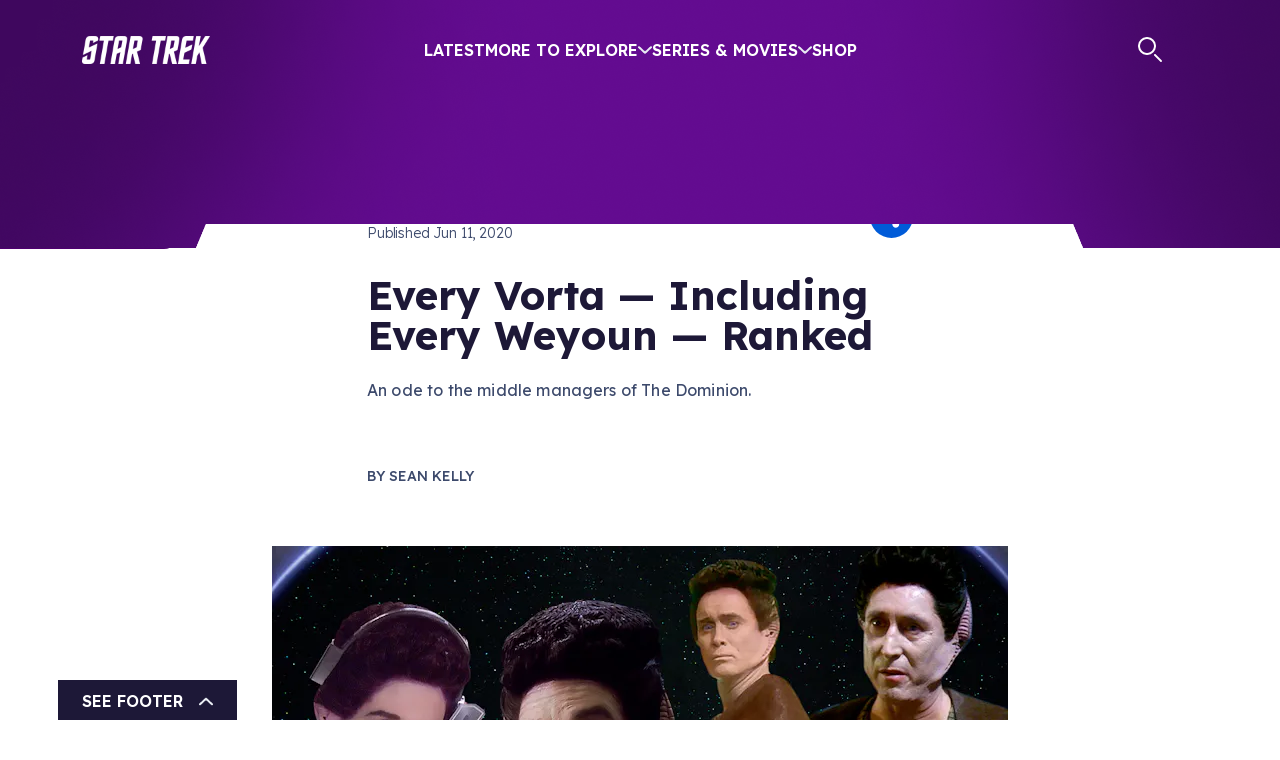

--- FILE ---
content_type: text/html; charset=utf-8
request_url: https://www.startrek.com/news/every-vorta-including-every-weyoun-ranked
body_size: 31341
content:
<!DOCTYPE html><html lang="en"><head><meta charSet="utf-8"/><meta name="viewport" content="width=device-width, initial-scale=1, maximum-scale=1"/><meta name="viewport" content="width=device-width, initial-scale=1"/><link rel="preload" as="image" imageSrcSet="https://star-trek-untold.cdn.prismic.io/star-trek-untold/089f40ae-cd2f-4ff1-b51d-2fb89b7ba236_twitter-x_white.svg?width=640 640w, https://star-trek-untold.cdn.prismic.io/star-trek-untold/089f40ae-cd2f-4ff1-b51d-2fb89b7ba236_twitter-x_white.svg?width=828 828w, https://star-trek-untold.cdn.prismic.io/star-trek-untold/089f40ae-cd2f-4ff1-b51d-2fb89b7ba236_twitter-x_white.svg?width=1200 1200w, https://star-trek-untold.cdn.prismic.io/star-trek-untold/089f40ae-cd2f-4ff1-b51d-2fb89b7ba236_twitter-x_white.svg?width=2048 2048w, https://star-trek-untold.cdn.prismic.io/star-trek-untold/089f40ae-cd2f-4ff1-b51d-2fb89b7ba236_twitter-x_white.svg?width=3840 3840w"/><link rel="preload" as="image" imageSrcSet="https://star-trek-untold.cdn.prismic.io/star-trek-untold/02fa9cf0-6954-4e34-abc6-655863e5d63f_YoutubeIcon.svg?width=640 640w, https://star-trek-untold.cdn.prismic.io/star-trek-untold/02fa9cf0-6954-4e34-abc6-655863e5d63f_YoutubeIcon.svg?width=828 828w, https://star-trek-untold.cdn.prismic.io/star-trek-untold/02fa9cf0-6954-4e34-abc6-655863e5d63f_YoutubeIcon.svg?width=1200 1200w, https://star-trek-untold.cdn.prismic.io/star-trek-untold/02fa9cf0-6954-4e34-abc6-655863e5d63f_YoutubeIcon.svg?width=2048 2048w, https://star-trek-untold.cdn.prismic.io/star-trek-untold/02fa9cf0-6954-4e34-abc6-655863e5d63f_YoutubeIcon.svg?width=3840 3840w"/><link rel="preload" as="image" imageSrcSet="https://star-trek-untold.cdn.prismic.io/star-trek-untold/120dca78-614c-446a-8ecc-105a3d290fac_FacebookIcon.svg?width=640 640w, https://star-trek-untold.cdn.prismic.io/star-trek-untold/120dca78-614c-446a-8ecc-105a3d290fac_FacebookIcon.svg?width=828 828w, https://star-trek-untold.cdn.prismic.io/star-trek-untold/120dca78-614c-446a-8ecc-105a3d290fac_FacebookIcon.svg?width=1200 1200w, https://star-trek-untold.cdn.prismic.io/star-trek-untold/120dca78-614c-446a-8ecc-105a3d290fac_FacebookIcon.svg?width=2048 2048w, https://star-trek-untold.cdn.prismic.io/star-trek-untold/120dca78-614c-446a-8ecc-105a3d290fac_FacebookIcon.svg?width=3840 3840w"/><link rel="preload" as="image" imageSrcSet="https://star-trek-untold.cdn.prismic.io/star-trek-untold/1e4a365b-6536-4bc1-8b56-afe4349cc49c_InstagramIcon.svg?width=640 640w, https://star-trek-untold.cdn.prismic.io/star-trek-untold/1e4a365b-6536-4bc1-8b56-afe4349cc49c_InstagramIcon.svg?width=828 828w, https://star-trek-untold.cdn.prismic.io/star-trek-untold/1e4a365b-6536-4bc1-8b56-afe4349cc49c_InstagramIcon.svg?width=1200 1200w, https://star-trek-untold.cdn.prismic.io/star-trek-untold/1e4a365b-6536-4bc1-8b56-afe4349cc49c_InstagramIcon.svg?width=2048 2048w, https://star-trek-untold.cdn.prismic.io/star-trek-untold/1e4a365b-6536-4bc1-8b56-afe4349cc49c_InstagramIcon.svg?width=3840 3840w"/><link rel="preload" as="image" imageSrcSet="https://star-trek-untold.cdn.prismic.io/star-trek-untold/5425e729-9242-4cc8-b097-c741b32bd2f3_TiktokIcon.svg?width=640 640w, https://star-trek-untold.cdn.prismic.io/star-trek-untold/5425e729-9242-4cc8-b097-c741b32bd2f3_TiktokIcon.svg?width=828 828w, https://star-trek-untold.cdn.prismic.io/star-trek-untold/5425e729-9242-4cc8-b097-c741b32bd2f3_TiktokIcon.svg?width=1200 1200w, https://star-trek-untold.cdn.prismic.io/star-trek-untold/5425e729-9242-4cc8-b097-c741b32bd2f3_TiktokIcon.svg?width=2048 2048w, https://star-trek-untold.cdn.prismic.io/star-trek-untold/5425e729-9242-4cc8-b097-c741b32bd2f3_TiktokIcon.svg?width=3840 3840w"/><link rel="preload" as="image" imageSrcSet="https://images.prismic.io/star-trek-untold/ZtII7UaF0TcGJmjv_giphy-33-1.jpg?auto=format%2Ccompress&amp;width=390 390w, https://images.prismic.io/star-trek-untold/ZtII7UaF0TcGJmjv_giphy-33-1.jpg?auto=format%2Ccompress&amp;width=480 480w, https://images.prismic.io/star-trek-untold/ZtII7UaF0TcGJmjv_giphy-33-1.jpg?auto=format%2Ccompress&amp;width=960 960w, https://images.prismic.io/star-trek-untold/ZtII7UaF0TcGJmjv_giphy-33-1.jpg?auto=format%2Ccompress&amp;width=1440 1440w"/><link rel="preload" as="image" imageSrcSet="https://images.prismic.io/star-trek-untold/OTM1OGY4NTYtYTg4OS00MThmLWJkM2UtNDgwYmNkZjQzOGQ3_vorta_001.png?auto=compress%2Cformat&amp;rect=0%2C0%2C2000%2C1080&amp;h=1080&amp;width=576 576w, https://images.prismic.io/star-trek-untold/OTM1OGY4NTYtYTg4OS00MThmLWJkM2UtNDgwYmNkZjQzOGQ3_vorta_001.png?auto=compress%2Cformat&amp;rect=0%2C0%2C2000%2C1080&amp;h=1080&amp;width=1152 1152w, https://images.prismic.io/star-trek-untold/OTM1OGY4NTYtYTg4OS00MThmLWJkM2UtNDgwYmNkZjQzOGQ3_vorta_001.png?auto=compress%2Cformat&amp;rect=0%2C0%2C2000%2C1080&amp;h=1080&amp;width=1728 1728w, https://images.prismic.io/star-trek-untold/OTM1OGY4NTYtYTg4OS00MThmLWJkM2UtNDgwYmNkZjQzOGQ3_vorta_001.png?auto=compress%2Cformat&amp;rect=0%2C0%2C2000%2C1080&amp;h=1080&amp;width=776 776w, https://images.prismic.io/star-trek-untold/OTM1OGY4NTYtYTg4OS00MThmLWJkM2UtNDgwYmNkZjQzOGQ3_vorta_001.png?auto=compress%2Cformat&amp;rect=0%2C0%2C2000%2C1080&amp;h=1080&amp;width=1552 1552w, https://images.prismic.io/star-trek-untold/OTM1OGY4NTYtYTg4OS00MThmLWJkM2UtNDgwYmNkZjQzOGQ3_vorta_001.png?auto=compress%2Cformat&amp;rect=0%2C0%2C2000%2C1080&amp;h=1080&amp;width=2328 2328w, https://images.prismic.io/star-trek-untold/OTM1OGY4NTYtYTg4OS00MThmLWJkM2UtNDgwYmNkZjQzOGQ3_vorta_001.png?auto=compress%2Cformat&amp;rect=0%2C0%2C2000%2C1080&amp;h=1080&amp;width=736 736w, https://images.prismic.io/star-trek-untold/OTM1OGY4NTYtYTg4OS00MThmLWJkM2UtNDgwYmNkZjQzOGQ3_vorta_001.png?auto=compress%2Cformat&amp;rect=0%2C0%2C2000%2C1080&amp;h=1080&amp;width=1472 1472w, https://images.prismic.io/star-trek-untold/OTM1OGY4NTYtYTg4OS00MThmLWJkM2UtNDgwYmNkZjQzOGQ3_vorta_001.png?auto=compress%2Cformat&amp;rect=0%2C0%2C2000%2C1080&amp;h=1080&amp;width=2208 2208w, https://images.prismic.io/star-trek-untold/OTM1OGY4NTYtYTg4OS00MThmLWJkM2UtNDgwYmNkZjQzOGQ3_vorta_001.png?auto=compress%2Cformat&amp;rect=0%2C0%2C2000%2C1080&amp;h=1080&amp;width=1120 1120w, https://images.prismic.io/star-trek-untold/OTM1OGY4NTYtYTg4OS00MThmLWJkM2UtNDgwYmNkZjQzOGQ3_vorta_001.png?auto=compress%2Cformat&amp;rect=0%2C0%2C2000%2C1080&amp;h=1080&amp;width=2240 2240w, https://images.prismic.io/star-trek-untold/OTM1OGY4NTYtYTg4OS00MThmLWJkM2UtNDgwYmNkZjQzOGQ3_vorta_001.png?auto=compress%2Cformat&amp;rect=0%2C0%2C2000%2C1080&amp;h=1080&amp;width=3360 3360w" imageSizes="(min-width: 1800px) 1120px, 
    (min-width: 1200px) 736px, 
    (min-width: 992px) 776px, 
    (min-width: 768px) 576px, 
    (min-width: 576px) 576px, 
    100vw"/><link rel="preload" as="image" imageSrcSet="https://images.prismic.io/star-trek-untold/MGJhOTk1NGQtOTVmMC00MGM3LWExMjMtNTM0M2ViZWJiN2Ix_thesearch2_463.jpg?auto=compress%2Cformat&amp;rect=0%2C0%2C692%2C530&amp;h=530&amp;width=576 576w, https://images.prismic.io/star-trek-untold/MGJhOTk1NGQtOTVmMC00MGM3LWExMjMtNTM0M2ViZWJiN2Ix_thesearch2_463.jpg?auto=compress%2Cformat&amp;rect=0%2C0%2C692%2C530&amp;h=530&amp;width=1152 1152w, https://images.prismic.io/star-trek-untold/MGJhOTk1NGQtOTVmMC00MGM3LWExMjMtNTM0M2ViZWJiN2Ix_thesearch2_463.jpg?auto=compress%2Cformat&amp;rect=0%2C0%2C692%2C530&amp;h=530&amp;width=1728 1728w, https://images.prismic.io/star-trek-untold/MGJhOTk1NGQtOTVmMC00MGM3LWExMjMtNTM0M2ViZWJiN2Ix_thesearch2_463.jpg?auto=compress%2Cformat&amp;rect=0%2C0%2C692%2C530&amp;h=530&amp;width=776 776w, https://images.prismic.io/star-trek-untold/MGJhOTk1NGQtOTVmMC00MGM3LWExMjMtNTM0M2ViZWJiN2Ix_thesearch2_463.jpg?auto=compress%2Cformat&amp;rect=0%2C0%2C692%2C530&amp;h=530&amp;width=1552 1552w, https://images.prismic.io/star-trek-untold/MGJhOTk1NGQtOTVmMC00MGM3LWExMjMtNTM0M2ViZWJiN2Ix_thesearch2_463.jpg?auto=compress%2Cformat&amp;rect=0%2C0%2C692%2C530&amp;h=530&amp;width=2328 2328w, https://images.prismic.io/star-trek-untold/MGJhOTk1NGQtOTVmMC00MGM3LWExMjMtNTM0M2ViZWJiN2Ix_thesearch2_463.jpg?auto=compress%2Cformat&amp;rect=0%2C0%2C692%2C530&amp;h=530&amp;width=736 736w, https://images.prismic.io/star-trek-untold/MGJhOTk1NGQtOTVmMC00MGM3LWExMjMtNTM0M2ViZWJiN2Ix_thesearch2_463.jpg?auto=compress%2Cformat&amp;rect=0%2C0%2C692%2C530&amp;h=530&amp;width=1472 1472w, https://images.prismic.io/star-trek-untold/MGJhOTk1NGQtOTVmMC00MGM3LWExMjMtNTM0M2ViZWJiN2Ix_thesearch2_463.jpg?auto=compress%2Cformat&amp;rect=0%2C0%2C692%2C530&amp;h=530&amp;width=2208 2208w, https://images.prismic.io/star-trek-untold/MGJhOTk1NGQtOTVmMC00MGM3LWExMjMtNTM0M2ViZWJiN2Ix_thesearch2_463.jpg?auto=compress%2Cformat&amp;rect=0%2C0%2C692%2C530&amp;h=530&amp;width=1120 1120w, https://images.prismic.io/star-trek-untold/MGJhOTk1NGQtOTVmMC00MGM3LWExMjMtNTM0M2ViZWJiN2Ix_thesearch2_463.jpg?auto=compress%2Cformat&amp;rect=0%2C0%2C692%2C530&amp;h=530&amp;width=2240 2240w, https://images.prismic.io/star-trek-untold/MGJhOTk1NGQtOTVmMC00MGM3LWExMjMtNTM0M2ViZWJiN2Ix_thesearch2_463.jpg?auto=compress%2Cformat&amp;rect=0%2C0%2C692%2C530&amp;h=530&amp;width=3360 3360w" imageSizes="(min-width: 1800px) 1120px, 
    (min-width: 1200px) 736px, 
    (min-width: 992px) 776px, 
    (min-width: 768px) 576px, 
    (min-width: 576px) 576px, 
    100vw"/><link rel="preload" as="image" imageSrcSet="https://images.prismic.io/star-trek-untold/Mzg5NDY1ZDYtNWZjNy00Mjc5LWE3MGUtMjQ3YjhkZTc3NmM2_intothewind_463.jpg?auto=compress%2Cformat&amp;rect=0%2C0%2C692%2C530&amp;h=530&amp;width=576 576w, https://images.prismic.io/star-trek-untold/Mzg5NDY1ZDYtNWZjNy00Mjc5LWE3MGUtMjQ3YjhkZTc3NmM2_intothewind_463.jpg?auto=compress%2Cformat&amp;rect=0%2C0%2C692%2C530&amp;h=530&amp;width=1152 1152w, https://images.prismic.io/star-trek-untold/Mzg5NDY1ZDYtNWZjNy00Mjc5LWE3MGUtMjQ3YjhkZTc3NmM2_intothewind_463.jpg?auto=compress%2Cformat&amp;rect=0%2C0%2C692%2C530&amp;h=530&amp;width=1728 1728w, https://images.prismic.io/star-trek-untold/Mzg5NDY1ZDYtNWZjNy00Mjc5LWE3MGUtMjQ3YjhkZTc3NmM2_intothewind_463.jpg?auto=compress%2Cformat&amp;rect=0%2C0%2C692%2C530&amp;h=530&amp;width=776 776w, https://images.prismic.io/star-trek-untold/Mzg5NDY1ZDYtNWZjNy00Mjc5LWE3MGUtMjQ3YjhkZTc3NmM2_intothewind_463.jpg?auto=compress%2Cformat&amp;rect=0%2C0%2C692%2C530&amp;h=530&amp;width=1552 1552w, https://images.prismic.io/star-trek-untold/Mzg5NDY1ZDYtNWZjNy00Mjc5LWE3MGUtMjQ3YjhkZTc3NmM2_intothewind_463.jpg?auto=compress%2Cformat&amp;rect=0%2C0%2C692%2C530&amp;h=530&amp;width=2328 2328w, https://images.prismic.io/star-trek-untold/Mzg5NDY1ZDYtNWZjNy00Mjc5LWE3MGUtMjQ3YjhkZTc3NmM2_intothewind_463.jpg?auto=compress%2Cformat&amp;rect=0%2C0%2C692%2C530&amp;h=530&amp;width=736 736w, https://images.prismic.io/star-trek-untold/Mzg5NDY1ZDYtNWZjNy00Mjc5LWE3MGUtMjQ3YjhkZTc3NmM2_intothewind_463.jpg?auto=compress%2Cformat&amp;rect=0%2C0%2C692%2C530&amp;h=530&amp;width=1472 1472w, https://images.prismic.io/star-trek-untold/Mzg5NDY1ZDYtNWZjNy00Mjc5LWE3MGUtMjQ3YjhkZTc3NmM2_intothewind_463.jpg?auto=compress%2Cformat&amp;rect=0%2C0%2C692%2C530&amp;h=530&amp;width=2208 2208w, https://images.prismic.io/star-trek-untold/Mzg5NDY1ZDYtNWZjNy00Mjc5LWE3MGUtMjQ3YjhkZTc3NmM2_intothewind_463.jpg?auto=compress%2Cformat&amp;rect=0%2C0%2C692%2C530&amp;h=530&amp;width=1120 1120w, https://images.prismic.io/star-trek-untold/Mzg5NDY1ZDYtNWZjNy00Mjc5LWE3MGUtMjQ3YjhkZTc3NmM2_intothewind_463.jpg?auto=compress%2Cformat&amp;rect=0%2C0%2C692%2C530&amp;h=530&amp;width=2240 2240w, https://images.prismic.io/star-trek-untold/Mzg5NDY1ZDYtNWZjNy00Mjc5LWE3MGUtMjQ3YjhkZTc3NmM2_intothewind_463.jpg?auto=compress%2Cformat&amp;rect=0%2C0%2C692%2C530&amp;h=530&amp;width=3360 3360w" imageSizes="(min-width: 1800px) 1120px, 
    (min-width: 1200px) 736px, 
    (min-width: 992px) 776px, 
    (min-width: 768px) 576px, 
    (min-width: 576px) 576px, 
    100vw"/><link rel="preload" as="image" imageSrcSet="https://images.prismic.io/star-trek-untold/NGM4M2IyMjEtMjJmOS00MmZjLWJiZWYtOWE1YmFjZDgxODVj_jemhadar_325.jpg?auto=compress%2Cformat&amp;rect=0%2C0%2C705%2C530&amp;h=530&amp;width=576 576w, https://images.prismic.io/star-trek-untold/NGM4M2IyMjEtMjJmOS00MmZjLWJiZWYtOWE1YmFjZDgxODVj_jemhadar_325.jpg?auto=compress%2Cformat&amp;rect=0%2C0%2C705%2C530&amp;h=530&amp;width=1152 1152w, https://images.prismic.io/star-trek-untold/NGM4M2IyMjEtMjJmOS00MmZjLWJiZWYtOWE1YmFjZDgxODVj_jemhadar_325.jpg?auto=compress%2Cformat&amp;rect=0%2C0%2C705%2C530&amp;h=530&amp;width=1728 1728w, https://images.prismic.io/star-trek-untold/NGM4M2IyMjEtMjJmOS00MmZjLWJiZWYtOWE1YmFjZDgxODVj_jemhadar_325.jpg?auto=compress%2Cformat&amp;rect=0%2C0%2C705%2C530&amp;h=530&amp;width=776 776w, https://images.prismic.io/star-trek-untold/NGM4M2IyMjEtMjJmOS00MmZjLWJiZWYtOWE1YmFjZDgxODVj_jemhadar_325.jpg?auto=compress%2Cformat&amp;rect=0%2C0%2C705%2C530&amp;h=530&amp;width=1552 1552w, https://images.prismic.io/star-trek-untold/NGM4M2IyMjEtMjJmOS00MmZjLWJiZWYtOWE1YmFjZDgxODVj_jemhadar_325.jpg?auto=compress%2Cformat&amp;rect=0%2C0%2C705%2C530&amp;h=530&amp;width=2328 2328w, https://images.prismic.io/star-trek-untold/NGM4M2IyMjEtMjJmOS00MmZjLWJiZWYtOWE1YmFjZDgxODVj_jemhadar_325.jpg?auto=compress%2Cformat&amp;rect=0%2C0%2C705%2C530&amp;h=530&amp;width=736 736w, https://images.prismic.io/star-trek-untold/NGM4M2IyMjEtMjJmOS00MmZjLWJiZWYtOWE1YmFjZDgxODVj_jemhadar_325.jpg?auto=compress%2Cformat&amp;rect=0%2C0%2C705%2C530&amp;h=530&amp;width=1472 1472w, https://images.prismic.io/star-trek-untold/NGM4M2IyMjEtMjJmOS00MmZjLWJiZWYtOWE1YmFjZDgxODVj_jemhadar_325.jpg?auto=compress%2Cformat&amp;rect=0%2C0%2C705%2C530&amp;h=530&amp;width=2208 2208w, https://images.prismic.io/star-trek-untold/NGM4M2IyMjEtMjJmOS00MmZjLWJiZWYtOWE1YmFjZDgxODVj_jemhadar_325.jpg?auto=compress%2Cformat&amp;rect=0%2C0%2C705%2C530&amp;h=530&amp;width=1120 1120w, https://images.prismic.io/star-trek-untold/NGM4M2IyMjEtMjJmOS00MmZjLWJiZWYtOWE1YmFjZDgxODVj_jemhadar_325.jpg?auto=compress%2Cformat&amp;rect=0%2C0%2C705%2C530&amp;h=530&amp;width=2240 2240w, https://images.prismic.io/star-trek-untold/NGM4M2IyMjEtMjJmOS00MmZjLWJiZWYtOWE1YmFjZDgxODVj_jemhadar_325.jpg?auto=compress%2Cformat&amp;rect=0%2C0%2C705%2C530&amp;h=530&amp;width=3360 3360w" imageSizes="(min-width: 1800px) 1120px, 
    (min-width: 1200px) 736px, 
    (min-width: 992px) 776px, 
    (min-width: 768px) 576px, 
    (min-width: 576px) 576px, 
    100vw"/><link rel="stylesheet" href="/_next/static/css/2aa7c9de4cdbe676.css" data-precedence="next"/><link rel="stylesheet" href="/_next/static/css/32db5225f8283337.css" data-precedence="next"/><link rel="stylesheet" href="/_next/static/css/2b2f51a55a4a9802.css" data-precedence="next"/><link rel="stylesheet" href="/_next/static/css/0fb6ea5622fa87e2.css" data-precedence="next"/><link rel="stylesheet" href="/_next/static/css/2b28ad9c6c8fcbf1.css" data-precedence="next"/><link rel="stylesheet" href="/_next/static/css/6090625bc7f901f5.css" data-precedence="next"/><link rel="stylesheet" href="/_next/static/css/00c1ba6c8dcffd61.css" data-precedence="next"/><link rel="stylesheet" href="/_next/static/css/a5e1060b4e09b0a8.css" data-precedence="next"/><link rel="stylesheet" href="/_next/static/css/f009c3b5ec2a8939.css" data-precedence="next"/><link rel="stylesheet" href="/_next/static/css/c592a98b65b877a7.css" data-precedence="next"/><link href="/_next/static/css/60f0d25a2201cbd0.css" rel="stylesheet" as="style" data-precedence="dynamic"/><link href="/_next/static/css/0988e9d02a492b3c.css" rel="stylesheet" as="style" data-precedence="dynamic"/><link rel="preload" as="script" fetchPriority="low" href="/_next/static/chunks/webpack-30ffbcdbf5b664d4.js"/><script src="/_next/static/chunks/4bd1b696-2340905bf16d73e1.js" async=""></script><script src="/_next/static/chunks/1684-a0d49218c8f91fb1.js" async=""></script><script src="/_next/static/chunks/main-app-d41d56f775a954bb.js" async=""></script><script src="/_next/static/chunks/6190-0fe707220f532e66.js" async=""></script><script src="/_next/static/chunks/994-3111913169b6958c.js" async=""></script><script src="/_next/static/chunks/1835-01c89314a00ad485.js" async=""></script><script src="/_next/static/chunks/4480-5ef0efcc53f174df.js" async=""></script><script src="/_next/static/chunks/7908-15b9aa153f56ea80.js" async=""></script><script src="/_next/static/chunks/app/layout-947fb6169bb2228e.js" async=""></script><script src="/_next/static/chunks/aaea2bcf-ed0884bdc291ed40.js" async=""></script><script src="/_next/static/chunks/1571-56473e14bb2ffa89.js" async=""></script><script src="/_next/static/chunks/2281-423d50f3055a77bf.js" async=""></script><script src="/_next/static/chunks/3258-4dab6171dd76c34c.js" async=""></script><script src="/_next/static/chunks/8583-d3315c0b20fc1705.js" async=""></script><script src="/_next/static/chunks/6309-5b2d30fba9e4fefa.js" async=""></script><script src="/_next/static/chunks/5705-9544b13bafeec6d6.js" async=""></script><script src="/_next/static/chunks/app/%5Blang%5D/news/layout-ab569316338bee10.js" async=""></script><script src="/_next/static/chunks/2351-6779a2f2b92e018b.js" async=""></script><script src="/_next/static/chunks/app/global-error-cddf203c56050163.js" async=""></script><script src="/_next/static/chunks/app/%5Blang%5D/news/%5Buid%5D/page-4580e0947abf895b.js" async=""></script><script src="/_next/static/chunks/app/not-found-299422b037f38f87.js" async=""></script><link rel="preload" href="https://cdn.privacy.paramount.com/dist/optanon-v2.0.0.js" as="script"/><link rel="preload" href="/_next/static/chunks/4158.6c2dae41b415925f.js" as="script" fetchPriority="low"/><link rel="preload" href="/_next/static/chunks/6444-67ffc0a4c3645b8f.js" as="script" fetchPriority="low"/><link rel="preload" href="/_next/static/chunks/7199-e7bb799f3d93d997.js" as="script" fetchPriority="low"/><link rel="preload" href="/_next/static/chunks/7359.30293d6e81603262.js" as="script" fetchPriority="low"/><link rel="preload" href="/_next/static/chunks/391.f1ff3041c4ab7902.js" as="script" fetchPriority="low"/><link rel="preload" href="/_next/static/chunks/9125.3b4c398f6e43a381.js" as="script" fetchPriority="low"/><link rel="preload" as="image" imageSrcSet="https://images.prismic.io/star-trek-untold/OTVhYWZmMmYtYjE5NS00N2IxLWFiZTAtNmQ5ODY2ODU5NGQ3_magnificentferengi_440.jpg?auto=compress%2Cformat&amp;rect=0%2C0%2C692%2C530&amp;h=530&amp;width=576 576w, https://images.prismic.io/star-trek-untold/OTVhYWZmMmYtYjE5NS00N2IxLWFiZTAtNmQ5ODY2ODU5NGQ3_magnificentferengi_440.jpg?auto=compress%2Cformat&amp;rect=0%2C0%2C692%2C530&amp;h=530&amp;width=1152 1152w, https://images.prismic.io/star-trek-untold/OTVhYWZmMmYtYjE5NS00N2IxLWFiZTAtNmQ5ODY2ODU5NGQ3_magnificentferengi_440.jpg?auto=compress%2Cformat&amp;rect=0%2C0%2C692%2C530&amp;h=530&amp;width=1728 1728w, https://images.prismic.io/star-trek-untold/OTVhYWZmMmYtYjE5NS00N2IxLWFiZTAtNmQ5ODY2ODU5NGQ3_magnificentferengi_440.jpg?auto=compress%2Cformat&amp;rect=0%2C0%2C692%2C530&amp;h=530&amp;width=776 776w, https://images.prismic.io/star-trek-untold/OTVhYWZmMmYtYjE5NS00N2IxLWFiZTAtNmQ5ODY2ODU5NGQ3_magnificentferengi_440.jpg?auto=compress%2Cformat&amp;rect=0%2C0%2C692%2C530&amp;h=530&amp;width=1552 1552w, https://images.prismic.io/star-trek-untold/OTVhYWZmMmYtYjE5NS00N2IxLWFiZTAtNmQ5ODY2ODU5NGQ3_magnificentferengi_440.jpg?auto=compress%2Cformat&amp;rect=0%2C0%2C692%2C530&amp;h=530&amp;width=2328 2328w, https://images.prismic.io/star-trek-untold/OTVhYWZmMmYtYjE5NS00N2IxLWFiZTAtNmQ5ODY2ODU5NGQ3_magnificentferengi_440.jpg?auto=compress%2Cformat&amp;rect=0%2C0%2C692%2C530&amp;h=530&amp;width=736 736w, https://images.prismic.io/star-trek-untold/OTVhYWZmMmYtYjE5NS00N2IxLWFiZTAtNmQ5ODY2ODU5NGQ3_magnificentferengi_440.jpg?auto=compress%2Cformat&amp;rect=0%2C0%2C692%2C530&amp;h=530&amp;width=1472 1472w, https://images.prismic.io/star-trek-untold/OTVhYWZmMmYtYjE5NS00N2IxLWFiZTAtNmQ5ODY2ODU5NGQ3_magnificentferengi_440.jpg?auto=compress%2Cformat&amp;rect=0%2C0%2C692%2C530&amp;h=530&amp;width=2208 2208w, https://images.prismic.io/star-trek-untold/OTVhYWZmMmYtYjE5NS00N2IxLWFiZTAtNmQ5ODY2ODU5NGQ3_magnificentferengi_440.jpg?auto=compress%2Cformat&amp;rect=0%2C0%2C692%2C530&amp;h=530&amp;width=1120 1120w, https://images.prismic.io/star-trek-untold/OTVhYWZmMmYtYjE5NS00N2IxLWFiZTAtNmQ5ODY2ODU5NGQ3_magnificentferengi_440.jpg?auto=compress%2Cformat&amp;rect=0%2C0%2C692%2C530&amp;h=530&amp;width=2240 2240w, https://images.prismic.io/star-trek-untold/OTVhYWZmMmYtYjE5NS00N2IxLWFiZTAtNmQ5ODY2ODU5NGQ3_magnificentferengi_440.jpg?auto=compress%2Cformat&amp;rect=0%2C0%2C692%2C530&amp;h=530&amp;width=3360 3360w" imageSizes="(min-width: 1800px) 1120px, 
    (min-width: 1200px) 736px, 
    (min-width: 992px) 776px, 
    (min-width: 768px) 576px, 
    (min-width: 576px) 576px, 
    100vw"/><link rel="preload" as="image" imageSrcSet="https://images.prismic.io/star-trek-untold/Mzk1NTY4NDktYmE0ZS00OWU1LWJjNzUtZDc5YThhNWM2MzM2_byinfernoslight059.jpg?auto=compress%2Cformat&amp;rect=0%2C0%2C694%2C530&amp;h=530&amp;width=576 576w, https://images.prismic.io/star-trek-untold/Mzk1NTY4NDktYmE0ZS00OWU1LWJjNzUtZDc5YThhNWM2MzM2_byinfernoslight059.jpg?auto=compress%2Cformat&amp;rect=0%2C0%2C694%2C530&amp;h=530&amp;width=1152 1152w, https://images.prismic.io/star-trek-untold/Mzk1NTY4NDktYmE0ZS00OWU1LWJjNzUtZDc5YThhNWM2MzM2_byinfernoslight059.jpg?auto=compress%2Cformat&amp;rect=0%2C0%2C694%2C530&amp;h=530&amp;width=1728 1728w, https://images.prismic.io/star-trek-untold/Mzk1NTY4NDktYmE0ZS00OWU1LWJjNzUtZDc5YThhNWM2MzM2_byinfernoslight059.jpg?auto=compress%2Cformat&amp;rect=0%2C0%2C694%2C530&amp;h=530&amp;width=776 776w, https://images.prismic.io/star-trek-untold/Mzk1NTY4NDktYmE0ZS00OWU1LWJjNzUtZDc5YThhNWM2MzM2_byinfernoslight059.jpg?auto=compress%2Cformat&amp;rect=0%2C0%2C694%2C530&amp;h=530&amp;width=1552 1552w, https://images.prismic.io/star-trek-untold/Mzk1NTY4NDktYmE0ZS00OWU1LWJjNzUtZDc5YThhNWM2MzM2_byinfernoslight059.jpg?auto=compress%2Cformat&amp;rect=0%2C0%2C694%2C530&amp;h=530&amp;width=2328 2328w, https://images.prismic.io/star-trek-untold/Mzk1NTY4NDktYmE0ZS00OWU1LWJjNzUtZDc5YThhNWM2MzM2_byinfernoslight059.jpg?auto=compress%2Cformat&amp;rect=0%2C0%2C694%2C530&amp;h=530&amp;width=736 736w, https://images.prismic.io/star-trek-untold/Mzk1NTY4NDktYmE0ZS00OWU1LWJjNzUtZDc5YThhNWM2MzM2_byinfernoslight059.jpg?auto=compress%2Cformat&amp;rect=0%2C0%2C694%2C530&amp;h=530&amp;width=1472 1472w, https://images.prismic.io/star-trek-untold/Mzk1NTY4NDktYmE0ZS00OWU1LWJjNzUtZDc5YThhNWM2MzM2_byinfernoslight059.jpg?auto=compress%2Cformat&amp;rect=0%2C0%2C694%2C530&amp;h=530&amp;width=2208 2208w, https://images.prismic.io/star-trek-untold/Mzk1NTY4NDktYmE0ZS00OWU1LWJjNzUtZDc5YThhNWM2MzM2_byinfernoslight059.jpg?auto=compress%2Cformat&amp;rect=0%2C0%2C694%2C530&amp;h=530&amp;width=1120 1120w, https://images.prismic.io/star-trek-untold/Mzk1NTY4NDktYmE0ZS00OWU1LWJjNzUtZDc5YThhNWM2MzM2_byinfernoslight059.jpg?auto=compress%2Cformat&amp;rect=0%2C0%2C694%2C530&amp;h=530&amp;width=2240 2240w, https://images.prismic.io/star-trek-untold/Mzk1NTY4NDktYmE0ZS00OWU1LWJjNzUtZDc5YThhNWM2MzM2_byinfernoslight059.jpg?auto=compress%2Cformat&amp;rect=0%2C0%2C694%2C530&amp;h=530&amp;width=3360 3360w" imageSizes="(min-width: 1800px) 1120px, 
    (min-width: 1200px) 736px, 
    (min-width: 992px) 776px, 
    (min-width: 768px) 576px, 
    (min-width: 576px) 576px, 
    100vw"/><link rel="preload" as="image" imageSrcSet="https://images.prismic.io/star-trek-untold/MDg3YmUyYTYtMmI4My00OGM1LTkwZmYtNjZiNzExZGQ5MDZh_leave_behind_152.jpg?auto=compress%2Cformat&amp;rect=0%2C0%2C709%2C530&amp;h=530&amp;width=576 576w, https://images.prismic.io/star-trek-untold/MDg3YmUyYTYtMmI4My00OGM1LTkwZmYtNjZiNzExZGQ5MDZh_leave_behind_152.jpg?auto=compress%2Cformat&amp;rect=0%2C0%2C709%2C530&amp;h=530&amp;width=1152 1152w, https://images.prismic.io/star-trek-untold/MDg3YmUyYTYtMmI4My00OGM1LTkwZmYtNjZiNzExZGQ5MDZh_leave_behind_152.jpg?auto=compress%2Cformat&amp;rect=0%2C0%2C709%2C530&amp;h=530&amp;width=1728 1728w, https://images.prismic.io/star-trek-untold/MDg3YmUyYTYtMmI4My00OGM1LTkwZmYtNjZiNzExZGQ5MDZh_leave_behind_152.jpg?auto=compress%2Cformat&amp;rect=0%2C0%2C709%2C530&amp;h=530&amp;width=776 776w, https://images.prismic.io/star-trek-untold/MDg3YmUyYTYtMmI4My00OGM1LTkwZmYtNjZiNzExZGQ5MDZh_leave_behind_152.jpg?auto=compress%2Cformat&amp;rect=0%2C0%2C709%2C530&amp;h=530&amp;width=1552 1552w, https://images.prismic.io/star-trek-untold/MDg3YmUyYTYtMmI4My00OGM1LTkwZmYtNjZiNzExZGQ5MDZh_leave_behind_152.jpg?auto=compress%2Cformat&amp;rect=0%2C0%2C709%2C530&amp;h=530&amp;width=2328 2328w, https://images.prismic.io/star-trek-untold/MDg3YmUyYTYtMmI4My00OGM1LTkwZmYtNjZiNzExZGQ5MDZh_leave_behind_152.jpg?auto=compress%2Cformat&amp;rect=0%2C0%2C709%2C530&amp;h=530&amp;width=736 736w, https://images.prismic.io/star-trek-untold/MDg3YmUyYTYtMmI4My00OGM1LTkwZmYtNjZiNzExZGQ5MDZh_leave_behind_152.jpg?auto=compress%2Cformat&amp;rect=0%2C0%2C709%2C530&amp;h=530&amp;width=1472 1472w, https://images.prismic.io/star-trek-untold/MDg3YmUyYTYtMmI4My00OGM1LTkwZmYtNjZiNzExZGQ5MDZh_leave_behind_152.jpg?auto=compress%2Cformat&amp;rect=0%2C0%2C709%2C530&amp;h=530&amp;width=2208 2208w, https://images.prismic.io/star-trek-untold/MDg3YmUyYTYtMmI4My00OGM1LTkwZmYtNjZiNzExZGQ5MDZh_leave_behind_152.jpg?auto=compress%2Cformat&amp;rect=0%2C0%2C709%2C530&amp;h=530&amp;width=1120 1120w, https://images.prismic.io/star-trek-untold/MDg3YmUyYTYtMmI4My00OGM1LTkwZmYtNjZiNzExZGQ5MDZh_leave_behind_152.jpg?auto=compress%2Cformat&amp;rect=0%2C0%2C709%2C530&amp;h=530&amp;width=2240 2240w, https://images.prismic.io/star-trek-untold/MDg3YmUyYTYtMmI4My00OGM1LTkwZmYtNjZiNzExZGQ5MDZh_leave_behind_152.jpg?auto=compress%2Cformat&amp;rect=0%2C0%2C709%2C530&amp;h=530&amp;width=3360 3360w" imageSizes="(min-width: 1800px) 1120px, 
    (min-width: 1200px) 736px, 
    (min-width: 992px) 776px, 
    (min-width: 768px) 576px, 
    (min-width: 576px) 576px, 
    100vw"/><link rel="preload" as="image" imageSrcSet="https://images.prismic.io/star-trek-untold/NWQ5YTMzMjItYzgwMy00NjYyLThjN2UtMDIwYmJjNjVlN2Zi_onelittleship_341.jpg?auto=compress%2Cformat&amp;rect=0%2C0%2C692%2C530&amp;h=530&amp;width=576 576w, https://images.prismic.io/star-trek-untold/NWQ5YTMzMjItYzgwMy00NjYyLThjN2UtMDIwYmJjNjVlN2Zi_onelittleship_341.jpg?auto=compress%2Cformat&amp;rect=0%2C0%2C692%2C530&amp;h=530&amp;width=1152 1152w, https://images.prismic.io/star-trek-untold/NWQ5YTMzMjItYzgwMy00NjYyLThjN2UtMDIwYmJjNjVlN2Zi_onelittleship_341.jpg?auto=compress%2Cformat&amp;rect=0%2C0%2C692%2C530&amp;h=530&amp;width=1728 1728w, https://images.prismic.io/star-trek-untold/NWQ5YTMzMjItYzgwMy00NjYyLThjN2UtMDIwYmJjNjVlN2Zi_onelittleship_341.jpg?auto=compress%2Cformat&amp;rect=0%2C0%2C692%2C530&amp;h=530&amp;width=776 776w, https://images.prismic.io/star-trek-untold/NWQ5YTMzMjItYzgwMy00NjYyLThjN2UtMDIwYmJjNjVlN2Zi_onelittleship_341.jpg?auto=compress%2Cformat&amp;rect=0%2C0%2C692%2C530&amp;h=530&amp;width=1552 1552w, https://images.prismic.io/star-trek-untold/NWQ5YTMzMjItYzgwMy00NjYyLThjN2UtMDIwYmJjNjVlN2Zi_onelittleship_341.jpg?auto=compress%2Cformat&amp;rect=0%2C0%2C692%2C530&amp;h=530&amp;width=2328 2328w, https://images.prismic.io/star-trek-untold/NWQ5YTMzMjItYzgwMy00NjYyLThjN2UtMDIwYmJjNjVlN2Zi_onelittleship_341.jpg?auto=compress%2Cformat&amp;rect=0%2C0%2C692%2C530&amp;h=530&amp;width=736 736w, https://images.prismic.io/star-trek-untold/NWQ5YTMzMjItYzgwMy00NjYyLThjN2UtMDIwYmJjNjVlN2Zi_onelittleship_341.jpg?auto=compress%2Cformat&amp;rect=0%2C0%2C692%2C530&amp;h=530&amp;width=1472 1472w, https://images.prismic.io/star-trek-untold/NWQ5YTMzMjItYzgwMy00NjYyLThjN2UtMDIwYmJjNjVlN2Zi_onelittleship_341.jpg?auto=compress%2Cformat&amp;rect=0%2C0%2C692%2C530&amp;h=530&amp;width=2208 2208w, https://images.prismic.io/star-trek-untold/NWQ5YTMzMjItYzgwMy00NjYyLThjN2UtMDIwYmJjNjVlN2Zi_onelittleship_341.jpg?auto=compress%2Cformat&amp;rect=0%2C0%2C692%2C530&amp;h=530&amp;width=1120 1120w, https://images.prismic.io/star-trek-untold/NWQ5YTMzMjItYzgwMy00NjYyLThjN2UtMDIwYmJjNjVlN2Zi_onelittleship_341.jpg?auto=compress%2Cformat&amp;rect=0%2C0%2C692%2C530&amp;h=530&amp;width=2240 2240w, https://images.prismic.io/star-trek-untold/NWQ5YTMzMjItYzgwMy00NjYyLThjN2UtMDIwYmJjNjVlN2Zi_onelittleship_341.jpg?auto=compress%2Cformat&amp;rect=0%2C0%2C692%2C530&amp;h=530&amp;width=3360 3360w" imageSizes="(min-width: 1800px) 1120px, 
    (min-width: 1200px) 736px, 
    (min-width: 992px) 776px, 
    (min-width: 768px) 576px, 
    (min-width: 576px) 576px, 
    100vw"/><link rel="preload" as="image" imageSrcSet="https://images.prismic.io/star-trek-untold/YmM3ZDBlODctOWM1Yi00Y2Q5LTkxM2QtZDM4YzgwMmU4NDc3_atimetostand_150.jpg?auto=compress%2Cformat&amp;rect=0%2C0%2C692%2C530&amp;h=530&amp;width=576 576w, https://images.prismic.io/star-trek-untold/YmM3ZDBlODctOWM1Yi00Y2Q5LTkxM2QtZDM4YzgwMmU4NDc3_atimetostand_150.jpg?auto=compress%2Cformat&amp;rect=0%2C0%2C692%2C530&amp;h=530&amp;width=1152 1152w, https://images.prismic.io/star-trek-untold/YmM3ZDBlODctOWM1Yi00Y2Q5LTkxM2QtZDM4YzgwMmU4NDc3_atimetostand_150.jpg?auto=compress%2Cformat&amp;rect=0%2C0%2C692%2C530&amp;h=530&amp;width=1728 1728w, https://images.prismic.io/star-trek-untold/YmM3ZDBlODctOWM1Yi00Y2Q5LTkxM2QtZDM4YzgwMmU4NDc3_atimetostand_150.jpg?auto=compress%2Cformat&amp;rect=0%2C0%2C692%2C530&amp;h=530&amp;width=776 776w, https://images.prismic.io/star-trek-untold/YmM3ZDBlODctOWM1Yi00Y2Q5LTkxM2QtZDM4YzgwMmU4NDc3_atimetostand_150.jpg?auto=compress%2Cformat&amp;rect=0%2C0%2C692%2C530&amp;h=530&amp;width=1552 1552w, https://images.prismic.io/star-trek-untold/YmM3ZDBlODctOWM1Yi00Y2Q5LTkxM2QtZDM4YzgwMmU4NDc3_atimetostand_150.jpg?auto=compress%2Cformat&amp;rect=0%2C0%2C692%2C530&amp;h=530&amp;width=2328 2328w, https://images.prismic.io/star-trek-untold/YmM3ZDBlODctOWM1Yi00Y2Q5LTkxM2QtZDM4YzgwMmU4NDc3_atimetostand_150.jpg?auto=compress%2Cformat&amp;rect=0%2C0%2C692%2C530&amp;h=530&amp;width=736 736w, https://images.prismic.io/star-trek-untold/YmM3ZDBlODctOWM1Yi00Y2Q5LTkxM2QtZDM4YzgwMmU4NDc3_atimetostand_150.jpg?auto=compress%2Cformat&amp;rect=0%2C0%2C692%2C530&amp;h=530&amp;width=1472 1472w, https://images.prismic.io/star-trek-untold/YmM3ZDBlODctOWM1Yi00Y2Q5LTkxM2QtZDM4YzgwMmU4NDc3_atimetostand_150.jpg?auto=compress%2Cformat&amp;rect=0%2C0%2C692%2C530&amp;h=530&amp;width=2208 2208w, https://images.prismic.io/star-trek-untold/YmM3ZDBlODctOWM1Yi00Y2Q5LTkxM2QtZDM4YzgwMmU4NDc3_atimetostand_150.jpg?auto=compress%2Cformat&amp;rect=0%2C0%2C692%2C530&amp;h=530&amp;width=1120 1120w, https://images.prismic.io/star-trek-untold/YmM3ZDBlODctOWM1Yi00Y2Q5LTkxM2QtZDM4YzgwMmU4NDc3_atimetostand_150.jpg?auto=compress%2Cformat&amp;rect=0%2C0%2C692%2C530&amp;h=530&amp;width=2240 2240w, https://images.prismic.io/star-trek-untold/YmM3ZDBlODctOWM1Yi00Y2Q5LTkxM2QtZDM4YzgwMmU4NDc3_atimetostand_150.jpg?auto=compress%2Cformat&amp;rect=0%2C0%2C692%2C530&amp;h=530&amp;width=3360 3360w" imageSizes="(min-width: 1800px) 1120px, 
    (min-width: 1200px) 736px, 
    (min-width: 992px) 776px, 
    (min-width: 768px) 576px, 
    (min-width: 576px) 576px, 
    100vw"/><link rel="preload" as="image" imageSrcSet="https://images.prismic.io/star-trek-untold/MjhlNDc4NTctOTMyOS00OWE0LWE4YjgtOTY2NzQ2OTYyNWNh_magnificentferengi_716.jpg?auto=compress%2Cformat&amp;rect=0%2C0%2C692%2C530&amp;h=530&amp;width=576 576w, https://images.prismic.io/star-trek-untold/MjhlNDc4NTctOTMyOS00OWE0LWE4YjgtOTY2NzQ2OTYyNWNh_magnificentferengi_716.jpg?auto=compress%2Cformat&amp;rect=0%2C0%2C692%2C530&amp;h=530&amp;width=1152 1152w, https://images.prismic.io/star-trek-untold/MjhlNDc4NTctOTMyOS00OWE0LWE4YjgtOTY2NzQ2OTYyNWNh_magnificentferengi_716.jpg?auto=compress%2Cformat&amp;rect=0%2C0%2C692%2C530&amp;h=530&amp;width=1728 1728w, https://images.prismic.io/star-trek-untold/MjhlNDc4NTctOTMyOS00OWE0LWE4YjgtOTY2NzQ2OTYyNWNh_magnificentferengi_716.jpg?auto=compress%2Cformat&amp;rect=0%2C0%2C692%2C530&amp;h=530&amp;width=776 776w, https://images.prismic.io/star-trek-untold/MjhlNDc4NTctOTMyOS00OWE0LWE4YjgtOTY2NzQ2OTYyNWNh_magnificentferengi_716.jpg?auto=compress%2Cformat&amp;rect=0%2C0%2C692%2C530&amp;h=530&amp;width=1552 1552w, https://images.prismic.io/star-trek-untold/MjhlNDc4NTctOTMyOS00OWE0LWE4YjgtOTY2NzQ2OTYyNWNh_magnificentferengi_716.jpg?auto=compress%2Cformat&amp;rect=0%2C0%2C692%2C530&amp;h=530&amp;width=2328 2328w, https://images.prismic.io/star-trek-untold/MjhlNDc4NTctOTMyOS00OWE0LWE4YjgtOTY2NzQ2OTYyNWNh_magnificentferengi_716.jpg?auto=compress%2Cformat&amp;rect=0%2C0%2C692%2C530&amp;h=530&amp;width=736 736w, https://images.prismic.io/star-trek-untold/MjhlNDc4NTctOTMyOS00OWE0LWE4YjgtOTY2NzQ2OTYyNWNh_magnificentferengi_716.jpg?auto=compress%2Cformat&amp;rect=0%2C0%2C692%2C530&amp;h=530&amp;width=1472 1472w, https://images.prismic.io/star-trek-untold/MjhlNDc4NTctOTMyOS00OWE0LWE4YjgtOTY2NzQ2OTYyNWNh_magnificentferengi_716.jpg?auto=compress%2Cformat&amp;rect=0%2C0%2C692%2C530&amp;h=530&amp;width=2208 2208w, https://images.prismic.io/star-trek-untold/MjhlNDc4NTctOTMyOS00OWE0LWE4YjgtOTY2NzQ2OTYyNWNh_magnificentferengi_716.jpg?auto=compress%2Cformat&amp;rect=0%2C0%2C692%2C530&amp;h=530&amp;width=1120 1120w, https://images.prismic.io/star-trek-untold/MjhlNDc4NTctOTMyOS00OWE0LWE4YjgtOTY2NzQ2OTYyNWNh_magnificentferengi_716.jpg?auto=compress%2Cformat&amp;rect=0%2C0%2C692%2C530&amp;h=530&amp;width=2240 2240w, https://images.prismic.io/star-trek-untold/MjhlNDc4NTctOTMyOS00OWE0LWE4YjgtOTY2NzQ2OTYyNWNh_magnificentferengi_716.jpg?auto=compress%2Cformat&amp;rect=0%2C0%2C692%2C530&amp;h=530&amp;width=3360 3360w" imageSizes="(min-width: 1800px) 1120px, 
    (min-width: 1200px) 736px, 
    (min-width: 992px) 776px, 
    (min-width: 768px) 576px, 
    (min-width: 576px) 576px, 
    100vw"/><link rel="preload" as="image" imageSrcSet="https://images.prismic.io/star-trek-untold/MmM3NzYxYzQtNDMyZi00YmFjLTljNWYtYzBhOWU0NmFjNjJl_tfandgr_100.jpg?auto=compress%2Cformat&amp;rect=0%2C0%2C709%2C530&amp;h=530&amp;width=576 576w, https://images.prismic.io/star-trek-untold/MmM3NzYxYzQtNDMyZi00YmFjLTljNWYtYzBhOWU0NmFjNjJl_tfandgr_100.jpg?auto=compress%2Cformat&amp;rect=0%2C0%2C709%2C530&amp;h=530&amp;width=1152 1152w, https://images.prismic.io/star-trek-untold/MmM3NzYxYzQtNDMyZi00YmFjLTljNWYtYzBhOWU0NmFjNjJl_tfandgr_100.jpg?auto=compress%2Cformat&amp;rect=0%2C0%2C709%2C530&amp;h=530&amp;width=1728 1728w, https://images.prismic.io/star-trek-untold/MmM3NzYxYzQtNDMyZi00YmFjLTljNWYtYzBhOWU0NmFjNjJl_tfandgr_100.jpg?auto=compress%2Cformat&amp;rect=0%2C0%2C709%2C530&amp;h=530&amp;width=776 776w, https://images.prismic.io/star-trek-untold/MmM3NzYxYzQtNDMyZi00YmFjLTljNWYtYzBhOWU0NmFjNjJl_tfandgr_100.jpg?auto=compress%2Cformat&amp;rect=0%2C0%2C709%2C530&amp;h=530&amp;width=1552 1552w, https://images.prismic.io/star-trek-untold/MmM3NzYxYzQtNDMyZi00YmFjLTljNWYtYzBhOWU0NmFjNjJl_tfandgr_100.jpg?auto=compress%2Cformat&amp;rect=0%2C0%2C709%2C530&amp;h=530&amp;width=2328 2328w, https://images.prismic.io/star-trek-untold/MmM3NzYxYzQtNDMyZi00YmFjLTljNWYtYzBhOWU0NmFjNjJl_tfandgr_100.jpg?auto=compress%2Cformat&amp;rect=0%2C0%2C709%2C530&amp;h=530&amp;width=736 736w, https://images.prismic.io/star-trek-untold/MmM3NzYxYzQtNDMyZi00YmFjLTljNWYtYzBhOWU0NmFjNjJl_tfandgr_100.jpg?auto=compress%2Cformat&amp;rect=0%2C0%2C709%2C530&amp;h=530&amp;width=1472 1472w, https://images.prismic.io/star-trek-untold/MmM3NzYxYzQtNDMyZi00YmFjLTljNWYtYzBhOWU0NmFjNjJl_tfandgr_100.jpg?auto=compress%2Cformat&amp;rect=0%2C0%2C709%2C530&amp;h=530&amp;width=2208 2208w, https://images.prismic.io/star-trek-untold/MmM3NzYxYzQtNDMyZi00YmFjLTljNWYtYzBhOWU0NmFjNjJl_tfandgr_100.jpg?auto=compress%2Cformat&amp;rect=0%2C0%2C709%2C530&amp;h=530&amp;width=1120 1120w, https://images.prismic.io/star-trek-untold/MmM3NzYxYzQtNDMyZi00YmFjLTljNWYtYzBhOWU0NmFjNjJl_tfandgr_100.jpg?auto=compress%2Cformat&amp;rect=0%2C0%2C709%2C530&amp;h=530&amp;width=2240 2240w, https://images.prismic.io/star-trek-untold/MmM3NzYxYzQtNDMyZi00YmFjLTljNWYtYzBhOWU0NmFjNjJl_tfandgr_100.jpg?auto=compress%2Cformat&amp;rect=0%2C0%2C709%2C530&amp;h=530&amp;width=3360 3360w" imageSizes="(min-width: 1800px) 1120px, 
    (min-width: 1200px) 736px, 
    (min-width: 992px) 776px, 
    (min-width: 768px) 576px, 
    (min-width: 576px) 576px, 
    100vw"/><link rel="preload" as="image" imageSrcSet="https://images.prismic.io/star-trek-untold/ZTI5MDA5YzMtNDkwNC00N2RkLThiMmYtMWZlMjc4MTIxYTZi_theship_244.jpg?auto=compress%2Cformat&amp;rect=0%2C0%2C692%2C530&amp;h=530&amp;width=576 576w, https://images.prismic.io/star-trek-untold/ZTI5MDA5YzMtNDkwNC00N2RkLThiMmYtMWZlMjc4MTIxYTZi_theship_244.jpg?auto=compress%2Cformat&amp;rect=0%2C0%2C692%2C530&amp;h=530&amp;width=1152 1152w, https://images.prismic.io/star-trek-untold/ZTI5MDA5YzMtNDkwNC00N2RkLThiMmYtMWZlMjc4MTIxYTZi_theship_244.jpg?auto=compress%2Cformat&amp;rect=0%2C0%2C692%2C530&amp;h=530&amp;width=1728 1728w, https://images.prismic.io/star-trek-untold/ZTI5MDA5YzMtNDkwNC00N2RkLThiMmYtMWZlMjc4MTIxYTZi_theship_244.jpg?auto=compress%2Cformat&amp;rect=0%2C0%2C692%2C530&amp;h=530&amp;width=776 776w, https://images.prismic.io/star-trek-untold/ZTI5MDA5YzMtNDkwNC00N2RkLThiMmYtMWZlMjc4MTIxYTZi_theship_244.jpg?auto=compress%2Cformat&amp;rect=0%2C0%2C692%2C530&amp;h=530&amp;width=1552 1552w, https://images.prismic.io/star-trek-untold/ZTI5MDA5YzMtNDkwNC00N2RkLThiMmYtMWZlMjc4MTIxYTZi_theship_244.jpg?auto=compress%2Cformat&amp;rect=0%2C0%2C692%2C530&amp;h=530&amp;width=2328 2328w, https://images.prismic.io/star-trek-untold/ZTI5MDA5YzMtNDkwNC00N2RkLThiMmYtMWZlMjc4MTIxYTZi_theship_244.jpg?auto=compress%2Cformat&amp;rect=0%2C0%2C692%2C530&amp;h=530&amp;width=736 736w, https://images.prismic.io/star-trek-untold/ZTI5MDA5YzMtNDkwNC00N2RkLThiMmYtMWZlMjc4MTIxYTZi_theship_244.jpg?auto=compress%2Cformat&amp;rect=0%2C0%2C692%2C530&amp;h=530&amp;width=1472 1472w, https://images.prismic.io/star-trek-untold/ZTI5MDA5YzMtNDkwNC00N2RkLThiMmYtMWZlMjc4MTIxYTZi_theship_244.jpg?auto=compress%2Cformat&amp;rect=0%2C0%2C692%2C530&amp;h=530&amp;width=2208 2208w, https://images.prismic.io/star-trek-untold/ZTI5MDA5YzMtNDkwNC00N2RkLThiMmYtMWZlMjc4MTIxYTZi_theship_244.jpg?auto=compress%2Cformat&amp;rect=0%2C0%2C692%2C530&amp;h=530&amp;width=1120 1120w, https://images.prismic.io/star-trek-untold/ZTI5MDA5YzMtNDkwNC00N2RkLThiMmYtMWZlMjc4MTIxYTZi_theship_244.jpg?auto=compress%2Cformat&amp;rect=0%2C0%2C692%2C530&amp;h=530&amp;width=2240 2240w, https://images.prismic.io/star-trek-untold/ZTI5MDA5YzMtNDkwNC00N2RkLThiMmYtMWZlMjc4MTIxYTZi_theship_244.jpg?auto=compress%2Cformat&amp;rect=0%2C0%2C692%2C530&amp;h=530&amp;width=3360 3360w" imageSizes="(min-width: 1800px) 1120px, 
    (min-width: 1200px) 736px, 
    (min-width: 992px) 776px, 
    (min-width: 768px) 576px, 
    (min-width: 576px) 576px, 
    100vw"/><link rel="preload" as="image" imageSrcSet="https://images.prismic.io/star-trek-untold/YmM0ODk4OGEtYzcxOC00MjVjLWJkODAtYWM1OTEyYjU1ZDgw_tfandgr_161.jpg?auto=compress%2Cformat&amp;rect=0%2C0%2C709%2C530&amp;h=530&amp;width=576 576w, https://images.prismic.io/star-trek-untold/YmM0ODk4OGEtYzcxOC00MjVjLWJkODAtYWM1OTEyYjU1ZDgw_tfandgr_161.jpg?auto=compress%2Cformat&amp;rect=0%2C0%2C709%2C530&amp;h=530&amp;width=1152 1152w, https://images.prismic.io/star-trek-untold/YmM0ODk4OGEtYzcxOC00MjVjLWJkODAtYWM1OTEyYjU1ZDgw_tfandgr_161.jpg?auto=compress%2Cformat&amp;rect=0%2C0%2C709%2C530&amp;h=530&amp;width=1728 1728w, https://images.prismic.io/star-trek-untold/YmM0ODk4OGEtYzcxOC00MjVjLWJkODAtYWM1OTEyYjU1ZDgw_tfandgr_161.jpg?auto=compress%2Cformat&amp;rect=0%2C0%2C709%2C530&amp;h=530&amp;width=776 776w, https://images.prismic.io/star-trek-untold/YmM0ODk4OGEtYzcxOC00MjVjLWJkODAtYWM1OTEyYjU1ZDgw_tfandgr_161.jpg?auto=compress%2Cformat&amp;rect=0%2C0%2C709%2C530&amp;h=530&amp;width=1552 1552w, https://images.prismic.io/star-trek-untold/YmM0ODk4OGEtYzcxOC00MjVjLWJkODAtYWM1OTEyYjU1ZDgw_tfandgr_161.jpg?auto=compress%2Cformat&amp;rect=0%2C0%2C709%2C530&amp;h=530&amp;width=2328 2328w, https://images.prismic.io/star-trek-untold/YmM0ODk4OGEtYzcxOC00MjVjLWJkODAtYWM1OTEyYjU1ZDgw_tfandgr_161.jpg?auto=compress%2Cformat&amp;rect=0%2C0%2C709%2C530&amp;h=530&amp;width=736 736w, https://images.prismic.io/star-trek-untold/YmM0ODk4OGEtYzcxOC00MjVjLWJkODAtYWM1OTEyYjU1ZDgw_tfandgr_161.jpg?auto=compress%2Cformat&amp;rect=0%2C0%2C709%2C530&amp;h=530&amp;width=1472 1472w, https://images.prismic.io/star-trek-untold/YmM0ODk4OGEtYzcxOC00MjVjLWJkODAtYWM1OTEyYjU1ZDgw_tfandgr_161.jpg?auto=compress%2Cformat&amp;rect=0%2C0%2C709%2C530&amp;h=530&amp;width=2208 2208w, https://images.prismic.io/star-trek-untold/YmM0ODk4OGEtYzcxOC00MjVjLWJkODAtYWM1OTEyYjU1ZDgw_tfandgr_161.jpg?auto=compress%2Cformat&amp;rect=0%2C0%2C709%2C530&amp;h=530&amp;width=1120 1120w, https://images.prismic.io/star-trek-untold/YmM0ODk4OGEtYzcxOC00MjVjLWJkODAtYWM1OTEyYjU1ZDgw_tfandgr_161.jpg?auto=compress%2Cformat&amp;rect=0%2C0%2C709%2C530&amp;h=530&amp;width=2240 2240w, https://images.prismic.io/star-trek-untold/YmM0ODk4OGEtYzcxOC00MjVjLWJkODAtYWM1OTEyYjU1ZDgw_tfandgr_161.jpg?auto=compress%2Cformat&amp;rect=0%2C0%2C709%2C530&amp;h=530&amp;width=3360 3360w" imageSizes="(min-width: 1800px) 1120px, 
    (min-width: 1200px) 736px, 
    (min-width: 992px) 776px, 
    (min-width: 768px) 576px, 
    (min-width: 576px) 576px, 
    100vw"/><link rel="preload" as="image" imageSrcSet="https://images.prismic.io/star-trek-untold/Yzg3MTJmMjgtMjhkYS00ZWU0LTg5ODctMTlkYmE1MmE1YmFm_tothedeath_075.jpg?auto=compress%2Cformat&amp;rect=0%2C0%2C705%2C530&amp;h=530&amp;width=576 576w, https://images.prismic.io/star-trek-untold/Yzg3MTJmMjgtMjhkYS00ZWU0LTg5ODctMTlkYmE1MmE1YmFm_tothedeath_075.jpg?auto=compress%2Cformat&amp;rect=0%2C0%2C705%2C530&amp;h=530&amp;width=1152 1152w, https://images.prismic.io/star-trek-untold/Yzg3MTJmMjgtMjhkYS00ZWU0LTg5ODctMTlkYmE1MmE1YmFm_tothedeath_075.jpg?auto=compress%2Cformat&amp;rect=0%2C0%2C705%2C530&amp;h=530&amp;width=1728 1728w, https://images.prismic.io/star-trek-untold/Yzg3MTJmMjgtMjhkYS00ZWU0LTg5ODctMTlkYmE1MmE1YmFm_tothedeath_075.jpg?auto=compress%2Cformat&amp;rect=0%2C0%2C705%2C530&amp;h=530&amp;width=776 776w, https://images.prismic.io/star-trek-untold/Yzg3MTJmMjgtMjhkYS00ZWU0LTg5ODctMTlkYmE1MmE1YmFm_tothedeath_075.jpg?auto=compress%2Cformat&amp;rect=0%2C0%2C705%2C530&amp;h=530&amp;width=1552 1552w, https://images.prismic.io/star-trek-untold/Yzg3MTJmMjgtMjhkYS00ZWU0LTg5ODctMTlkYmE1MmE1YmFm_tothedeath_075.jpg?auto=compress%2Cformat&amp;rect=0%2C0%2C705%2C530&amp;h=530&amp;width=2328 2328w, https://images.prismic.io/star-trek-untold/Yzg3MTJmMjgtMjhkYS00ZWU0LTg5ODctMTlkYmE1MmE1YmFm_tothedeath_075.jpg?auto=compress%2Cformat&amp;rect=0%2C0%2C705%2C530&amp;h=530&amp;width=736 736w, https://images.prismic.io/star-trek-untold/Yzg3MTJmMjgtMjhkYS00ZWU0LTg5ODctMTlkYmE1MmE1YmFm_tothedeath_075.jpg?auto=compress%2Cformat&amp;rect=0%2C0%2C705%2C530&amp;h=530&amp;width=1472 1472w, https://images.prismic.io/star-trek-untold/Yzg3MTJmMjgtMjhkYS00ZWU0LTg5ODctMTlkYmE1MmE1YmFm_tothedeath_075.jpg?auto=compress%2Cformat&amp;rect=0%2C0%2C705%2C530&amp;h=530&amp;width=2208 2208w, https://images.prismic.io/star-trek-untold/Yzg3MTJmMjgtMjhkYS00ZWU0LTg5ODctMTlkYmE1MmE1YmFm_tothedeath_075.jpg?auto=compress%2Cformat&amp;rect=0%2C0%2C705%2C530&amp;h=530&amp;width=1120 1120w, https://images.prismic.io/star-trek-untold/Yzg3MTJmMjgtMjhkYS00ZWU0LTg5ODctMTlkYmE1MmE1YmFm_tothedeath_075.jpg?auto=compress%2Cformat&amp;rect=0%2C0%2C705%2C530&amp;h=530&amp;width=2240 2240w, https://images.prismic.io/star-trek-untold/Yzg3MTJmMjgtMjhkYS00ZWU0LTg5ODctMTlkYmE1MmE1YmFm_tothedeath_075.jpg?auto=compress%2Cformat&amp;rect=0%2C0%2C705%2C530&amp;h=530&amp;width=3360 3360w" imageSizes="(min-width: 1800px) 1120px, 
    (min-width: 1200px) 736px, 
    (min-width: 992px) 776px, 
    (min-width: 768px) 576px, 
    (min-width: 576px) 576px, 
    100vw"/><link rel="preload" href="/_next/static/chunks/285.ce94ed81d328de24.js" as="script" fetchPriority="low"/><link rel="preconnect" href="https://fonts.googleapis.com"/><link rel="preconnect" href="https://fonts.gstatic.com"/><link rel="icon" href="/icon.png" sizes="any"/><title>Every Vorta — Including Every Weyoun — Ranked</title><meta name="description" content="An ode to the middle managers of The Dominion."/><link rel="canonical" href="https://www.StarTrek.com/news/every-vorta-including-every-weyoun-ranked"/><meta property="og:title" content="Every Vorta — Including Every Weyoun — Ranked"/><meta property="og:description" content="An ode to the middle managers of The Dominion."/><meta property="og:url" content="https://www.StarTrek.com/news/every-vorta-including-every-weyoun-ranked"/><meta property="og:image" content="https://images.prismic.io/star-trek-untold/OTM1OGY4NTYtYTg4OS00MThmLWJkM2UtNDgwYmNkZjQzOGQ3_vorta_001.png?auto=compress,format&amp;rect=0,0,2000,1080&amp;w=2000&amp;h=1080"/><meta property="og:type" content="website"/><meta name="twitter:card" content="summary_large_image"/><meta name="twitter:site" content="@StarTrek"/><meta name="twitter:title" content="Every Vorta — Including Every Weyoun — Ranked"/><meta name="twitter:description" content="An ode to the middle managers of The Dominion."/><meta name="twitter:image" content="https://images.prismic.io/star-trek-untold/OTM1OGY4NTYtYTg4OS00MThmLWJkM2UtNDgwYmNkZjQzOGQ3_vorta_001.png?auto=compress,format&amp;rect=0,0,2000,1080&amp;w=2000&amp;h=1080"/><link href="https://fonts.googleapis.com/css2?family=Kanit:ital,wght@0,600;0,700;1,600;1,700&amp;family=Lexend:wght@300;400;500;600;700&amp;display=swap" rel="stylesheet"/><script type="application/ld+json">{"@context":"https://schema.org","@type":"Organization","url":"https://www.startrek.com","logo":"https://www.startrek.com/delta-serp.png","sameAs":["https://twitter.com/StarTrek","https://www.instagram.com/startrek/","https://www.facebook.com/StarTrek/","https://www.startrek.com/","https://www.youtube.com/startrek","https://en.wikipedia.org/wiki/Star_Trek"]}</script><script src="/_next/static/chunks/polyfills-42372ed130431b0a.js" noModule=""></script></head><body><div class="Toasts_toasts__Sw5Ie"></div><div class="layout-wrapper BackgroundWrapper_wrapper__keOtD"><div class="Layout_layoutContent__Mtzgb"><header class="Header_headerContainer__EN_LI    " style="margin-bottom:calc(2rem + 21px)"><div class="Header_zoomBGFallback__ctanP"></div><div class="Header_topBar__h2KxO" style="height:248px"><svg class="Header_starfield__DRlHc" viewBox="0 0 1200 150"><!--$!--><template data-dgst="BAILOUT_TO_CLIENT_SIDE_RENDERING"></template><!--/$--></svg></div><div class="container Header_header__hvJmA"><div class="row Header_menuRow__S8kkx"><div class="col Header_menuContainer__iawZa"><a role="button" class="Header_logo__Shg1b " href="/"><img alt="Star Trek home" loading="lazy" width="128" height="28" decoding="async" data-nimg="1" style="color:transparent" src="/_next/static/media/logo.a5636a77.png"/></a><a href="#main-content" class="Header_skipToMainLink__mYr75">Skip to main content</a><menu class="Header_menu__u40PW d-none d-xl-flex"><li class="menu-link Header_mobileMenuItem__jE_bs Header_menuLink__osXwa"><a href="/latest">Latest</a></li><li class="menu-link Header_menuLink__osXwa ">More to Explore<svg width="14" height="8" viewBox="0 0 14 8" fill="none" xmlns="http://www.w3.org/2000/svg"><path d="M13 1.2002L7 6.8002L1 1.2002" stroke="#E9ECF3" stroke-width="2" stroke-linecap="round" stroke-linejoin="round"></path></svg></li><li class="menu-link Header_menuLink__osXwa ">Series &amp; Movies<svg width="14" height="8" viewBox="0 0 14 8" fill="none" xmlns="http://www.w3.org/2000/svg"><path d="M13 1.2002L7 6.8002L1 1.2002" stroke="#E9ECF3" stroke-width="2" stroke-linecap="round" stroke-linejoin="round"></path></svg></li><li class="menu-link Header_mobileMenuItem__jE_bs Header_menuLink__osXwa"><a target="_blank" href="https://bit.ly/4qnudcy" rel="noreferrer">Shop</a></li></menu><div class="Header_actions__tCSNh d-none d-xl-flex"><a class="Header_search__LOXRZ" href="/search"><svg width="25" height="26" viewBox="0 0 25 26" fill="none" xmlns="http://www.w3.org/2000/svg" role="img" aria-label="Search"><title>Search</title><line x1="23" y1="24" x2="17" y2="18" style="stroke:currentColor;stroke-width:2px;stroke-linecap:round"></line><circle r="8" cx="9" cy="9" style="stroke:currentColor;stroke-width:2px"></circle></svg></a><span class="jsx-3167179826 AccountBadge_badgeContainer__tu1uH"><span class="jsx-3167179826 AccountBadge_badge__59Q_N "><svg width="27" height="26" viewBox="0 0 27 26" fill="none" xmlns="http://www.w3.org/2000/svg"><mask id="mask-id" style="mask-type:luminance" maskUnits="userSpaceOnUse" x="1" y="1" width="25" height="24"><path d="M24.8728 12.7846C24.8728 19.0168 19.8206 24.0691 13.5883 24.0691C7.35598 24.0691 2.30371 19.0168 2.30371 12.7846C2.30371 6.55227 7.35598 1.5 13.5883 1.5C19.8206 1.5 24.8728 6.55227 24.8728 12.7846Z" fill="white" stroke="currentColor"></path></mask><g mask="url(#mask-id)"><path d="M6.21289 27.4943C6.74445 17.9179 9.31699 7.80995 13.8386 2.75513C20.3109 13.5735 20.4881 19.4257 21.4643 26.8742C21.4643 26.8742 19.8679 23.4157 18.8048 21.5536C17.7417 19.6915 16.7655 17.8293 15.9682 17.8293C15.1708 17.8293 12.6869 19.6915 11.1791 21.2878C9.67136 22.8841 6.21289 27.4943 6.21289 27.4943V27.4943Z" stroke="currentColor" stroke-width="2" stroke-linecap="round" stroke-linejoin="round"></path></g><path d="M13.5883 24.5691C20.0967 24.5691 25.3728 19.293 25.3728 12.7846C25.3728 6.27612 20.0967 1 13.5883 1C7.07984 1 1.80371 6.27612 1.80371 12.7846C1.80371 19.293 7.07984 24.5691 13.5883 24.5691Z" stroke="currentColor" stroke-width="2" stroke-miterlimit="10"></path></svg></span><span class="jsx-3167179826 AccountBadge_badgeMobile__hTZbm"><svg width="27" height="26" viewBox="0 0 27 26" fill="none" xmlns="http://www.w3.org/2000/svg"><mask id="mask-id" style="mask-type:luminance" maskUnits="userSpaceOnUse" x="1" y="1" width="25" height="24"><path d="M24.8728 12.7846C24.8728 19.0168 19.8206 24.0691 13.5883 24.0691C7.35598 24.0691 2.30371 19.0168 2.30371 12.7846C2.30371 6.55227 7.35598 1.5 13.5883 1.5C19.8206 1.5 24.8728 6.55227 24.8728 12.7846Z" fill="white" stroke="currentColor"></path></mask><g mask="url(#mask-id)"><path d="M6.21289 27.4943C6.74445 17.9179 9.31699 7.80995 13.8386 2.75513C20.3109 13.5735 20.4881 19.4257 21.4643 26.8742C21.4643 26.8742 19.8679 23.4157 18.8048 21.5536C17.7417 19.6915 16.7655 17.8293 15.9682 17.8293C15.1708 17.8293 12.6869 19.6915 11.1791 21.2878C9.67136 22.8841 6.21289 27.4943 6.21289 27.4943V27.4943Z" stroke="currentColor" stroke-width="2" stroke-linecap="round" stroke-linejoin="round"></path></g><path d="M13.5883 24.5691C20.0967 24.5691 25.3728 19.293 25.3728 12.7846C25.3728 6.27612 20.0967 1 13.5883 1C7.07984 1 1.80371 6.27612 1.80371 12.7846C1.80371 19.293 7.07984 24.5691 13.5883 24.5691Z" stroke="currentColor" stroke-width="2" stroke-miterlimit="10"></path></svg></span><div aria-hidden="true" class="jsx-3167179826 AccountBadge_accountDropdown__dXaPQ "><menu class="jsx-3167179826 AccountBadge_accountMenu__5SC_Z"><li class="jsx-3167179826 AccountBadge_accountOption__e433_"><a class="font-button AccountBadge_accountLink__u36qK" href="/user/login?referrer=">Log In</a></li></menu></div></span></div></div></div><div class="Header_expandedMenuContainer__vcmM6  d-none d-xl-flex"><div class="container"><div class="row Header_expandedMenuContent__M6IDl"></div></div></div><div aria-hidden="true" class="Header_mobileExpandedMenuContainer__YEadz  d-flex d-xl-none"><div class="Header_mobileExpandedMenuContent__hGFwT container"><menu class="Header_mobileMenu__IwE2f"><li class="menu-link Header_mobileMenuItem__jE_bs Header_menuLink__osXwa"><a href="/latest">Latest</a></li><li class="menu-link Header_mobileMenuItem__jE_bs"><span class="Header_menuLink__osXwa ">More to Explore<svg width="14" height="8" viewBox="0 0 14 8" fill="none" xmlns="http://www.w3.org/2000/svg"><path d="M13 1.2002L7 6.8002L1 1.2002" stroke="#E9ECF3" stroke-width="2" stroke-linecap="round" stroke-linejoin="round"></path></svg></span></li><li class="menu-link Header_mobileMenuItem__jE_bs"><span class="Header_menuLink__osXwa ">Series &amp; Movies<svg width="14" height="8" viewBox="0 0 14 8" fill="none" xmlns="http://www.w3.org/2000/svg"><path d="M13 1.2002L7 6.8002L1 1.2002" stroke="#E9ECF3" stroke-width="2" stroke-linecap="round" stroke-linejoin="round"></path></svg></span></li><li class="menu-link Header_mobileMenuItem__jE_bs Header_menuLink__osXwa"><a target="_blank" href="https://bit.ly/4qnudcy" rel="noreferrer">Shop</a></li></menu><span class="jsx-3167179826 AccountBadge_badgeContainer__tu1uH"><span class="jsx-3167179826 AccountBadge_badge__59Q_N "><svg width="27" height="26" viewBox="0 0 27 26" fill="none" xmlns="http://www.w3.org/2000/svg"><mask id="mask-id" style="mask-type:luminance" maskUnits="userSpaceOnUse" x="1" y="1" width="25" height="24"><path d="M24.8728 12.7846C24.8728 19.0168 19.8206 24.0691 13.5883 24.0691C7.35598 24.0691 2.30371 19.0168 2.30371 12.7846C2.30371 6.55227 7.35598 1.5 13.5883 1.5C19.8206 1.5 24.8728 6.55227 24.8728 12.7846Z" fill="white" stroke="currentColor"></path></mask><g mask="url(#mask-id)"><path d="M6.21289 27.4943C6.74445 17.9179 9.31699 7.80995 13.8386 2.75513C20.3109 13.5735 20.4881 19.4257 21.4643 26.8742C21.4643 26.8742 19.8679 23.4157 18.8048 21.5536C17.7417 19.6915 16.7655 17.8293 15.9682 17.8293C15.1708 17.8293 12.6869 19.6915 11.1791 21.2878C9.67136 22.8841 6.21289 27.4943 6.21289 27.4943V27.4943Z" stroke="currentColor" stroke-width="2" stroke-linecap="round" stroke-linejoin="round"></path></g><path d="M13.5883 24.5691C20.0967 24.5691 25.3728 19.293 25.3728 12.7846C25.3728 6.27612 20.0967 1 13.5883 1C7.07984 1 1.80371 6.27612 1.80371 12.7846C1.80371 19.293 7.07984 24.5691 13.5883 24.5691Z" stroke="currentColor" stroke-width="2" stroke-miterlimit="10"></path></svg></span><span class="jsx-3167179826 AccountBadge_badgeMobile__hTZbm"><svg width="27" height="26" viewBox="0 0 27 26" fill="none" xmlns="http://www.w3.org/2000/svg"><mask id="mask-id" style="mask-type:luminance" maskUnits="userSpaceOnUse" x="1" y="1" width="25" height="24"><path d="M24.8728 12.7846C24.8728 19.0168 19.8206 24.0691 13.5883 24.0691C7.35598 24.0691 2.30371 19.0168 2.30371 12.7846C2.30371 6.55227 7.35598 1.5 13.5883 1.5C19.8206 1.5 24.8728 6.55227 24.8728 12.7846Z" fill="white" stroke="currentColor"></path></mask><g mask="url(#mask-id)"><path d="M6.21289 27.4943C6.74445 17.9179 9.31699 7.80995 13.8386 2.75513C20.3109 13.5735 20.4881 19.4257 21.4643 26.8742C21.4643 26.8742 19.8679 23.4157 18.8048 21.5536C17.7417 19.6915 16.7655 17.8293 15.9682 17.8293C15.1708 17.8293 12.6869 19.6915 11.1791 21.2878C9.67136 22.8841 6.21289 27.4943 6.21289 27.4943V27.4943Z" stroke="currentColor" stroke-width="2" stroke-linecap="round" stroke-linejoin="round"></path></g><path d="M13.5883 24.5691C20.0967 24.5691 25.3728 19.293 25.3728 12.7846C25.3728 6.27612 20.0967 1 13.5883 1C7.07984 1 1.80371 6.27612 1.80371 12.7846C1.80371 19.293 7.07984 24.5691 13.5883 24.5691Z" stroke="currentColor" stroke-width="2" stroke-miterlimit="10"></path></svg></span><div aria-hidden="true" class="jsx-3167179826 AccountBadge_accountDropdown__dXaPQ "><menu class="jsx-3167179826 AccountBadge_accountMenu__5SC_Z"><li class="jsx-3167179826 AccountBadge_accountOption__e433_"><a class="font-button AccountBadge_accountLink__u36qK" href="/user/login?referrer=">Log In</a></li></menu></div></span><div class="SearchAutocomplete_searchAutocomplete__8YEHU SearchAutocomplete_mobile__qFxzh"><form class="SearchAutocomplete_searchForm__9_8hf "><label class="SearchAutocomplete_searchLabel__4Y2QD" id="search-label" for="search-input"><svg width="25" height="26" viewBox="0 0 25 26" fill="none" xmlns="http://www.w3.org/2000/svg" role="img" aria-label="Search"><title>Search</title><line x1="23" y1="24" x2="17" y2="18" style="stroke:currentColor;stroke-width:2px;stroke-linecap:round"></line><circle r="8" cx="9" cy="9" style="stroke:currentColor;stroke-width:2px"></circle></svg></label><input class="SearchAutocomplete_searchBar__GZpMp" aria-autocomplete="both" aria-labelledby="search-label" id="search-input" autoComplete="off" autoCorrect="off" autoCapitalize="off" enterKeyHint="go" spellCheck="false" autofocus="" placeholder="What are you looking for?" maxLength="64" type="text" title="Search" value=""/><div class="SearchAutocomplete_clearIcon__VrdIG SearchAutocomplete_hide__547TV" aria-label="Clear search" role="button"><svg width="22" height="22" fill="none" xmlns="http://www.w3.org/2000/svg"><path fill-rule="evenodd" clip-rule="evenodd" d="M11 22c6.075 0 11-4.925 11-11S17.075 0 11 0 0 4.925 0 11s4.925 11 11 11Zm4.233-8.387a1.145 1.145 0 1 1-1.62 1.62l-2.627-2.627-2.627 2.627a1.146 1.146 0 0 1-1.62-1.62l2.627-2.627-2.628-2.627a1.146 1.146 0 0 1 1.62-1.62l2.628 2.627 2.627-2.628a1.146 1.146 0 0 1 1.62 1.62l-2.627 2.628 2.627 2.627Z" fill="#005BD8"></path></svg></div></form></div></div></div></div><div class="Header_hamburgerContainerContainer__yO9fL  d-flex d-xl-none"><div class="Header_hamburgerContainer__QwXzn container"><span></span><button aria-label="Open Navigation Menu" class="Header_hamburger__ShROR" aria-pressed="false"><svg width="18" height="18" fill="none" xmlns="http://www.w3.org/2000/svg"><path d="M1.077 1.077h10.77M1.077 8.77h15.385M1.077 16.461h10.77" stroke="#fff" stroke-width="2" stroke-linecap="round"></path></svg></button></div></div></header><div class="UserDashboardModal_modal__uELnZ  "><div class="UserDashboardModal_modalChrome__GRTpt"><div class="UserDashboardModal_modalTopBorder__X9VUs" role="none"><img role="none" alt="decorative border" loading="lazy" width="20" height="20" decoding="async" data-nimg="1" style="color:transparent" src="/_next/static/media/corner-1.e0a91e0a.png"/><div class="UserDashboardModal_modalTopStretch__9c_WC"></div><img role="none" alt="decorative border" loading="lazy" width="20" height="20" decoding="async" data-nimg="1" style="color:transparent" src="/_next/static/media/corner-2.0aa3906b.png"/></div><div class="UserDashboardModal_modalBody__RvwnG"><div class="OnboardingReminder_close__gxJic"><svg width="38" height="38" fill="none" xmlns="http://www.w3.org/2000/svg" role="button" aria-label="Close overlay" id="close-reminder-modal"><path d="M32.3 0H5.7A5.706 5.706 0 0 0 0 5.7v26.6A5.705 5.705 0 0 0 5.7 38h26.6a5.705 5.705 0 0 0 5.7-5.7V5.7A5.705 5.705 0 0 0 32.3 0Zm-6.257 23.357a1.9 1.9 0 1 1-2.686 2.686L19 21.687l-4.357 4.356a1.9 1.9 0 0 1-2.686-2.686L16.313 19l-4.356-4.357a1.9 1.9 0 0 1 2.686-2.686L19 16.313l4.357-4.356a1.9 1.9 0 0 1 2.686 2.686L21.687 19l4.356 4.357Z" style="fill:currentColor"></path></svg></div><div class="OnboardingReminder_content__ezfZJ"><img src="https://images.prismic.io/star-trek-untold/ZtII7UaF0TcGJmjv_giphy-33-1.jpg?auto=format,compress" srcSet="https://images.prismic.io/star-trek-untold/ZtII7UaF0TcGJmjv_giphy-33-1.jpg?auto=format%2Ccompress&amp;width=390 390w, https://images.prismic.io/star-trek-untold/ZtII7UaF0TcGJmjv_giphy-33-1.jpg?auto=format%2Ccompress&amp;width=480 480w, https://images.prismic.io/star-trek-untold/ZtII7UaF0TcGJmjv_giphy-33-1.jpg?auto=format%2Ccompress&amp;width=960 960w, https://images.prismic.io/star-trek-untold/ZtII7UaF0TcGJmjv_giphy-33-1.jpg?auto=format%2Ccompress&amp;width=1440 1440w" class="OnboardingReminder_banner__uiwdD"/><div class="OnboardingReminder_title__sTpmB paragraph-heavy">Assemble Your Dream Crew!</div><div class="OnboardingReminder_blurb__evObW"><p class="paragraph">Welcome to StarTrek.com, Captain! Before you embark on your next mission, choose your crew, customize your profile, and explore the galaxy with your personalized preferences.</p></div><a href="/user/dashboard?referrer=" class="font-button  Button_goldOutline__J93L8 Button_common___IyyE  " target="_self"><span>Customize My Profile<!-- --> </span></a></div></div><div class="UserDashboardModal_modalBottomBorder__dWMSO" role="none"><img role="none" alt="decorative border" loading="lazy" width="40" height="40" decoding="async" data-nimg="1" style="color:transparent" src="/_next/static/media/corner-3.82d31851.png"/><div class="UserDashboardModal_modalBottomStretchLeft__hrSpm"></div><img role="none" alt="decorative border" loading="lazy" width="40" height="40" decoding="async" data-nimg="1" style="color:transparent" src="/_next/static/media/corner-4.1fa90243.png"/><div class="UserDashboardModal_modalBottomStretchRight__wF0bD"></div><img role="none" alt="decorative border" loading="lazy" width="40" height="40" decoding="async" data-nimg="1" style="color:transparent" src="/_next/static/media/corner-5.4ea3c6d3.png"/></div></div></div><aside class="_uid__topicNav__Gms8k"><div class="_uid__backToLatest__16Fo3 topic-pill"><a href="/latest">/ Back to Latest</a></div></aside><main class="_uid__articleContainer__p7SLK  main-content-container" id="main-content"><div class="Article_article__x6SH5 Article"><div class="container"><div class="row"><div class="col-md-8 offset-md-2 col-xl-6 offset-xl-3 Article_articleHeader__lpXDf"><div class="Article_articleFrontMatter__X6EK8"><div class="Article_articleMeta__NJdGR"><div class="Article_eyebrow__OjGaY category-label heading-5"><a href="/series/deep-space-nine">Star Trek: Deep Space Nine</a></div><p class="Article_deemphasized__1Yy_j Article_publication__0xzxA paragraph-light">Published <!-- -->Jun 11, 2020</p></div><div class="ShareSheet_sharing__TOLFA"><button role="button" aria-expanded="false" class="ShareSheet_shareToggle__7POvw"><svg width="43" height="43" fill="none" xmlns="http://www.w3.org/2000/svg"><circle cx="21.5" cy="21.5" r="21.5" transform="rotate(-180 21.5 21.5)" fill="#005BD8"></circle><path opacity="0.6" fill-rule="evenodd" clip-rule="evenodd" d="M26.361 29.55a1.013 1.013 0 0 1-1.418.288L12.588 21.47l12.355-8.368a1.013 1.013 0 0 1 1.418.288 1.05 1.05 0 0 1-.283 1.44l-9.802 6.64 9.802 6.639c.47.318.597.963.283 1.44Z" fill="#fff"></path><path d="M22.345 29.241c0-1.924 1.535-3.484 3.43-3.484 1.893 0 3.428 1.56 3.428 3.484s-1.535 3.484-3.429 3.484-3.429-1.56-3.429-3.484ZM22.345 13.416c0-1.924 1.535-3.484 3.43-3.484 1.893 0 3.428 1.56 3.428 3.484s-1.535 3.483-3.429 3.483-3.429-1.56-3.429-3.483ZM11.267 21.728c0-1.924 1.535-3.484 3.429-3.484s3.429 1.56 3.429 3.484-1.535 3.484-3.429 3.484-3.429-1.56-3.429-3.484Z" fill="#fff"></path></svg></button><div class="ShareSheet_sharingOptions__0OhnV "><a class="ShareSheet_shareTwitter__glwNp" target="_blank" href="https://twitter.com/share?url=https%3A%2F%2Fwww.StarTrek.com%2Fnews%2Fevery-vorta-including-every-weyoun-ranked"><svg width="30" height="30" fill="none" xmlns="http://www.w3.org/2000/svg"><circle cx="15" cy="15" r="15" transform="rotate(-180 15 15)" fill="#005BD8"></circle><path d="M19.641 8h2.453l-5.385 6.131L23 22.448h-4.937l-3.865-5.054-4.426 5.055H7.32l5.705-6.558L7 8h5.06l3.492 4.617L19.642 8Zm-.858 13.009h1.36L11.344 9.386h-1.46l8.898 11.623Z" fill="#fff"></path></svg></a><a class="ShareSheet_shareFacebook__5eGBJ" target="_blank" href="https://facebook.com/sharer/sharer.php?u=https%3A%2F%2Fwww.StarTrek.com%2Fnews%2Fevery-vorta-including-every-weyoun-ranked"><svg width="30" height="30" fill="none" xmlns="http://www.w3.org/2000/svg"><circle cx="15" cy="15" r="15" transform="rotate(-180 15 15)" fill="#005BD8"></circle><circle cx="15" cy="15" r="15" transform="rotate(-180 15 15)" fill="#005BD8"></circle><path d="M19.1 9.154h-1.96c-.388 0-.78.418-.78.727v2.072h2.734c-.111 1.589-.334 3.042-.334 3.042h-2.414V24H12.75v-9.008H11v-3.03h1.75V9.485C12.75 9.03 12.66 6 16.436 6H19.1v3.154Z" fill="#fff"></path></svg></a><a class="ShareSheet_shareReddit__LjiJz" target="_blank" href="https://reddit.com/submit?url=https%3A%2F%2Fwww.StarTrek.com%2Fnews%2Fevery-vorta-including-every-weyoun-ranked"><svg width="30" height="30" fill="none" xmlns="http://www.w3.org/2000/svg"><circle cx="15" cy="15" r="15" transform="rotate(-180 15 15)" fill="#005BD8"></circle><path d="M24 15.13a1.96 1.96 0 0 0-1.973-1.956c-.532 0-1.018.206-1.37.538-1.35-.96-3.206-1.588-5.27-1.669l.901-4.208 2.937.628A1.39 1.39 0 0 0 20.622 9.8a1.41 1.41 0 0 0 1.405-1.4c0-.772-.63-1.4-1.405-1.4-.54 0-1.027.323-1.253.79l-3.27-.691a.356.356 0 0 0-.261.045.34.34 0 0 0-.144.224l-1 4.693c-2.1.063-3.982.691-5.352 1.67a2.041 2.041 0 0 0-1.378-.548c-1.09 0-1.964.888-1.964 1.965 0 .799.486 1.472 1.162 1.777a3.247 3.247 0 0 0-.054.601C7.108 20.541 10.648 23 15 23c4.351 0 7.883-2.44 7.883-5.474 0-.197-.018-.404-.045-.601A1.97 1.97 0 0 0 24 15.13Zm-13.514 1.4c0-.772.631-1.4 1.406-1.4a1.395 1.395 0 1 1 0 2.79 1.385 1.385 0 0 1-1.405-1.39Zm7.847 3.706c-.964.97-2.801 1.032-3.333 1.032-.531 0-2.387-.08-3.342-1.032a.356.356 0 0 1 0-.511.37.37 0 0 1 .522 0c.613.61 1.901.816 2.82.816.919 0 2.225-.206 2.82-.816a.36.36 0 0 1 .513 0 .373.373 0 0 1 0 .511Zm1.127-3.464a1.392 1.392 0 0 1-1.604 1.149 1.387 1.387 0 0 1-1.162-1.597 1.401 1.401 0 0 1 2.766.449Z" fill="#fff"></path></svg></a><svg width="30" height="30" fill="none" xmlns="http://www.w3.org/2000/svg" class="ShareSheet_shareClipboard__BjizJ"><circle cx="15" cy="15" r="15" transform="rotate(-180 15 15)" fill="#005BD8"></circle><path d="M10.198 19.803c-1.758-1.757-1.887-4.477-.29-6.074l1.447-1.447 1.06 1.061-1.446 1.446c-1.065 1.066-.979 2.879.193 4.05 1.171 1.172 2.985 1.258 4.05.193l1.446-1.446 1.06 1.06-1.446 1.447c-1.597 1.597-4.317 1.468-6.074-.29ZM13.283 10.354l1.447-1.446c1.433-1.434 3.77-1.477 5.504-.201l.04-.04.53.53c1.758 1.757 1.887 4.477.29 6.075l-1.447 1.446-1.06-1.06 1.446-1.447c1.065-1.065.979-2.878-.193-4.05-1.172-1.171-2.985-1.258-4.05-.193l-1.446 1.447-1.06-1.061Z" fill="#fff"></path><path d="m12.56 16.38 4.821-4.82 1.06 1.06-4.82 4.821-1.061-1.06Z" fill="#fff"></path></svg></div></div></div><h1 class="article-heading">Every Vorta — Including Every Weyoun — Ranked</h1><div class="Article_blurb__jRwJU"><p class="Article_deemphasized__1Yy_j paragraph-heavy">An ode to the middle managers of The Dominion.</p></div><hr class="Article_divider__GW4jG"/><div class="Article_deemphasized__1Yy_j Article_author__FmLRu category-label heading-5" aria-label="Byline">By <!-- -->Sean Kelly</div><div class="Article_notes__PH7HK"></div></div></div></div><div class="Article_keyImage__CCiWU"><section class="CaptionedImageBlock_captionedImageBlock__W0zVa CaptionedImageBlock_article__Mp9hO container CaptionedImageBlock"><div class="row"><div class="col-md-10 offset-md-1 col-xl-8 offset-xl-2 text-center"><img src="https://images.prismic.io/star-trek-untold/OTM1OGY4NTYtYTg4OS00MThmLWJkM2UtNDgwYmNkZjQzOGQ3_vorta_001.png?auto=compress,format&amp;rect=0,0,2000,1080&amp;w=2000&amp;h=1080" srcSet="https://images.prismic.io/star-trek-untold/OTM1OGY4NTYtYTg4OS00MThmLWJkM2UtNDgwYmNkZjQzOGQ3_vorta_001.png?auto=compress%2Cformat&amp;rect=0%2C0%2C2000%2C1080&amp;h=1080&amp;width=576 576w, https://images.prismic.io/star-trek-untold/OTM1OGY4NTYtYTg4OS00MThmLWJkM2UtNDgwYmNkZjQzOGQ3_vorta_001.png?auto=compress%2Cformat&amp;rect=0%2C0%2C2000%2C1080&amp;h=1080&amp;width=1152 1152w, https://images.prismic.io/star-trek-untold/OTM1OGY4NTYtYTg4OS00MThmLWJkM2UtNDgwYmNkZjQzOGQ3_vorta_001.png?auto=compress%2Cformat&amp;rect=0%2C0%2C2000%2C1080&amp;h=1080&amp;width=1728 1728w, https://images.prismic.io/star-trek-untold/OTM1OGY4NTYtYTg4OS00MThmLWJkM2UtNDgwYmNkZjQzOGQ3_vorta_001.png?auto=compress%2Cformat&amp;rect=0%2C0%2C2000%2C1080&amp;h=1080&amp;width=776 776w, https://images.prismic.io/star-trek-untold/OTM1OGY4NTYtYTg4OS00MThmLWJkM2UtNDgwYmNkZjQzOGQ3_vorta_001.png?auto=compress%2Cformat&amp;rect=0%2C0%2C2000%2C1080&amp;h=1080&amp;width=1552 1552w, https://images.prismic.io/star-trek-untold/OTM1OGY4NTYtYTg4OS00MThmLWJkM2UtNDgwYmNkZjQzOGQ3_vorta_001.png?auto=compress%2Cformat&amp;rect=0%2C0%2C2000%2C1080&amp;h=1080&amp;width=2328 2328w, https://images.prismic.io/star-trek-untold/OTM1OGY4NTYtYTg4OS00MThmLWJkM2UtNDgwYmNkZjQzOGQ3_vorta_001.png?auto=compress%2Cformat&amp;rect=0%2C0%2C2000%2C1080&amp;h=1080&amp;width=736 736w, https://images.prismic.io/star-trek-untold/OTM1OGY4NTYtYTg4OS00MThmLWJkM2UtNDgwYmNkZjQzOGQ3_vorta_001.png?auto=compress%2Cformat&amp;rect=0%2C0%2C2000%2C1080&amp;h=1080&amp;width=1472 1472w, https://images.prismic.io/star-trek-untold/OTM1OGY4NTYtYTg4OS00MThmLWJkM2UtNDgwYmNkZjQzOGQ3_vorta_001.png?auto=compress%2Cformat&amp;rect=0%2C0%2C2000%2C1080&amp;h=1080&amp;width=2208 2208w, https://images.prismic.io/star-trek-untold/OTM1OGY4NTYtYTg4OS00MThmLWJkM2UtNDgwYmNkZjQzOGQ3_vorta_001.png?auto=compress%2Cformat&amp;rect=0%2C0%2C2000%2C1080&amp;h=1080&amp;width=1120 1120w, https://images.prismic.io/star-trek-untold/OTM1OGY4NTYtYTg4OS00MThmLWJkM2UtNDgwYmNkZjQzOGQ3_vorta_001.png?auto=compress%2Cformat&amp;rect=0%2C0%2C2000%2C1080&amp;h=1080&amp;width=2240 2240w, https://images.prismic.io/star-trek-untold/OTM1OGY4NTYtYTg4OS00MThmLWJkM2UtNDgwYmNkZjQzOGQ3_vorta_001.png?auto=compress%2Cformat&amp;rect=0%2C0%2C2000%2C1080&amp;h=1080&amp;width=3360 3360w" alt="Star Trek: Deep Space Nine" class="CaptionedImageBlock_captionedImage__YqV21" sizes="(min-width: 1800px) 1120px, 
    (min-width: 1200px) 736px, 
    (min-width: 992px) 776px, 
    (min-width: 768px) 576px, 
    (min-width: 576px) 576px, 
    100vw"/><p class="attribution CaptionedImageBlock_caption__vxseG">StarTrek.com | Shutterstock/McCarthy&#x27;s PhotoWorks</p></div></div></section></div><section class="jsx-1f58df3e3526b4e container RichTextBlock"><div class="jsx-1f58df3e3526b4e RichTextBlock_article__y2dBn row"><p class="jsx-1f58df3e3526b4e RichTextBlock_paragraph__aA09Y col-md-8 offset-md-2 col-xl-6 offset-xl-3"><strong>The Vorta:</strong><em>Star Trek</em>’s guys-you-love-to-hate. The middle managers of the Dominion. The officious little adjutants of a fascist regime!</p><p class="jsx-1f58df3e3526b4e RichTextBlock_paragraph__aA09Y col-md-8 offset-md-2 col-xl-6 offset-xl-3">Genetically modified from some arboreal primates to help serve the Founders, the Vorta are an odd race: they have no culture of their own, have no aesthetic sense whatsoever. There’s no Vorta music, no Vorta art, no Vorta cuisine (though they do still like the nuts from their homeworld). They’re essentially immune to poison (a nice feature in a diplomat) and they are hardwired to be the friendliest liars you’ll ever meet.</p><p class="jsx-1f58df3e3526b4e RichTextBlock_paragraph__aA09Y col-md-8 offset-md-2 col-xl-6 offset-xl-3">By my count, there are only thirteen named Vorta in the entire run of<em> Star Trek: Deep Space Nine</em> — and five of them are named Weyoun, thanks to the Dominon’s tendency to re-clone their favorite servants like they’re playing <em>Super Mario Bros</em>. Though there’s only a baker’s dozen of the purple-eyed schemers in all of <em>Star Trek</em>, all of them leave an impression — even the individual-yet-slightly-different versions of Weyoun.</p><p class="jsx-1f58df3e3526b4e RichTextBlock_paragraph__aA09Y col-md-8 offset-md-2 col-xl-6 offset-xl-3">So with that in mind, here is every single named Vorta, ranked by how great they were for us to watch at home.</p></div></section><section class="jsx-2ab658e11dd93157 container LegacyBlogBlock"><div class="jsx-2ab658e11dd93157 row"><div class="jsx-2ab658e11dd93157 col-md-8 offset-md-2 col-xl-6 offset-xl-3 RichTextContainer paragraph"><div class="jsx-2ab658e11dd93157 LegacyBlogHtml_legacyContent__6hlzs LegacyContent"><h3>13) Borath</h3></div></div></div></section><section class="CaptionedImageBlock_captionedImageBlock__W0zVa CaptionedImageBlock_article__Mp9hO container CaptionedImageBlock"><div class="row"><div class="col-md-10 offset-md-1 col-xl-8 offset-xl-2 text-center"><img src="https://images.prismic.io/star-trek-untold/MGJhOTk1NGQtOTVmMC00MGM3LWExMjMtNTM0M2ViZWJiN2Ix_thesearch2_463.jpg?auto=compress,format&amp;rect=0,0,692,530&amp;w=692&amp;h=530" srcSet="https://images.prismic.io/star-trek-untold/MGJhOTk1NGQtOTVmMC00MGM3LWExMjMtNTM0M2ViZWJiN2Ix_thesearch2_463.jpg?auto=compress%2Cformat&amp;rect=0%2C0%2C692%2C530&amp;h=530&amp;width=576 576w, https://images.prismic.io/star-trek-untold/MGJhOTk1NGQtOTVmMC00MGM3LWExMjMtNTM0M2ViZWJiN2Ix_thesearch2_463.jpg?auto=compress%2Cformat&amp;rect=0%2C0%2C692%2C530&amp;h=530&amp;width=1152 1152w, https://images.prismic.io/star-trek-untold/MGJhOTk1NGQtOTVmMC00MGM3LWExMjMtNTM0M2ViZWJiN2Ix_thesearch2_463.jpg?auto=compress%2Cformat&amp;rect=0%2C0%2C692%2C530&amp;h=530&amp;width=1728 1728w, https://images.prismic.io/star-trek-untold/MGJhOTk1NGQtOTVmMC00MGM3LWExMjMtNTM0M2ViZWJiN2Ix_thesearch2_463.jpg?auto=compress%2Cformat&amp;rect=0%2C0%2C692%2C530&amp;h=530&amp;width=776 776w, https://images.prismic.io/star-trek-untold/MGJhOTk1NGQtOTVmMC00MGM3LWExMjMtNTM0M2ViZWJiN2Ix_thesearch2_463.jpg?auto=compress%2Cformat&amp;rect=0%2C0%2C692%2C530&amp;h=530&amp;width=1552 1552w, https://images.prismic.io/star-trek-untold/MGJhOTk1NGQtOTVmMC00MGM3LWExMjMtNTM0M2ViZWJiN2Ix_thesearch2_463.jpg?auto=compress%2Cformat&amp;rect=0%2C0%2C692%2C530&amp;h=530&amp;width=2328 2328w, https://images.prismic.io/star-trek-untold/MGJhOTk1NGQtOTVmMC00MGM3LWExMjMtNTM0M2ViZWJiN2Ix_thesearch2_463.jpg?auto=compress%2Cformat&amp;rect=0%2C0%2C692%2C530&amp;h=530&amp;width=736 736w, https://images.prismic.io/star-trek-untold/MGJhOTk1NGQtOTVmMC00MGM3LWExMjMtNTM0M2ViZWJiN2Ix_thesearch2_463.jpg?auto=compress%2Cformat&amp;rect=0%2C0%2C692%2C530&amp;h=530&amp;width=1472 1472w, https://images.prismic.io/star-trek-untold/MGJhOTk1NGQtOTVmMC00MGM3LWExMjMtNTM0M2ViZWJiN2Ix_thesearch2_463.jpg?auto=compress%2Cformat&amp;rect=0%2C0%2C692%2C530&amp;h=530&amp;width=2208 2208w, https://images.prismic.io/star-trek-untold/MGJhOTk1NGQtOTVmMC00MGM3LWExMjMtNTM0M2ViZWJiN2Ix_thesearch2_463.jpg?auto=compress%2Cformat&amp;rect=0%2C0%2C692%2C530&amp;h=530&amp;width=1120 1120w, https://images.prismic.io/star-trek-untold/MGJhOTk1NGQtOTVmMC00MGM3LWExMjMtNTM0M2ViZWJiN2Ix_thesearch2_463.jpg?auto=compress%2Cformat&amp;rect=0%2C0%2C692%2C530&amp;h=530&amp;width=2240 2240w, https://images.prismic.io/star-trek-untold/MGJhOTk1NGQtOTVmMC00MGM3LWExMjMtNTM0M2ViZWJiN2Ix_thesearch2_463.jpg?auto=compress%2Cformat&amp;rect=0%2C0%2C692%2C530&amp;h=530&amp;width=3360 3360w" alt="Star Trek: Deep Space Nine - " class="CaptionedImageBlock_captionedImage__YqV21" sizes="(min-width: 1800px) 1120px, 
    (min-width: 1200px) 736px, 
    (min-width: 992px) 776px, 
    (min-width: 768px) 576px, 
    (min-width: 576px) 576px, 
    100vw"/><p class="attribution CaptionedImageBlock_caption__vxseG">StarTrek.com</p></div></div></section><section class="jsx-1f58df3e3526b4e container RichTextBlock"><div class="jsx-1f58df3e3526b4e RichTextBlock_article__y2dBn row"><p class="jsx-1f58df3e3526b4e RichTextBlock_paragraph__aA09Y col-md-8 offset-md-2 col-xl-6 offset-xl-3">Fairly one-note, this standard-issue Vorta appears to be a pretty fair baseline for what all Vorta are like - competent, detailed oriented administrators with just a couple whacks of the Evil Stick to make them better able to serve the Founders. In his appearance, Borath trapped the crew of the <em>Defiant</em> in a virtual simulation to see just how far they’d go to resist the Dominion (really far, turns out). Nothing about Borath’s appearance really stands out, but he’s a perfectly adequate Vorta.</p></div></section><section class="jsx-2ab658e11dd93157 container LegacyBlogBlock"><div class="jsx-2ab658e11dd93157 row"><div class="jsx-2ab658e11dd93157 col-md-8 offset-md-2 col-xl-6 offset-xl-3 RichTextContainer paragraph"><div class="jsx-2ab658e11dd93157 LegacyBlogHtml_legacyContent__6hlzs LegacyContent"><h3>12) Luaran</h3></div></div></div></section><section class="CaptionedImageBlock_captionedImageBlock__W0zVa CaptionedImageBlock_article__Mp9hO container CaptionedImageBlock"><div class="row"><div class="col-md-10 offset-md-1 col-xl-8 offset-xl-2 text-center"><img src="https://images.prismic.io/star-trek-untold/Mzg5NDY1ZDYtNWZjNy00Mjc5LWE3MGUtMjQ3YjhkZTc3NmM2_intothewind_463.jpg?auto=compress,format&amp;rect=0,0,692,530&amp;w=692&amp;h=530" srcSet="https://images.prismic.io/star-trek-untold/Mzg5NDY1ZDYtNWZjNy00Mjc5LWE3MGUtMjQ3YjhkZTc3NmM2_intothewind_463.jpg?auto=compress%2Cformat&amp;rect=0%2C0%2C692%2C530&amp;h=530&amp;width=576 576w, https://images.prismic.io/star-trek-untold/Mzg5NDY1ZDYtNWZjNy00Mjc5LWE3MGUtMjQ3YjhkZTc3NmM2_intothewind_463.jpg?auto=compress%2Cformat&amp;rect=0%2C0%2C692%2C530&amp;h=530&amp;width=1152 1152w, https://images.prismic.io/star-trek-untold/Mzg5NDY1ZDYtNWZjNy00Mjc5LWE3MGUtMjQ3YjhkZTc3NmM2_intothewind_463.jpg?auto=compress%2Cformat&amp;rect=0%2C0%2C692%2C530&amp;h=530&amp;width=1728 1728w, https://images.prismic.io/star-trek-untold/Mzg5NDY1ZDYtNWZjNy00Mjc5LWE3MGUtMjQ3YjhkZTc3NmM2_intothewind_463.jpg?auto=compress%2Cformat&amp;rect=0%2C0%2C692%2C530&amp;h=530&amp;width=776 776w, https://images.prismic.io/star-trek-untold/Mzg5NDY1ZDYtNWZjNy00Mjc5LWE3MGUtMjQ3YjhkZTc3NmM2_intothewind_463.jpg?auto=compress%2Cformat&amp;rect=0%2C0%2C692%2C530&amp;h=530&amp;width=1552 1552w, https://images.prismic.io/star-trek-untold/Mzg5NDY1ZDYtNWZjNy00Mjc5LWE3MGUtMjQ3YjhkZTc3NmM2_intothewind_463.jpg?auto=compress%2Cformat&amp;rect=0%2C0%2C692%2C530&amp;h=530&amp;width=2328 2328w, https://images.prismic.io/star-trek-untold/Mzg5NDY1ZDYtNWZjNy00Mjc5LWE3MGUtMjQ3YjhkZTc3NmM2_intothewind_463.jpg?auto=compress%2Cformat&amp;rect=0%2C0%2C692%2C530&amp;h=530&amp;width=736 736w, https://images.prismic.io/star-trek-untold/Mzg5NDY1ZDYtNWZjNy00Mjc5LWE3MGUtMjQ3YjhkZTc3NmM2_intothewind_463.jpg?auto=compress%2Cformat&amp;rect=0%2C0%2C692%2C530&amp;h=530&amp;width=1472 1472w, https://images.prismic.io/star-trek-untold/Mzg5NDY1ZDYtNWZjNy00Mjc5LWE3MGUtMjQ3YjhkZTc3NmM2_intothewind_463.jpg?auto=compress%2Cformat&amp;rect=0%2C0%2C692%2C530&amp;h=530&amp;width=2208 2208w, https://images.prismic.io/star-trek-untold/Mzg5NDY1ZDYtNWZjNy00Mjc5LWE3MGUtMjQ3YjhkZTc3NmM2_intothewind_463.jpg?auto=compress%2Cformat&amp;rect=0%2C0%2C692%2C530&amp;h=530&amp;width=1120 1120w, https://images.prismic.io/star-trek-untold/Mzg5NDY1ZDYtNWZjNy00Mjc5LWE3MGUtMjQ3YjhkZTc3NmM2_intothewind_463.jpg?auto=compress%2Cformat&amp;rect=0%2C0%2C692%2C530&amp;h=530&amp;width=2240 2240w, https://images.prismic.io/star-trek-untold/Mzg5NDY1ZDYtNWZjNy00Mjc5LWE3MGUtMjQ3YjhkZTc3NmM2_intothewind_463.jpg?auto=compress%2Cformat&amp;rect=0%2C0%2C692%2C530&amp;h=530&amp;width=3360 3360w" alt="Star Trek: Deep Space Nine - " class="CaptionedImageBlock_captionedImage__YqV21" sizes="(min-width: 1800px) 1120px, 
    (min-width: 1200px) 736px, 
    (min-width: 992px) 776px, 
    (min-width: 768px) 576px, 
    (min-width: 576px) 576px, 
    100vw"/><p class="attribution CaptionedImageBlock_caption__vxseG">StarTrek.com</p></div></div></section><section class="jsx-1f58df3e3526b4e container RichTextBlock"><div class="jsx-1f58df3e3526b4e RichTextBlock_article__y2dBn row"><p class="jsx-1f58df3e3526b4e RichTextBlock_paragraph__aA09Y col-md-8 offset-md-2 col-xl-6 offset-xl-3">Luaran dies very, very quickly in her appearance, but she’s notable for one thing: Kira doing a very passable impression of Luaran over the comms to trick the Dominion.  For that alone, Luaran earns a higher spot in the listings than she’d otherwise probably get.</p></div></section><section class="jsx-2ab658e11dd93157 container LegacyBlogBlock"><div class="jsx-2ab658e11dd93157 row"><div class="jsx-2ab658e11dd93157 col-md-8 offset-md-2 col-xl-6 offset-xl-3 RichTextContainer paragraph"><div class="jsx-2ab658e11dd93157 LegacyBlogHtml_legacyContent__6hlzs LegacyContent"><h3>11) Eris</h3></div></div></div></section><section class="CaptionedImageBlock_captionedImageBlock__W0zVa CaptionedImageBlock_article__Mp9hO container CaptionedImageBlock"><div class="row"><div class="col-md-10 offset-md-1 col-xl-8 offset-xl-2 text-center"><img src="https://images.prismic.io/star-trek-untold/NGM4M2IyMjEtMjJmOS00MmZjLWJiZWYtOWE1YmFjZDgxODVj_jemhadar_325.jpg?auto=compress,format&amp;rect=0,0,705,530&amp;w=705&amp;h=530" srcSet="https://images.prismic.io/star-trek-untold/NGM4M2IyMjEtMjJmOS00MmZjLWJiZWYtOWE1YmFjZDgxODVj_jemhadar_325.jpg?auto=compress%2Cformat&amp;rect=0%2C0%2C705%2C530&amp;h=530&amp;width=576 576w, https://images.prismic.io/star-trek-untold/NGM4M2IyMjEtMjJmOS00MmZjLWJiZWYtOWE1YmFjZDgxODVj_jemhadar_325.jpg?auto=compress%2Cformat&amp;rect=0%2C0%2C705%2C530&amp;h=530&amp;width=1152 1152w, https://images.prismic.io/star-trek-untold/NGM4M2IyMjEtMjJmOS00MmZjLWJiZWYtOWE1YmFjZDgxODVj_jemhadar_325.jpg?auto=compress%2Cformat&amp;rect=0%2C0%2C705%2C530&amp;h=530&amp;width=1728 1728w, https://images.prismic.io/star-trek-untold/NGM4M2IyMjEtMjJmOS00MmZjLWJiZWYtOWE1YmFjZDgxODVj_jemhadar_325.jpg?auto=compress%2Cformat&amp;rect=0%2C0%2C705%2C530&amp;h=530&amp;width=776 776w, https://images.prismic.io/star-trek-untold/NGM4M2IyMjEtMjJmOS00MmZjLWJiZWYtOWE1YmFjZDgxODVj_jemhadar_325.jpg?auto=compress%2Cformat&amp;rect=0%2C0%2C705%2C530&amp;h=530&amp;width=1552 1552w, https://images.prismic.io/star-trek-untold/NGM4M2IyMjEtMjJmOS00MmZjLWJiZWYtOWE1YmFjZDgxODVj_jemhadar_325.jpg?auto=compress%2Cformat&amp;rect=0%2C0%2C705%2C530&amp;h=530&amp;width=2328 2328w, https://images.prismic.io/star-trek-untold/NGM4M2IyMjEtMjJmOS00MmZjLWJiZWYtOWE1YmFjZDgxODVj_jemhadar_325.jpg?auto=compress%2Cformat&amp;rect=0%2C0%2C705%2C530&amp;h=530&amp;width=736 736w, https://images.prismic.io/star-trek-untold/NGM4M2IyMjEtMjJmOS00MmZjLWJiZWYtOWE1YmFjZDgxODVj_jemhadar_325.jpg?auto=compress%2Cformat&amp;rect=0%2C0%2C705%2C530&amp;h=530&amp;width=1472 1472w, https://images.prismic.io/star-trek-untold/NGM4M2IyMjEtMjJmOS00MmZjLWJiZWYtOWE1YmFjZDgxODVj_jemhadar_325.jpg?auto=compress%2Cformat&amp;rect=0%2C0%2C705%2C530&amp;h=530&amp;width=2208 2208w, https://images.prismic.io/star-trek-untold/NGM4M2IyMjEtMjJmOS00MmZjLWJiZWYtOWE1YmFjZDgxODVj_jemhadar_325.jpg?auto=compress%2Cformat&amp;rect=0%2C0%2C705%2C530&amp;h=530&amp;width=1120 1120w, https://images.prismic.io/star-trek-untold/NGM4M2IyMjEtMjJmOS00MmZjLWJiZWYtOWE1YmFjZDgxODVj_jemhadar_325.jpg?auto=compress%2Cformat&amp;rect=0%2C0%2C705%2C530&amp;h=530&amp;width=2240 2240w, https://images.prismic.io/star-trek-untold/NGM4M2IyMjEtMjJmOS00MmZjLWJiZWYtOWE1YmFjZDgxODVj_jemhadar_325.jpg?auto=compress%2Cformat&amp;rect=0%2C0%2C705%2C530&amp;h=530&amp;width=3360 3360w" alt="Star Trek: Deep Space Nine - " class="CaptionedImageBlock_captionedImage__YqV21" sizes="(min-width: 1800px) 1120px, 
    (min-width: 1200px) 736px, 
    (min-width: 992px) 776px, 
    (min-width: 768px) 576px, 
    (min-width: 576px) 576px, 
    100vw"/><p class="attribution CaptionedImageBlock_caption__vxseG">StarTrek.com</p></div></div></section><section class="jsx-1f58df3e3526b4e container RichTextBlock"><div class="jsx-1f58df3e3526b4e RichTextBlock_article__y2dBn row"><p class="jsx-1f58df3e3526b4e RichTextBlock_paragraph__aA09Y col-md-8 offset-md-2 col-xl-6 offset-xl-3">The first appearance of an alien on Star Trek often contains some… anomalies. The first time we ever see Spock, he smiles warmly. The first time we see a Trill, they don’t have any spots. And when we meet Eris, the first Vorta we’ve ever seen, she has… psychokinetic powers that no Vorta after ever demonstrates. Perhaps in the world of genetically-engineered servants it’s an optional feature, like springing for the leather interior or seat warmers. Or, given that we never see Eris again, giving one of your custom-designed slave species psychic powers may make them a little too powerful to control.</p></div></section><section class="jsx-2ab658e11dd93157 container LegacyBlogBlock"><div class="jsx-2ab658e11dd93157 row"><div class="jsx-2ab658e11dd93157 col-md-8 offset-md-2 col-xl-6 offset-xl-3 RichTextContainer paragraph"><div class="jsx-2ab658e11dd93157 LegacyBlogHtml_legacyContent__6hlzs LegacyContent"><h3>10) Keevan</h3></div></div></div></section><section class="CaptionedImageBlock_captionedImageBlock__W0zVa CaptionedImageBlock_article__Mp9hO container CaptionedImageBlock"><div class="row"><div class="col-md-10 offset-md-1 col-xl-8 offset-xl-2 text-center"><img src="https://images.prismic.io/star-trek-untold/OTVhYWZmMmYtYjE5NS00N2IxLWFiZTAtNmQ5ODY2ODU5NGQ3_magnificentferengi_440.jpg?auto=compress,format&amp;rect=0,0,692,530&amp;w=692&amp;h=530" srcSet="https://images.prismic.io/star-trek-untold/OTVhYWZmMmYtYjE5NS00N2IxLWFiZTAtNmQ5ODY2ODU5NGQ3_magnificentferengi_440.jpg?auto=compress%2Cformat&amp;rect=0%2C0%2C692%2C530&amp;h=530&amp;width=576 576w, https://images.prismic.io/star-trek-untold/OTVhYWZmMmYtYjE5NS00N2IxLWFiZTAtNmQ5ODY2ODU5NGQ3_magnificentferengi_440.jpg?auto=compress%2Cformat&amp;rect=0%2C0%2C692%2C530&amp;h=530&amp;width=1152 1152w, https://images.prismic.io/star-trek-untold/OTVhYWZmMmYtYjE5NS00N2IxLWFiZTAtNmQ5ODY2ODU5NGQ3_magnificentferengi_440.jpg?auto=compress%2Cformat&amp;rect=0%2C0%2C692%2C530&amp;h=530&amp;width=1728 1728w, https://images.prismic.io/star-trek-untold/OTVhYWZmMmYtYjE5NS00N2IxLWFiZTAtNmQ5ODY2ODU5NGQ3_magnificentferengi_440.jpg?auto=compress%2Cformat&amp;rect=0%2C0%2C692%2C530&amp;h=530&amp;width=776 776w, https://images.prismic.io/star-trek-untold/OTVhYWZmMmYtYjE5NS00N2IxLWFiZTAtNmQ5ODY2ODU5NGQ3_magnificentferengi_440.jpg?auto=compress%2Cformat&amp;rect=0%2C0%2C692%2C530&amp;h=530&amp;width=1552 1552w, https://images.prismic.io/star-trek-untold/OTVhYWZmMmYtYjE5NS00N2IxLWFiZTAtNmQ5ODY2ODU5NGQ3_magnificentferengi_440.jpg?auto=compress%2Cformat&amp;rect=0%2C0%2C692%2C530&amp;h=530&amp;width=2328 2328w, https://images.prismic.io/star-trek-untold/OTVhYWZmMmYtYjE5NS00N2IxLWFiZTAtNmQ5ODY2ODU5NGQ3_magnificentferengi_440.jpg?auto=compress%2Cformat&amp;rect=0%2C0%2C692%2C530&amp;h=530&amp;width=736 736w, https://images.prismic.io/star-trek-untold/OTVhYWZmMmYtYjE5NS00N2IxLWFiZTAtNmQ5ODY2ODU5NGQ3_magnificentferengi_440.jpg?auto=compress%2Cformat&amp;rect=0%2C0%2C692%2C530&amp;h=530&amp;width=1472 1472w, https://images.prismic.io/star-trek-untold/OTVhYWZmMmYtYjE5NS00N2IxLWFiZTAtNmQ5ODY2ODU5NGQ3_magnificentferengi_440.jpg?auto=compress%2Cformat&amp;rect=0%2C0%2C692%2C530&amp;h=530&amp;width=2208 2208w, https://images.prismic.io/star-trek-untold/OTVhYWZmMmYtYjE5NS00N2IxLWFiZTAtNmQ5ODY2ODU5NGQ3_magnificentferengi_440.jpg?auto=compress%2Cformat&amp;rect=0%2C0%2C692%2C530&amp;h=530&amp;width=1120 1120w, https://images.prismic.io/star-trek-untold/OTVhYWZmMmYtYjE5NS00N2IxLWFiZTAtNmQ5ODY2ODU5NGQ3_magnificentferengi_440.jpg?auto=compress%2Cformat&amp;rect=0%2C0%2C692%2C530&amp;h=530&amp;width=2240 2240w, https://images.prismic.io/star-trek-untold/OTVhYWZmMmYtYjE5NS00N2IxLWFiZTAtNmQ5ODY2ODU5NGQ3_magnificentferengi_440.jpg?auto=compress%2Cformat&amp;rect=0%2C0%2C692%2C530&amp;h=530&amp;width=3360 3360w" alt="Star Trek: Deep Space Nine - " class="CaptionedImageBlock_captionedImage__YqV21" sizes="(min-width: 1800px) 1120px, 
    (min-width: 1200px) 736px, 
    (min-width: 992px) 776px, 
    (min-width: 768px) 576px, 
    (min-width: 576px) 576px, 
    100vw"/><p class="attribution CaptionedImageBlock_caption__vxseG">StarTrek.com</p></div></div></section><section class="jsx-1f58df3e3526b4e container RichTextBlock"><div class="jsx-1f58df3e3526b4e RichTextBlock_article__y2dBn row"><p class="jsx-1f58df3e3526b4e RichTextBlock_paragraph__aA09Y col-md-8 offset-md-2 col-xl-6 offset-xl-3">Just gonna say it: screw Keevan. Screw his scheming ways, his weaselly little face, his hiss of a voice. Even by Vorta standards, Keevan was unusually self-serving and duplicitous. In “Rocks and Shoals,” the stranded Keevan realized he didn’t have enough Ketracel White to keep his soldiers happy and obedient, so instead he sent his men to attack Sisko — while warning Sisko first about their plan. Sisko had no choice but to massacre the Jem’Hadar soldiers — and while the Dominion may treat the Jem’Hadar like meaty, disposable cannon fodder, Sisko absolutely didn’t. His disgust with Keevan was palpable as he took him into custody.</p><p class="jsx-1f58df3e3526b4e RichTextBlock_paragraph__aA09Y col-md-8 offset-md-2 col-xl-6 offset-xl-3">Luckily, in his second appearance, Keevan got what was coming to him. In “The Magnificent Ferengi,” Nog, Quark, Rom and a team of other Ferengi accidentally kill him while setting up a prisoner exchange, and pull a “Weekend At Bernie’s” with the corpse, ultimately leaving his shambling body walking into a bulkhead forever. His last words? “I hate Ferengi.”</p><p class="jsx-1f58df3e3526b4e RichTextBlock_paragraph__aA09Y col-md-8 offset-md-2 col-xl-6 offset-xl-3">Well, Keevan, I hate you.</p></div></section><section class="jsx-2ab658e11dd93157 container LegacyBlogBlock"><div class="jsx-2ab658e11dd93157 row"><div class="jsx-2ab658e11dd93157 col-md-8 offset-md-2 col-xl-6 offset-xl-3 RichTextContainer paragraph"><div class="jsx-2ab658e11dd93157 LegacyBlogHtml_legacyContent__6hlzs LegacyContent"><h3>9) Deyos</h3></div></div></div></section><section class="CaptionedImageBlock_captionedImageBlock__W0zVa CaptionedImageBlock_article__Mp9hO container CaptionedImageBlock"><div class="row"><div class="col-md-10 offset-md-1 col-xl-8 offset-xl-2 text-center"><img src="https://images.prismic.io/star-trek-untold/Mzk1NTY4NDktYmE0ZS00OWU1LWJjNzUtZDc5YThhNWM2MzM2_byinfernoslight059.jpg?auto=compress,format&amp;rect=0,0,694,530&amp;w=694&amp;h=530" srcSet="https://images.prismic.io/star-trek-untold/Mzk1NTY4NDktYmE0ZS00OWU1LWJjNzUtZDc5YThhNWM2MzM2_byinfernoslight059.jpg?auto=compress%2Cformat&amp;rect=0%2C0%2C694%2C530&amp;h=530&amp;width=576 576w, https://images.prismic.io/star-trek-untold/Mzk1NTY4NDktYmE0ZS00OWU1LWJjNzUtZDc5YThhNWM2MzM2_byinfernoslight059.jpg?auto=compress%2Cformat&amp;rect=0%2C0%2C694%2C530&amp;h=530&amp;width=1152 1152w, https://images.prismic.io/star-trek-untold/Mzk1NTY4NDktYmE0ZS00OWU1LWJjNzUtZDc5YThhNWM2MzM2_byinfernoslight059.jpg?auto=compress%2Cformat&amp;rect=0%2C0%2C694%2C530&amp;h=530&amp;width=1728 1728w, https://images.prismic.io/star-trek-untold/Mzk1NTY4NDktYmE0ZS00OWU1LWJjNzUtZDc5YThhNWM2MzM2_byinfernoslight059.jpg?auto=compress%2Cformat&amp;rect=0%2C0%2C694%2C530&amp;h=530&amp;width=776 776w, https://images.prismic.io/star-trek-untold/Mzk1NTY4NDktYmE0ZS00OWU1LWJjNzUtZDc5YThhNWM2MzM2_byinfernoslight059.jpg?auto=compress%2Cformat&amp;rect=0%2C0%2C694%2C530&amp;h=530&amp;width=1552 1552w, https://images.prismic.io/star-trek-untold/Mzk1NTY4NDktYmE0ZS00OWU1LWJjNzUtZDc5YThhNWM2MzM2_byinfernoslight059.jpg?auto=compress%2Cformat&amp;rect=0%2C0%2C694%2C530&amp;h=530&amp;width=2328 2328w, https://images.prismic.io/star-trek-untold/Mzk1NTY4NDktYmE0ZS00OWU1LWJjNzUtZDc5YThhNWM2MzM2_byinfernoslight059.jpg?auto=compress%2Cformat&amp;rect=0%2C0%2C694%2C530&amp;h=530&amp;width=736 736w, https://images.prismic.io/star-trek-untold/Mzk1NTY4NDktYmE0ZS00OWU1LWJjNzUtZDc5YThhNWM2MzM2_byinfernoslight059.jpg?auto=compress%2Cformat&amp;rect=0%2C0%2C694%2C530&amp;h=530&amp;width=1472 1472w, https://images.prismic.io/star-trek-untold/Mzk1NTY4NDktYmE0ZS00OWU1LWJjNzUtZDc5YThhNWM2MzM2_byinfernoslight059.jpg?auto=compress%2Cformat&amp;rect=0%2C0%2C694%2C530&amp;h=530&amp;width=2208 2208w, https://images.prismic.io/star-trek-untold/Mzk1NTY4NDktYmE0ZS00OWU1LWJjNzUtZDc5YThhNWM2MzM2_byinfernoslight059.jpg?auto=compress%2Cformat&amp;rect=0%2C0%2C694%2C530&amp;h=530&amp;width=1120 1120w, https://images.prismic.io/star-trek-untold/Mzk1NTY4NDktYmE0ZS00OWU1LWJjNzUtZDc5YThhNWM2MzM2_byinfernoslight059.jpg?auto=compress%2Cformat&amp;rect=0%2C0%2C694%2C530&amp;h=530&amp;width=2240 2240w, https://images.prismic.io/star-trek-untold/Mzk1NTY4NDktYmE0ZS00OWU1LWJjNzUtZDc5YThhNWM2MzM2_byinfernoslight059.jpg?auto=compress%2Cformat&amp;rect=0%2C0%2C694%2C530&amp;h=530&amp;width=3360 3360w" alt="Star Trek: Deep Space Nine - " class="CaptionedImageBlock_captionedImage__YqV21" sizes="(min-width: 1800px) 1120px, 
    (min-width: 1200px) 736px, 
    (min-width: 992px) 776px, 
    (min-width: 768px) 576px, 
    (min-width: 576px) 576px, 
    100vw"/><p class="attribution CaptionedImageBlock_caption__vxseG">StarTrek.com</p></div></div></section><section class="jsx-1f58df3e3526b4e container RichTextBlock"><div class="jsx-1f58df3e3526b4e RichTextBlock_article__y2dBn row"><p class="jsx-1f58df3e3526b4e RichTextBlock_paragraph__aA09Y col-md-8 offset-md-2 col-xl-6 offset-xl-3">Whenever you pit the Vorta against the Jem’Hadar, you end up siding against the Vorta every time. Because while the Dominion’s loyal footsoldiers have no choice but to follow the Founders or literally die, the Vorta seem to really enjoy being the scheming Iago-type assistants to the Founders. It seems like a missed opportunity that the Founders didn’t genetically engineer the Vorta with moustaches to twirl. </p><p class="jsx-1f58df3e3526b4e RichTextBlock_paragraph__aA09Y col-md-8 offset-md-2 col-xl-6 offset-xl-3">Deyos, overseeing a Dominion internment camp, wasn’t seen beyond his one appearance on the show, but in his role he oversaw a lot of changes. His little asteroid prison reunited Garak with his father Enabran Tain, held Doctor Bashir captive while a Changeling doppelgänger tried to destroy the entire Bajoran system, and introduced Worf to Martok in what is probably one of the most important friendships in Klingon history.</p><p class="jsx-1f58df3e3526b4e RichTextBlock_paragraph__aA09Y col-md-8 offset-md-2 col-xl-6 offset-xl-3">When Worf’s opponent in the fighting pit, the Jem’Hadar First, announced that he could not defeat Worf, merely kill him, Deyos ordered them both shot. Worf survived thanks to a well-timed transporter, but Deyos will always be remembered one of the more-dishonorable Vorta.</p></div></section><section class="jsx-2ab658e11dd93157 container LegacyBlogBlock"><div class="jsx-2ab658e11dd93157 row"><div class="jsx-2ab658e11dd93157 col-md-8 offset-md-2 col-xl-6 offset-xl-3 RichTextContainer paragraph"><div class="jsx-2ab658e11dd93157 LegacyBlogHtml_legacyContent__6hlzs LegacyContent"><h3>8) Weyoun 8</h3></div></div></div></section><section class="CaptionedImageBlock_captionedImageBlock__W0zVa CaptionedImageBlock_article__Mp9hO container CaptionedImageBlock"><div class="row"><div class="col-md-10 offset-md-1 col-xl-8 offset-xl-2 text-center"><img src="https://images.prismic.io/star-trek-untold/MDg3YmUyYTYtMmI4My00OGM1LTkwZmYtNjZiNzExZGQ5MDZh_leave_behind_152.jpg?auto=compress,format&amp;rect=0,0,709,530&amp;w=709&amp;h=530" srcSet="https://images.prismic.io/star-trek-untold/MDg3YmUyYTYtMmI4My00OGM1LTkwZmYtNjZiNzExZGQ5MDZh_leave_behind_152.jpg?auto=compress%2Cformat&amp;rect=0%2C0%2C709%2C530&amp;h=530&amp;width=576 576w, https://images.prismic.io/star-trek-untold/MDg3YmUyYTYtMmI4My00OGM1LTkwZmYtNjZiNzExZGQ5MDZh_leave_behind_152.jpg?auto=compress%2Cformat&amp;rect=0%2C0%2C709%2C530&amp;h=530&amp;width=1152 1152w, https://images.prismic.io/star-trek-untold/MDg3YmUyYTYtMmI4My00OGM1LTkwZmYtNjZiNzExZGQ5MDZh_leave_behind_152.jpg?auto=compress%2Cformat&amp;rect=0%2C0%2C709%2C530&amp;h=530&amp;width=1728 1728w, https://images.prismic.io/star-trek-untold/MDg3YmUyYTYtMmI4My00OGM1LTkwZmYtNjZiNzExZGQ5MDZh_leave_behind_152.jpg?auto=compress%2Cformat&amp;rect=0%2C0%2C709%2C530&amp;h=530&amp;width=776 776w, https://images.prismic.io/star-trek-untold/MDg3YmUyYTYtMmI4My00OGM1LTkwZmYtNjZiNzExZGQ5MDZh_leave_behind_152.jpg?auto=compress%2Cformat&amp;rect=0%2C0%2C709%2C530&amp;h=530&amp;width=1552 1552w, https://images.prismic.io/star-trek-untold/MDg3YmUyYTYtMmI4My00OGM1LTkwZmYtNjZiNzExZGQ5MDZh_leave_behind_152.jpg?auto=compress%2Cformat&amp;rect=0%2C0%2C709%2C530&amp;h=530&amp;width=2328 2328w, https://images.prismic.io/star-trek-untold/MDg3YmUyYTYtMmI4My00OGM1LTkwZmYtNjZiNzExZGQ5MDZh_leave_behind_152.jpg?auto=compress%2Cformat&amp;rect=0%2C0%2C709%2C530&amp;h=530&amp;width=736 736w, https://images.prismic.io/star-trek-untold/MDg3YmUyYTYtMmI4My00OGM1LTkwZmYtNjZiNzExZGQ5MDZh_leave_behind_152.jpg?auto=compress%2Cformat&amp;rect=0%2C0%2C709%2C530&amp;h=530&amp;width=1472 1472w, https://images.prismic.io/star-trek-untold/MDg3YmUyYTYtMmI4My00OGM1LTkwZmYtNjZiNzExZGQ5MDZh_leave_behind_152.jpg?auto=compress%2Cformat&amp;rect=0%2C0%2C709%2C530&amp;h=530&amp;width=2208 2208w, https://images.prismic.io/star-trek-untold/MDg3YmUyYTYtMmI4My00OGM1LTkwZmYtNjZiNzExZGQ5MDZh_leave_behind_152.jpg?auto=compress%2Cformat&amp;rect=0%2C0%2C709%2C530&amp;h=530&amp;width=1120 1120w, https://images.prismic.io/star-trek-untold/MDg3YmUyYTYtMmI4My00OGM1LTkwZmYtNjZiNzExZGQ5MDZh_leave_behind_152.jpg?auto=compress%2Cformat&amp;rect=0%2C0%2C709%2C530&amp;h=530&amp;width=2240 2240w, https://images.prismic.io/star-trek-untold/MDg3YmUyYTYtMmI4My00OGM1LTkwZmYtNjZiNzExZGQ5MDZh_leave_behind_152.jpg?auto=compress%2Cformat&amp;rect=0%2C0%2C709%2C530&amp;h=530&amp;width=3360 3360w" alt="Star Trek: Deep Space Nine - " class="CaptionedImageBlock_captionedImage__YqV21" sizes="(min-width: 1800px) 1120px, 
    (min-width: 1200px) 736px, 
    (min-width: 992px) 776px, 
    (min-width: 768px) 576px, 
    (min-width: 576px) 576px, 
    100vw"/><p class="attribution CaptionedImageBlock_caption__vxseG">StarTrek.com</p></div></div></section><section class="jsx-1f58df3e3526b4e container RichTextBlock"><div class="jsx-1f58df3e3526b4e RichTextBlock_article__y2dBn row"><p class="jsx-1f58df3e3526b4e RichTextBlock_paragraph__aA09Y col-md-8 offset-md-2 col-xl-6 offset-xl-3">The first Weyoun to appear on our list, Weyoun 8 was the final Weyoun to appear on the show. During his run, #8 mostly oversaw the entirely botched occupation of Cardassia, and as such his tenure is a string of failures. He failed to kill Damar’s resistance movement and also failed to break the spirit of the Cardassian people, who rose up when it seemed as though Damar was gone. Creepily loyal to the Founders, his only response to being ordered to wipe out the entire Cardassian population was “That could take some time,” clearly only concerned about the logistics rather than the morality.</p><p class="jsx-1f58df3e3526b4e RichTextBlock_paragraph__aA09Y col-md-8 offset-md-2 col-xl-6 offset-xl-3">Weyoun died the way he lived; that is to say, he died by being murdered yet again. Garak gunned this last Weyoun for shooting his mouth off (you’d think he would’ve learned; see the entry on Weyoun 7) and Garak was very pleased to discover that there were no more clones lying in wait.</p></div></section><section class="jsx-2ab658e11dd93157 container LegacyBlogBlock"><div class="jsx-2ab658e11dd93157 row"><div class="jsx-2ab658e11dd93157 col-md-8 offset-md-2 col-xl-6 offset-xl-3 RichTextContainer paragraph"><div class="jsx-2ab658e11dd93157 LegacyBlogHtml_legacyContent__6hlzs LegacyContent"><h3>7) Gelnon</h3></div></div></div></section><section class="CaptionedImageBlock_captionedImageBlock__W0zVa CaptionedImageBlock_article__Mp9hO container CaptionedImageBlock"><div class="row"><div class="col-md-10 offset-md-1 col-xl-8 offset-xl-2 text-center"><img src="https://images.prismic.io/star-trek-untold/NWQ5YTMzMjItYzgwMy00NjYyLThjN2UtMDIwYmJjNjVlN2Zi_onelittleship_341.jpg?auto=compress,format&amp;rect=0,0,692,530&amp;w=692&amp;h=530" srcSet="https://images.prismic.io/star-trek-untold/NWQ5YTMzMjItYzgwMy00NjYyLThjN2UtMDIwYmJjNjVlN2Zi_onelittleship_341.jpg?auto=compress%2Cformat&amp;rect=0%2C0%2C692%2C530&amp;h=530&amp;width=576 576w, https://images.prismic.io/star-trek-untold/NWQ5YTMzMjItYzgwMy00NjYyLThjN2UtMDIwYmJjNjVlN2Zi_onelittleship_341.jpg?auto=compress%2Cformat&amp;rect=0%2C0%2C692%2C530&amp;h=530&amp;width=1152 1152w, https://images.prismic.io/star-trek-untold/NWQ5YTMzMjItYzgwMy00NjYyLThjN2UtMDIwYmJjNjVlN2Zi_onelittleship_341.jpg?auto=compress%2Cformat&amp;rect=0%2C0%2C692%2C530&amp;h=530&amp;width=1728 1728w, https://images.prismic.io/star-trek-untold/NWQ5YTMzMjItYzgwMy00NjYyLThjN2UtMDIwYmJjNjVlN2Zi_onelittleship_341.jpg?auto=compress%2Cformat&amp;rect=0%2C0%2C692%2C530&amp;h=530&amp;width=776 776w, https://images.prismic.io/star-trek-untold/NWQ5YTMzMjItYzgwMy00NjYyLThjN2UtMDIwYmJjNjVlN2Zi_onelittleship_341.jpg?auto=compress%2Cformat&amp;rect=0%2C0%2C692%2C530&amp;h=530&amp;width=1552 1552w, https://images.prismic.io/star-trek-untold/NWQ5YTMzMjItYzgwMy00NjYyLThjN2UtMDIwYmJjNjVlN2Zi_onelittleship_341.jpg?auto=compress%2Cformat&amp;rect=0%2C0%2C692%2C530&amp;h=530&amp;width=2328 2328w, https://images.prismic.io/star-trek-untold/NWQ5YTMzMjItYzgwMy00NjYyLThjN2UtMDIwYmJjNjVlN2Zi_onelittleship_341.jpg?auto=compress%2Cformat&amp;rect=0%2C0%2C692%2C530&amp;h=530&amp;width=736 736w, https://images.prismic.io/star-trek-untold/NWQ5YTMzMjItYzgwMy00NjYyLThjN2UtMDIwYmJjNjVlN2Zi_onelittleship_341.jpg?auto=compress%2Cformat&amp;rect=0%2C0%2C692%2C530&amp;h=530&amp;width=1472 1472w, https://images.prismic.io/star-trek-untold/NWQ5YTMzMjItYzgwMy00NjYyLThjN2UtMDIwYmJjNjVlN2Zi_onelittleship_341.jpg?auto=compress%2Cformat&amp;rect=0%2C0%2C692%2C530&amp;h=530&amp;width=2208 2208w, https://images.prismic.io/star-trek-untold/NWQ5YTMzMjItYzgwMy00NjYyLThjN2UtMDIwYmJjNjVlN2Zi_onelittleship_341.jpg?auto=compress%2Cformat&amp;rect=0%2C0%2C692%2C530&amp;h=530&amp;width=1120 1120w, https://images.prismic.io/star-trek-untold/NWQ5YTMzMjItYzgwMy00NjYyLThjN2UtMDIwYmJjNjVlN2Zi_onelittleship_341.jpg?auto=compress%2Cformat&amp;rect=0%2C0%2C692%2C530&amp;h=530&amp;width=2240 2240w, https://images.prismic.io/star-trek-untold/NWQ5YTMzMjItYzgwMy00NjYyLThjN2UtMDIwYmJjNjVlN2Zi_onelittleship_341.jpg?auto=compress%2Cformat&amp;rect=0%2C0%2C692%2C530&amp;h=530&amp;width=3360 3360w" alt="Star Trek: Deep Space Nine - " class="CaptionedImageBlock_captionedImage__YqV21" sizes="(min-width: 1800px) 1120px, 
    (min-width: 1200px) 736px, 
    (min-width: 992px) 776px, 
    (min-width: 768px) 576px, 
    (min-width: 576px) 576px, 
    100vw"/><p class="attribution CaptionedImageBlock_caption__vxseG">StarTrek.com</p></div></div></section><section class="jsx-1f58df3e3526b4e container RichTextBlock"><div class="jsx-1f58df3e3526b4e RichTextBlock_article__y2dBn row"><p class="jsx-1f58df3e3526b4e RichTextBlock_paragraph__aA09Y col-md-8 offset-md-2 col-xl-6 offset-xl-3">In “One Little Ship,” Gelnon oversaw the creation of a new race of Jem’Hadar soldiers, the “Alphas,” who were explicitly designed to succeed in the Alpha Quadrant. He then proceeded to ignore the advice of his older, more-experienced soldiers from the Gamma Quadrant on the grounds that they were old news. We’ve all had a boss or two who wouldn’t listen to advice, and so in the audience our hearts kinda go out to the poor Jem’Hadar serving under him. On the other hand, his inability to listen to his inferiors means that the crew of the <em>Defiant</em> were able to turn the tables on their captors, so I’m kinda fine with his management style.</p></div></section><section class="jsx-2ab658e11dd93157 container LegacyBlogBlock"><div class="jsx-2ab658e11dd93157 row"><div class="jsx-2ab658e11dd93157 col-md-8 offset-md-2 col-xl-6 offset-xl-3 RichTextContainer paragraph"><div class="jsx-2ab658e11dd93157 LegacyBlogHtml_legacyContent__6hlzs LegacyContent"><h3>6) Weyoun 5</h3></div></div></div></section><section class="CaptionedImageBlock_captionedImageBlock__W0zVa CaptionedImageBlock_article__Mp9hO container CaptionedImageBlock"><div class="row"><div class="col-md-10 offset-md-1 col-xl-8 offset-xl-2 text-center"><img src="https://images.prismic.io/star-trek-untold/YmM3ZDBlODctOWM1Yi00Y2Q5LTkxM2QtZDM4YzgwMmU4NDc3_atimetostand_150.jpg?auto=compress,format&amp;rect=0,0,692,530&amp;w=692&amp;h=530" srcSet="https://images.prismic.io/star-trek-untold/YmM3ZDBlODctOWM1Yi00Y2Q5LTkxM2QtZDM4YzgwMmU4NDc3_atimetostand_150.jpg?auto=compress%2Cformat&amp;rect=0%2C0%2C692%2C530&amp;h=530&amp;width=576 576w, https://images.prismic.io/star-trek-untold/YmM3ZDBlODctOWM1Yi00Y2Q5LTkxM2QtZDM4YzgwMmU4NDc3_atimetostand_150.jpg?auto=compress%2Cformat&amp;rect=0%2C0%2C692%2C530&amp;h=530&amp;width=1152 1152w, https://images.prismic.io/star-trek-untold/YmM3ZDBlODctOWM1Yi00Y2Q5LTkxM2QtZDM4YzgwMmU4NDc3_atimetostand_150.jpg?auto=compress%2Cformat&amp;rect=0%2C0%2C692%2C530&amp;h=530&amp;width=1728 1728w, https://images.prismic.io/star-trek-untold/YmM3ZDBlODctOWM1Yi00Y2Q5LTkxM2QtZDM4YzgwMmU4NDc3_atimetostand_150.jpg?auto=compress%2Cformat&amp;rect=0%2C0%2C692%2C530&amp;h=530&amp;width=776 776w, https://images.prismic.io/star-trek-untold/YmM3ZDBlODctOWM1Yi00Y2Q5LTkxM2QtZDM4YzgwMmU4NDc3_atimetostand_150.jpg?auto=compress%2Cformat&amp;rect=0%2C0%2C692%2C530&amp;h=530&amp;width=1552 1552w, https://images.prismic.io/star-trek-untold/YmM3ZDBlODctOWM1Yi00Y2Q5LTkxM2QtZDM4YzgwMmU4NDc3_atimetostand_150.jpg?auto=compress%2Cformat&amp;rect=0%2C0%2C692%2C530&amp;h=530&amp;width=2328 2328w, https://images.prismic.io/star-trek-untold/YmM3ZDBlODctOWM1Yi00Y2Q5LTkxM2QtZDM4YzgwMmU4NDc3_atimetostand_150.jpg?auto=compress%2Cformat&amp;rect=0%2C0%2C692%2C530&amp;h=530&amp;width=736 736w, https://images.prismic.io/star-trek-untold/YmM3ZDBlODctOWM1Yi00Y2Q5LTkxM2QtZDM4YzgwMmU4NDc3_atimetostand_150.jpg?auto=compress%2Cformat&amp;rect=0%2C0%2C692%2C530&amp;h=530&amp;width=1472 1472w, https://images.prismic.io/star-trek-untold/YmM3ZDBlODctOWM1Yi00Y2Q5LTkxM2QtZDM4YzgwMmU4NDc3_atimetostand_150.jpg?auto=compress%2Cformat&amp;rect=0%2C0%2C692%2C530&amp;h=530&amp;width=2208 2208w, https://images.prismic.io/star-trek-untold/YmM3ZDBlODctOWM1Yi00Y2Q5LTkxM2QtZDM4YzgwMmU4NDc3_atimetostand_150.jpg?auto=compress%2Cformat&amp;rect=0%2C0%2C692%2C530&amp;h=530&amp;width=1120 1120w, https://images.prismic.io/star-trek-untold/YmM3ZDBlODctOWM1Yi00Y2Q5LTkxM2QtZDM4YzgwMmU4NDc3_atimetostand_150.jpg?auto=compress%2Cformat&amp;rect=0%2C0%2C692%2C530&amp;h=530&amp;width=2240 2240w, https://images.prismic.io/star-trek-untold/YmM3ZDBlODctOWM1Yi00Y2Q5LTkxM2QtZDM4YzgwMmU4NDc3_atimetostand_150.jpg?auto=compress%2Cformat&amp;rect=0%2C0%2C692%2C530&amp;h=530&amp;width=3360 3360w" alt="Star Trek: Deep Space Nine - " class="CaptionedImageBlock_captionedImage__YqV21" sizes="(min-width: 1800px) 1120px, 
    (min-width: 1200px) 736px, 
    (min-width: 992px) 776px, 
    (min-width: 768px) 576px, 
    (min-width: 576px) 576px, 
    100vw"/><p class="attribution CaptionedImageBlock_caption__vxseG">StarTrek.com</p></div></div></section><section class="jsx-1f58df3e3526b4e container RichTextBlock"><div class="jsx-1f58df3e3526b4e RichTextBlock_article__y2dBn row"><p class="jsx-1f58df3e3526b4e RichTextBlock_paragraph__aA09Y col-md-8 offset-md-2 col-xl-6 offset-xl-3">Weyoun 5 was the longest-running Weyoun during the run of the show, and he made the most of his time, forging an alliance between the Dominion and Cardassia, and forcibly taking control of <em>Deep Space Nine</em>, overseeing it as part of the station’s Ruling Council. During his tenure, he got some of the best line deliveries in the history of Weyouns, including his cheerful “Time to go!” when Sisko retook the station with a little help from the Prophets.</p><p class="jsx-1f58df3e3526b4e RichTextBlock_paragraph__aA09Y col-md-8 offset-md-2 col-xl-6 offset-xl-3">Ultimately, Weyoun 5 died in a “mysterious transporter accident” thought to be caused by Gul Damar. This might have been the early stirrings of the patriotic fervor that eventually prompted Damar to rise up against the Dominion, or it might’ve just been because he hated the guy. Either way, pour out a glass of kanar for Weyoun 5.</p></div></section><section class="jsx-2ab658e11dd93157 container LegacyBlogBlock"><div class="jsx-2ab658e11dd93157 row"><div class="jsx-2ab658e11dd93157 col-md-8 offset-md-2 col-xl-6 offset-xl-3 RichTextContainer paragraph"><div class="jsx-2ab658e11dd93157 LegacyBlogHtml_legacyContent__6hlzs LegacyContent"><h3>5) Yelgrun</h3></div></div></div></section><section class="CaptionedImageBlock_captionedImageBlock__W0zVa CaptionedImageBlock_article__Mp9hO container CaptionedImageBlock"><div class="row"><div class="col-md-10 offset-md-1 col-xl-8 offset-xl-2 text-center"><img src="https://images.prismic.io/star-trek-untold/MjhlNDc4NTctOTMyOS00OWE0LWE4YjgtOTY2NzQ2OTYyNWNh_magnificentferengi_716.jpg?auto=compress,format&amp;rect=0,0,692,530&amp;w=692&amp;h=530" srcSet="https://images.prismic.io/star-trek-untold/MjhlNDc4NTctOTMyOS00OWE0LWE4YjgtOTY2NzQ2OTYyNWNh_magnificentferengi_716.jpg?auto=compress%2Cformat&amp;rect=0%2C0%2C692%2C530&amp;h=530&amp;width=576 576w, https://images.prismic.io/star-trek-untold/MjhlNDc4NTctOTMyOS00OWE0LWE4YjgtOTY2NzQ2OTYyNWNh_magnificentferengi_716.jpg?auto=compress%2Cformat&amp;rect=0%2C0%2C692%2C530&amp;h=530&amp;width=1152 1152w, https://images.prismic.io/star-trek-untold/MjhlNDc4NTctOTMyOS00OWE0LWE4YjgtOTY2NzQ2OTYyNWNh_magnificentferengi_716.jpg?auto=compress%2Cformat&amp;rect=0%2C0%2C692%2C530&amp;h=530&amp;width=1728 1728w, https://images.prismic.io/star-trek-untold/MjhlNDc4NTctOTMyOS00OWE0LWE4YjgtOTY2NzQ2OTYyNWNh_magnificentferengi_716.jpg?auto=compress%2Cformat&amp;rect=0%2C0%2C692%2C530&amp;h=530&amp;width=776 776w, https://images.prismic.io/star-trek-untold/MjhlNDc4NTctOTMyOS00OWE0LWE4YjgtOTY2NzQ2OTYyNWNh_magnificentferengi_716.jpg?auto=compress%2Cformat&amp;rect=0%2C0%2C692%2C530&amp;h=530&amp;width=1552 1552w, https://images.prismic.io/star-trek-untold/MjhlNDc4NTctOTMyOS00OWE0LWE4YjgtOTY2NzQ2OTYyNWNh_magnificentferengi_716.jpg?auto=compress%2Cformat&amp;rect=0%2C0%2C692%2C530&amp;h=530&amp;width=2328 2328w, https://images.prismic.io/star-trek-untold/MjhlNDc4NTctOTMyOS00OWE0LWE4YjgtOTY2NzQ2OTYyNWNh_magnificentferengi_716.jpg?auto=compress%2Cformat&amp;rect=0%2C0%2C692%2C530&amp;h=530&amp;width=736 736w, https://images.prismic.io/star-trek-untold/MjhlNDc4NTctOTMyOS00OWE0LWE4YjgtOTY2NzQ2OTYyNWNh_magnificentferengi_716.jpg?auto=compress%2Cformat&amp;rect=0%2C0%2C692%2C530&amp;h=530&amp;width=1472 1472w, https://images.prismic.io/star-trek-untold/MjhlNDc4NTctOTMyOS00OWE0LWE4YjgtOTY2NzQ2OTYyNWNh_magnificentferengi_716.jpg?auto=compress%2Cformat&amp;rect=0%2C0%2C692%2C530&amp;h=530&amp;width=2208 2208w, https://images.prismic.io/star-trek-untold/MjhlNDc4NTctOTMyOS00OWE0LWE4YjgtOTY2NzQ2OTYyNWNh_magnificentferengi_716.jpg?auto=compress%2Cformat&amp;rect=0%2C0%2C692%2C530&amp;h=530&amp;width=1120 1120w, https://images.prismic.io/star-trek-untold/MjhlNDc4NTctOTMyOS00OWE0LWE4YjgtOTY2NzQ2OTYyNWNh_magnificentferengi_716.jpg?auto=compress%2Cformat&amp;rect=0%2C0%2C692%2C530&amp;h=530&amp;width=2240 2240w, https://images.prismic.io/star-trek-untold/MjhlNDc4NTctOTMyOS00OWE0LWE4YjgtOTY2NzQ2OTYyNWNh_magnificentferengi_716.jpg?auto=compress%2Cformat&amp;rect=0%2C0%2C692%2C530&amp;h=530&amp;width=3360 3360w" alt="Star Trek: Deep Space Nine - " class="CaptionedImageBlock_captionedImage__YqV21" sizes="(min-width: 1800px) 1120px, 
    (min-width: 1200px) 736px, 
    (min-width: 992px) 776px, 
    (min-width: 768px) 576px, 
    (min-width: 576px) 576px, 
    100vw"/><p class="attribution CaptionedImageBlock_caption__vxseG">StarTrek.com</p></div></div></section><section class="jsx-1f58df3e3526b4e container RichTextBlock"><div class="jsx-1f58df3e3526b4e RichTextBlock_article__y2dBn row"><p class="jsx-1f58df3e3526b4e RichTextBlock_paragraph__aA09Y col-md-8 offset-md-2 col-xl-6 offset-xl-3">Yelgrun is played by Iggy Pop. Even if that was all there was to say on the matter, he’d probably be fairly entertaining just knowing that he was Iggy Pop underneath the hair and makeup.  But Iggy Pop is good, really playing the role in a way that fits perfectly into the universe. Between his banter with Moogie and his negotiations with Quark, it’s safe to say that Iggy Pop was born to play an alien on <em>Star Trek</em>, and it’s nice that he’s got that as a fallback career if the musician thing doesn’t work.</p></div></section><section class="jsx-2ab658e11dd93157 container LegacyBlogBlock"><div class="jsx-2ab658e11dd93157 row"><div class="jsx-2ab658e11dd93157 col-md-8 offset-md-2 col-xl-6 offset-xl-3 RichTextContainer paragraph"><div class="jsx-2ab658e11dd93157 LegacyBlogHtml_legacyContent__6hlzs LegacyContent"><h3>4) Weyoun 7</h3></div></div></div></section><section class="CaptionedImageBlock_captionedImageBlock__W0zVa CaptionedImageBlock_article__Mp9hO container CaptionedImageBlock"><div class="row"><div class="col-md-10 offset-md-1 col-xl-8 offset-xl-2 text-center"><img src="https://images.prismic.io/star-trek-untold/MmM3NzYxYzQtNDMyZi00YmFjLTljNWYtYzBhOWU0NmFjNjJl_tfandgr_100.jpg?auto=compress,format&amp;rect=0,0,709,530&amp;w=709&amp;h=530" srcSet="https://images.prismic.io/star-trek-untold/MmM3NzYxYzQtNDMyZi00YmFjLTljNWYtYzBhOWU0NmFjNjJl_tfandgr_100.jpg?auto=compress%2Cformat&amp;rect=0%2C0%2C709%2C530&amp;h=530&amp;width=576 576w, https://images.prismic.io/star-trek-untold/MmM3NzYxYzQtNDMyZi00YmFjLTljNWYtYzBhOWU0NmFjNjJl_tfandgr_100.jpg?auto=compress%2Cformat&amp;rect=0%2C0%2C709%2C530&amp;h=530&amp;width=1152 1152w, https://images.prismic.io/star-trek-untold/MmM3NzYxYzQtNDMyZi00YmFjLTljNWYtYzBhOWU0NmFjNjJl_tfandgr_100.jpg?auto=compress%2Cformat&amp;rect=0%2C0%2C709%2C530&amp;h=530&amp;width=1728 1728w, https://images.prismic.io/star-trek-untold/MmM3NzYxYzQtNDMyZi00YmFjLTljNWYtYzBhOWU0NmFjNjJl_tfandgr_100.jpg?auto=compress%2Cformat&amp;rect=0%2C0%2C709%2C530&amp;h=530&amp;width=776 776w, https://images.prismic.io/star-trek-untold/MmM3NzYxYzQtNDMyZi00YmFjLTljNWYtYzBhOWU0NmFjNjJl_tfandgr_100.jpg?auto=compress%2Cformat&amp;rect=0%2C0%2C709%2C530&amp;h=530&amp;width=1552 1552w, https://images.prismic.io/star-trek-untold/MmM3NzYxYzQtNDMyZi00YmFjLTljNWYtYzBhOWU0NmFjNjJl_tfandgr_100.jpg?auto=compress%2Cformat&amp;rect=0%2C0%2C709%2C530&amp;h=530&amp;width=2328 2328w, https://images.prismic.io/star-trek-untold/MmM3NzYxYzQtNDMyZi00YmFjLTljNWYtYzBhOWU0NmFjNjJl_tfandgr_100.jpg?auto=compress%2Cformat&amp;rect=0%2C0%2C709%2C530&amp;h=530&amp;width=736 736w, https://images.prismic.io/star-trek-untold/MmM3NzYxYzQtNDMyZi00YmFjLTljNWYtYzBhOWU0NmFjNjJl_tfandgr_100.jpg?auto=compress%2Cformat&amp;rect=0%2C0%2C709%2C530&amp;h=530&amp;width=1472 1472w, https://images.prismic.io/star-trek-untold/MmM3NzYxYzQtNDMyZi00YmFjLTljNWYtYzBhOWU0NmFjNjJl_tfandgr_100.jpg?auto=compress%2Cformat&amp;rect=0%2C0%2C709%2C530&amp;h=530&amp;width=2208 2208w, https://images.prismic.io/star-trek-untold/MmM3NzYxYzQtNDMyZi00YmFjLTljNWYtYzBhOWU0NmFjNjJl_tfandgr_100.jpg?auto=compress%2Cformat&amp;rect=0%2C0%2C709%2C530&amp;h=530&amp;width=1120 1120w, https://images.prismic.io/star-trek-untold/MmM3NzYxYzQtNDMyZi00YmFjLTljNWYtYzBhOWU0NmFjNjJl_tfandgr_100.jpg?auto=compress%2Cformat&amp;rect=0%2C0%2C709%2C530&amp;h=530&amp;width=2240 2240w, https://images.prismic.io/star-trek-untold/MmM3NzYxYzQtNDMyZi00YmFjLTljNWYtYzBhOWU0NmFjNjJl_tfandgr_100.jpg?auto=compress%2Cformat&amp;rect=0%2C0%2C709%2C530&amp;h=530&amp;width=3360 3360w" alt="Star Trek: Deep Space Nine - " class="CaptionedImageBlock_captionedImage__YqV21" sizes="(min-width: 1800px) 1120px, 
    (min-width: 1200px) 736px, 
    (min-width: 992px) 776px, 
    (min-width: 768px) 576px, 
    (min-width: 576px) 576px, 
    100vw"/><p class="attribution CaptionedImageBlock_caption__vxseG">StarTrek.com</p></div></div></section><section class="jsx-1f58df3e3526b4e container RichTextBlock"><div class="jsx-1f58df3e3526b4e RichTextBlock_article__y2dBn row"><p class="jsx-1f58df3e3526b4e RichTextBlock_paragraph__aA09Y col-md-8 offset-md-2 col-xl-6 offset-xl-3">Weyoun 7 was activated to capture the rogue Weyoun 6, so we had a really confusing “two Popes” scenario going for most of “Treachery, Faith, and the Great River.” In one of his first acts as the new HWIC (Head Weyoun In Charge), #7 tried to kill Odo, something the Founders never would’ve approved of. It’s hard to know whether he actually would’ve done it, but 7 was prone to being, somehow, more of a jerk than a lot of others on the list.</p><p class="jsx-1f58df3e3526b4e RichTextBlock_paragraph__aA09Y col-md-8 offset-md-2 col-xl-6 offset-xl-3">Ultimately, that’s what killed him. Weyoun made the mistake of being a jerk to Ezri Dax while Worf was in neck-snapping range, allowing Worf to finally make good on one of those “I would kill you where you stand” threats he’s always making to people.</p></div></section><section class="jsx-2ab658e11dd93157 container LegacyBlogBlock"><div class="jsx-2ab658e11dd93157 row"><div class="jsx-2ab658e11dd93157 col-md-8 offset-md-2 col-xl-6 offset-xl-3 RichTextContainer paragraph"><div class="jsx-2ab658e11dd93157 LegacyBlogHtml_legacyContent__6hlzs LegacyContent"><h3>3) Kilana</h3></div></div></div></section><section class="CaptionedImageBlock_captionedImageBlock__W0zVa CaptionedImageBlock_article__Mp9hO container CaptionedImageBlock"><div class="row"><div class="col-md-10 offset-md-1 col-xl-8 offset-xl-2 text-center"><img src="https://images.prismic.io/star-trek-untold/ZTI5MDA5YzMtNDkwNC00N2RkLThiMmYtMWZlMjc4MTIxYTZi_theship_244.jpg?auto=compress,format&amp;rect=0,0,692,530&amp;w=692&amp;h=530" srcSet="https://images.prismic.io/star-trek-untold/ZTI5MDA5YzMtNDkwNC00N2RkLThiMmYtMWZlMjc4MTIxYTZi_theship_244.jpg?auto=compress%2Cformat&amp;rect=0%2C0%2C692%2C530&amp;h=530&amp;width=576 576w, https://images.prismic.io/star-trek-untold/ZTI5MDA5YzMtNDkwNC00N2RkLThiMmYtMWZlMjc4MTIxYTZi_theship_244.jpg?auto=compress%2Cformat&amp;rect=0%2C0%2C692%2C530&amp;h=530&amp;width=1152 1152w, https://images.prismic.io/star-trek-untold/ZTI5MDA5YzMtNDkwNC00N2RkLThiMmYtMWZlMjc4MTIxYTZi_theship_244.jpg?auto=compress%2Cformat&amp;rect=0%2C0%2C692%2C530&amp;h=530&amp;width=1728 1728w, https://images.prismic.io/star-trek-untold/ZTI5MDA5YzMtNDkwNC00N2RkLThiMmYtMWZlMjc4MTIxYTZi_theship_244.jpg?auto=compress%2Cformat&amp;rect=0%2C0%2C692%2C530&amp;h=530&amp;width=776 776w, https://images.prismic.io/star-trek-untold/ZTI5MDA5YzMtNDkwNC00N2RkLThiMmYtMWZlMjc4MTIxYTZi_theship_244.jpg?auto=compress%2Cformat&amp;rect=0%2C0%2C692%2C530&amp;h=530&amp;width=1552 1552w, https://images.prismic.io/star-trek-untold/ZTI5MDA5YzMtNDkwNC00N2RkLThiMmYtMWZlMjc4MTIxYTZi_theship_244.jpg?auto=compress%2Cformat&amp;rect=0%2C0%2C692%2C530&amp;h=530&amp;width=2328 2328w, https://images.prismic.io/star-trek-untold/ZTI5MDA5YzMtNDkwNC00N2RkLThiMmYtMWZlMjc4MTIxYTZi_theship_244.jpg?auto=compress%2Cformat&amp;rect=0%2C0%2C692%2C530&amp;h=530&amp;width=736 736w, https://images.prismic.io/star-trek-untold/ZTI5MDA5YzMtNDkwNC00N2RkLThiMmYtMWZlMjc4MTIxYTZi_theship_244.jpg?auto=compress%2Cformat&amp;rect=0%2C0%2C692%2C530&amp;h=530&amp;width=1472 1472w, https://images.prismic.io/star-trek-untold/ZTI5MDA5YzMtNDkwNC00N2RkLThiMmYtMWZlMjc4MTIxYTZi_theship_244.jpg?auto=compress%2Cformat&amp;rect=0%2C0%2C692%2C530&amp;h=530&amp;width=2208 2208w, https://images.prismic.io/star-trek-untold/ZTI5MDA5YzMtNDkwNC00N2RkLThiMmYtMWZlMjc4MTIxYTZi_theship_244.jpg?auto=compress%2Cformat&amp;rect=0%2C0%2C692%2C530&amp;h=530&amp;width=1120 1120w, https://images.prismic.io/star-trek-untold/ZTI5MDA5YzMtNDkwNC00N2RkLThiMmYtMWZlMjc4MTIxYTZi_theship_244.jpg?auto=compress%2Cformat&amp;rect=0%2C0%2C692%2C530&amp;h=530&amp;width=2240 2240w, https://images.prismic.io/star-trek-untold/ZTI5MDA5YzMtNDkwNC00N2RkLThiMmYtMWZlMjc4MTIxYTZi_theship_244.jpg?auto=compress%2Cformat&amp;rect=0%2C0%2C692%2C530&amp;h=530&amp;width=3360 3360w" alt="Star Trek: Deep Space Nine - " class="CaptionedImageBlock_captionedImage__YqV21" sizes="(min-width: 1800px) 1120px, 
    (min-width: 1200px) 736px, 
    (min-width: 992px) 776px, 
    (min-width: 768px) 576px, 
    (min-width: 576px) 576px, 
    100vw"/><p class="attribution CaptionedImageBlock_caption__vxseG">StarTrek.com</p></div></div></section><section class="jsx-1f58df3e3526b4e container RichTextBlock"><div class="jsx-1f58df3e3526b4e RichTextBlock_article__y2dBn row"><p class="jsx-1f58df3e3526b4e RichTextBlock_paragraph__aA09Y col-md-8 offset-md-2 col-xl-6 offset-xl-3">Kilana was, for my latinum, one of the most-likeable Vorta ever to appear on DS9. More often than not, Vorta were played by male actors - even when you adjust for how many of them were just different versions of Jeffrey Combs. With the Vorta, everything is by design, and with Kilana’s portrayal in “The Ship,” we got a glimpse into how the Dominion’s design of female Vorta offered something different. Unlike the sort of officious glad-handing common to the Weyouns, Kilana was downright pleasant, with a projected vulnerability and even a bit of flirtatiousness clearly intended to disarm adversaries like Captain Sisko. </p><p class="jsx-1f58df3e3526b4e RichTextBlock_paragraph__aA09Y col-md-8 offset-md-2 col-xl-6 offset-xl-3">When he didn’t fall for her charms, she was clearly disappointed - and when their mutual distrust led to the death of a Founder, she seemed legitimately heartbroken. The back-and-forth between Sisko and Kilana was some of the best verbal jousting we saw on the show, and I wish we’d gotten to see Kilana again — though Kilana’s actress, Kaitlin Hopkins, returned as a fake-Janeway con artist in Voyager’s “Live Fast and Prosper.”</p></div></section><section class="jsx-2ab658e11dd93157 container LegacyBlogBlock"><div class="jsx-2ab658e11dd93157 row"><div class="jsx-2ab658e11dd93157 col-md-8 offset-md-2 col-xl-6 offset-xl-3 RichTextContainer paragraph"><div class="jsx-2ab658e11dd93157 LegacyBlogHtml_legacyContent__6hlzs LegacyContent"><h3>2) Weyoun 6</h3></div></div></div></section><section class="CaptionedImageBlock_captionedImageBlock__W0zVa CaptionedImageBlock_article__Mp9hO container CaptionedImageBlock"><div class="row"><div class="col-md-10 offset-md-1 col-xl-8 offset-xl-2 text-center"><img src="https://images.prismic.io/star-trek-untold/YmM0ODk4OGEtYzcxOC00MjVjLWJkODAtYWM1OTEyYjU1ZDgw_tfandgr_161.jpg?auto=compress,format&amp;rect=0,0,709,530&amp;w=709&amp;h=530" srcSet="https://images.prismic.io/star-trek-untold/YmM0ODk4OGEtYzcxOC00MjVjLWJkODAtYWM1OTEyYjU1ZDgw_tfandgr_161.jpg?auto=compress%2Cformat&amp;rect=0%2C0%2C709%2C530&amp;h=530&amp;width=576 576w, https://images.prismic.io/star-trek-untold/YmM0ODk4OGEtYzcxOC00MjVjLWJkODAtYWM1OTEyYjU1ZDgw_tfandgr_161.jpg?auto=compress%2Cformat&amp;rect=0%2C0%2C709%2C530&amp;h=530&amp;width=1152 1152w, https://images.prismic.io/star-trek-untold/YmM0ODk4OGEtYzcxOC00MjVjLWJkODAtYWM1OTEyYjU1ZDgw_tfandgr_161.jpg?auto=compress%2Cformat&amp;rect=0%2C0%2C709%2C530&amp;h=530&amp;width=1728 1728w, https://images.prismic.io/star-trek-untold/YmM0ODk4OGEtYzcxOC00MjVjLWJkODAtYWM1OTEyYjU1ZDgw_tfandgr_161.jpg?auto=compress%2Cformat&amp;rect=0%2C0%2C709%2C530&amp;h=530&amp;width=776 776w, https://images.prismic.io/star-trek-untold/YmM0ODk4OGEtYzcxOC00MjVjLWJkODAtYWM1OTEyYjU1ZDgw_tfandgr_161.jpg?auto=compress%2Cformat&amp;rect=0%2C0%2C709%2C530&amp;h=530&amp;width=1552 1552w, https://images.prismic.io/star-trek-untold/YmM0ODk4OGEtYzcxOC00MjVjLWJkODAtYWM1OTEyYjU1ZDgw_tfandgr_161.jpg?auto=compress%2Cformat&amp;rect=0%2C0%2C709%2C530&amp;h=530&amp;width=2328 2328w, https://images.prismic.io/star-trek-untold/YmM0ODk4OGEtYzcxOC00MjVjLWJkODAtYWM1OTEyYjU1ZDgw_tfandgr_161.jpg?auto=compress%2Cformat&amp;rect=0%2C0%2C709%2C530&amp;h=530&amp;width=736 736w, https://images.prismic.io/star-trek-untold/YmM0ODk4OGEtYzcxOC00MjVjLWJkODAtYWM1OTEyYjU1ZDgw_tfandgr_161.jpg?auto=compress%2Cformat&amp;rect=0%2C0%2C709%2C530&amp;h=530&amp;width=1472 1472w, https://images.prismic.io/star-trek-untold/YmM0ODk4OGEtYzcxOC00MjVjLWJkODAtYWM1OTEyYjU1ZDgw_tfandgr_161.jpg?auto=compress%2Cformat&amp;rect=0%2C0%2C709%2C530&amp;h=530&amp;width=2208 2208w, https://images.prismic.io/star-trek-untold/YmM0ODk4OGEtYzcxOC00MjVjLWJkODAtYWM1OTEyYjU1ZDgw_tfandgr_161.jpg?auto=compress%2Cformat&amp;rect=0%2C0%2C709%2C530&amp;h=530&amp;width=1120 1120w, https://images.prismic.io/star-trek-untold/YmM0ODk4OGEtYzcxOC00MjVjLWJkODAtYWM1OTEyYjU1ZDgw_tfandgr_161.jpg?auto=compress%2Cformat&amp;rect=0%2C0%2C709%2C530&amp;h=530&amp;width=2240 2240w, https://images.prismic.io/star-trek-untold/YmM0ODk4OGEtYzcxOC00MjVjLWJkODAtYWM1OTEyYjU1ZDgw_tfandgr_161.jpg?auto=compress%2Cformat&amp;rect=0%2C0%2C709%2C530&amp;h=530&amp;width=3360 3360w" alt="Star Trek: Deep Space Nine - " class="CaptionedImageBlock_captionedImage__YqV21" sizes="(min-width: 1800px) 1120px, 
    (min-width: 1200px) 736px, 
    (min-width: 992px) 776px, 
    (min-width: 768px) 576px, 
    (min-width: 576px) 576px, 
    100vw"/><p class="attribution CaptionedImageBlock_caption__vxseG">StarTrek.com</p></div></div></section><section class="jsx-1f58df3e3526b4e container RichTextBlock"><div class="jsx-1f58df3e3526b4e RichTextBlock_article__y2dBn row"><p class="jsx-1f58df3e3526b4e RichTextBlock_paragraph__aA09Y col-md-8 offset-md-2 col-xl-6 offset-xl-3">Weyoun 6, we hardly knew ye. This version of Weyoun only lasted one episode, “Treachery, Faith, and the Great River,” and while by Dominion standards he was a “bad Vorta,” caused by a malfunction somewhere in the cloning process, he was a good person.</p><p class="jsx-1f58df3e3526b4e RichTextBlock_paragraph__aA09Y col-md-8 offset-md-2 col-xl-6 offset-xl-3">Weyoun 6 still believed that the Founders were Gods, but he believed that what they were doing in the Alpha Quadrant, the war they were waging against innocent people, was wrong. Luckily for him, there was another shape-shifter around who wasn’t allied with the Dominion. Switching sides to work for Odo, he accomplished a lot in his short time with the good guys: he told Odo that the Great Link was infected with a wasting disease, he revealed vulnerabilities in Dominion ship design and, when Odo’s life was on the line, he sacrificed himself to save the Constable. Whether caused by a glitch in the cloning process, this Weyoun was a pretty all-right guy, and one of the first times Jeffrey Combs got to play any kind of good guy on <em>Trek</em>, a feat he’d eventually repeat with Shran on <em>Enterprise</em>.</p></div></section><section class="jsx-2ab658e11dd93157 container LegacyBlogBlock"><div class="jsx-2ab658e11dd93157 row"><div class="jsx-2ab658e11dd93157 col-md-8 offset-md-2 col-xl-6 offset-xl-3 RichTextContainer paragraph"><div class="jsx-2ab658e11dd93157 LegacyBlogHtml_legacyContent__6hlzs LegacyContent"><h3>1) Weyoun 4</h3></div></div></div></section><section class="CaptionedImageBlock_captionedImageBlock__W0zVa CaptionedImageBlock_article__Mp9hO container CaptionedImageBlock"><div class="row"><div class="col-md-10 offset-md-1 col-xl-8 offset-xl-2 text-center"><img src="https://images.prismic.io/star-trek-untold/Yzg3MTJmMjgtMjhkYS00ZWU0LTg5ODctMTlkYmE1MmE1YmFm_tothedeath_075.jpg?auto=compress,format&amp;rect=0,0,705,530&amp;w=705&amp;h=530" srcSet="https://images.prismic.io/star-trek-untold/Yzg3MTJmMjgtMjhkYS00ZWU0LTg5ODctMTlkYmE1MmE1YmFm_tothedeath_075.jpg?auto=compress%2Cformat&amp;rect=0%2C0%2C705%2C530&amp;h=530&amp;width=576 576w, https://images.prismic.io/star-trek-untold/Yzg3MTJmMjgtMjhkYS00ZWU0LTg5ODctMTlkYmE1MmE1YmFm_tothedeath_075.jpg?auto=compress%2Cformat&amp;rect=0%2C0%2C705%2C530&amp;h=530&amp;width=1152 1152w, https://images.prismic.io/star-trek-untold/Yzg3MTJmMjgtMjhkYS00ZWU0LTg5ODctMTlkYmE1MmE1YmFm_tothedeath_075.jpg?auto=compress%2Cformat&amp;rect=0%2C0%2C705%2C530&amp;h=530&amp;width=1728 1728w, https://images.prismic.io/star-trek-untold/Yzg3MTJmMjgtMjhkYS00ZWU0LTg5ODctMTlkYmE1MmE1YmFm_tothedeath_075.jpg?auto=compress%2Cformat&amp;rect=0%2C0%2C705%2C530&amp;h=530&amp;width=776 776w, https://images.prismic.io/star-trek-untold/Yzg3MTJmMjgtMjhkYS00ZWU0LTg5ODctMTlkYmE1MmE1YmFm_tothedeath_075.jpg?auto=compress%2Cformat&amp;rect=0%2C0%2C705%2C530&amp;h=530&amp;width=1552 1552w, https://images.prismic.io/star-trek-untold/Yzg3MTJmMjgtMjhkYS00ZWU0LTg5ODctMTlkYmE1MmE1YmFm_tothedeath_075.jpg?auto=compress%2Cformat&amp;rect=0%2C0%2C705%2C530&amp;h=530&amp;width=2328 2328w, https://images.prismic.io/star-trek-untold/Yzg3MTJmMjgtMjhkYS00ZWU0LTg5ODctMTlkYmE1MmE1YmFm_tothedeath_075.jpg?auto=compress%2Cformat&amp;rect=0%2C0%2C705%2C530&amp;h=530&amp;width=736 736w, https://images.prismic.io/star-trek-untold/Yzg3MTJmMjgtMjhkYS00ZWU0LTg5ODctMTlkYmE1MmE1YmFm_tothedeath_075.jpg?auto=compress%2Cformat&amp;rect=0%2C0%2C705%2C530&amp;h=530&amp;width=1472 1472w, https://images.prismic.io/star-trek-untold/Yzg3MTJmMjgtMjhkYS00ZWU0LTg5ODctMTlkYmE1MmE1YmFm_tothedeath_075.jpg?auto=compress%2Cformat&amp;rect=0%2C0%2C705%2C530&amp;h=530&amp;width=2208 2208w, https://images.prismic.io/star-trek-untold/Yzg3MTJmMjgtMjhkYS00ZWU0LTg5ODctMTlkYmE1MmE1YmFm_tothedeath_075.jpg?auto=compress%2Cformat&amp;rect=0%2C0%2C705%2C530&amp;h=530&amp;width=1120 1120w, https://images.prismic.io/star-trek-untold/Yzg3MTJmMjgtMjhkYS00ZWU0LTg5ODctMTlkYmE1MmE1YmFm_tothedeath_075.jpg?auto=compress%2Cformat&amp;rect=0%2C0%2C705%2C530&amp;h=530&amp;width=2240 2240w, https://images.prismic.io/star-trek-untold/Yzg3MTJmMjgtMjhkYS00ZWU0LTg5ODctMTlkYmE1MmE1YmFm_tothedeath_075.jpg?auto=compress%2Cformat&amp;rect=0%2C0%2C705%2C530&amp;h=530&amp;width=3360 3360w" alt="Star Trek: Deep Space Nine - " class="CaptionedImageBlock_captionedImage__YqV21" sizes="(min-width: 1800px) 1120px, 
    (min-width: 1200px) 736px, 
    (min-width: 992px) 776px, 
    (min-width: 768px) 576px, 
    (min-width: 576px) 576px, 
    100vw"/><p class="attribution CaptionedImageBlock_caption__vxseG">StarTrek.com</p></div></div></section><section class="jsx-1f58df3e3526b4e container RichTextBlock"><div class="jsx-1f58df3e3526b4e RichTextBlock_article__y2dBn row"><p class="jsx-1f58df3e3526b4e RichTextBlock_paragraph__aA09Y col-md-8 offset-md-2 col-xl-6 offset-xl-3">Weyoun 4 is the first Weyoun we ever encounter on <em>Deep Space Nine</em>, and he contributes even more to the portrayal of Vorta culture than earlier entries like Eris, because Weyoun 4 is the one that introduces one of the key concepts of Weyouns —- that death is not the end for a Vorta, thanks to cloning. This is thanks to Jeffrey Combs, who was so good in the role that they decided they needed a way to bring him back again despite getting fragged by his own Jem’Hadar at the end of the episode. That’s what makes this Weyoun the best Vorta of them all: when he dies, you wish there was a way you could see more of him, so strongly that the show agreed and found a way to make it happen.</p></div></section><section class="InlineVideo_container__xiuIL InlineVideo"><div><div class="InlineVideo_mobileContainerFutzing__kUpg8 container"><div class="row"><div class="InlineVideo_frameHidden__6O6a8 InlineVideo_frame__5Eu85 col-md-10 offset-md-1 col-xl-8 offset-xl-2"><div class="InlineVideo_framed__rA6s3"></div><div class="InlineVideo_titleBox__JJg3Z"><div class="InlineVideo_background__q_1Y6"></div><p class="InlineVideo_title__HxPMh">Every Star Trek Character Played By Jeffrey Combs, Ranked</p></div><video poster="https://images.prismic.io/star-trek-untold/M2QzOGUyMTAtNTUyMS00MmM1LWE3MmItOTk1MGQ3MTkzMDZk_combsthumb.jpg?auto=compress,format&amp;rect=0,0,1920,1080&amp;w=1920&amp;h=1080" class="InlineVideo_playerContainer__8ee_V" src="https://media.startrek.com/2019/10/02/1612842563748/jeffrey-combs-lock-77c9f133_1731547_5192.mp4" controls="" controlsList="nodownload" crossorigin="anonymous"><track label="English" kind="subtitles" srcLang="en" src="https://star-trek-vtt.onrender.com/video/captions/2019-10/Jeffrey%20Combs%20Compilation%20Subs3.vtt"/></video></div></div></div></div></section><section class="jsx-2ab658e11dd93157 container LegacyBlogBlock"><div class="jsx-2ab658e11dd93157 row"><div class="jsx-2ab658e11dd93157 col-md-8 offset-md-2 col-xl-6 offset-xl-3 RichTextContainer paragraph"><div class="jsx-2ab658e11dd93157 LegacyBlogHtml_legacyContent__6hlzs LegacyContent"><hr></div></div></div></section><section class="jsx-1f58df3e3526b4e container RichTextBlock"><div class="jsx-1f58df3e3526b4e RichTextBlock_article__y2dBn row"><p class="jsx-1f58df3e3526b4e RichTextBlock_paragraph__aA09Y col-md-8 offset-md-2 col-xl-6 offset-xl-3"><em>Sean Kelly (he/him) is a freelance writer based in St. Louis. He occasionally gets depressed that he’ll never know what raktajino tastes like.</em></p></div></section><div class="container"><div class="row"><div class="col-md-8 offset-md-2 col-xl-6 offset-xl-3 Article_articleFooter__FMSNo"><div class="Article_newsletterPromo__IHTUa"><div class="Article_newsletterPromoBorder__FZpXC"></div><div class="Article_newsletterPromoContent__Qa3m8"><h3 class="Article_newsletterHeader__rwv1x">Get Updates By Email</h3><form class="Article_newsletterForm__zciIS"><input aria-label="Email address" autoComplete="email" autoCapitalize="off" spellCheck="false" class="Article_newsletterEmail__qnP_U" required="" type="email" id="newsletterEmail" placeholder="name@example.com"/><button type="submit" class="font-button Article_newsletterButton__meZuv Button_goldFill__jIIc4 Button_common___IyyE  " target="_self"><span>Submit<!-- --> </span></button></form></div></div></div></div></div></div></main><div class="container Footer_tabContainer__DrjZA" style="transform:translateY(0)"><button aria-expanded="false" role="button" class="heading-5 Footer_h5Override__uRZ7S Footer_tabButton__PcXBs">See Footer<div class="Footer_tabArrows__Uo95d"><svg width="14" height="9" fill="none" xmlns="http://www.w3.org/2000/svg"><path d="m1 7.3 6-5.6 6 5.6" stroke="#E9ECF3" stroke-width="2" stroke-linecap="round" stroke-linejoin="round"></path></svg></div></button></div><div class="Footer_footer__ku_YT Footer_infiniteArticle__yoCVg" style="transform:translateY(0)"><div class="Footer_background__GHc5x"><div class="container position-relative"><div class="Footer_topRow__DfaPD d-flex"><div class="Footer_rowItem__32EmV"><a class="Footer_logo__n73Xg d-flex" href="/"><img alt="Star Trek home" loading="lazy" width="128" height="28" decoding="async" data-nimg="1" style="color:transparent" src="/_next/static/media/logo.a5636a77.png"/></a><div class="heading-5 Footer_h5Override__uRZ7S Footer_pitchCopy__M6_9o"><a href="/pitching">How to pitch startrek.com</a></div></div><div class="Footer_rowItem__32EmV"><div class="Footer_socialItems__1J2Tf"><a target="_blank" class="Footer_socialMediaLink__STvXL" href="https://twitter.com/StarTrek" rel="noreferrer"><img src="https://star-trek-untold.cdn.prismic.io/star-trek-untold/089f40ae-cd2f-4ff1-b51d-2fb89b7ba236_twitter-x_white.svg" srcSet="https://star-trek-untold.cdn.prismic.io/star-trek-untold/089f40ae-cd2f-4ff1-b51d-2fb89b7ba236_twitter-x_white.svg?width=640 640w, https://star-trek-untold.cdn.prismic.io/star-trek-untold/089f40ae-cd2f-4ff1-b51d-2fb89b7ba236_twitter-x_white.svg?width=828 828w, https://star-trek-untold.cdn.prismic.io/star-trek-untold/089f40ae-cd2f-4ff1-b51d-2fb89b7ba236_twitter-x_white.svg?width=1200 1200w, https://star-trek-untold.cdn.prismic.io/star-trek-untold/089f40ae-cd2f-4ff1-b51d-2fb89b7ba236_twitter-x_white.svg?width=2048 2048w, https://star-trek-untold.cdn.prismic.io/star-trek-untold/089f40ae-cd2f-4ff1-b51d-2fb89b7ba236_twitter-x_white.svg?width=3840 3840w" alt="X Logo" style="width:28px;height:26px"/></a><a target="_blank" class="Footer_socialMediaLink__STvXL" href="https://www.youtube.com/user/startrek" rel="noreferrer"><img src="https://star-trek-untold.cdn.prismic.io/star-trek-untold/02fa9cf0-6954-4e34-abc6-655863e5d63f_YoutubeIcon.svg" srcSet="https://star-trek-untold.cdn.prismic.io/star-trek-untold/02fa9cf0-6954-4e34-abc6-655863e5d63f_YoutubeIcon.svg?width=640 640w, https://star-trek-untold.cdn.prismic.io/star-trek-untold/02fa9cf0-6954-4e34-abc6-655863e5d63f_YoutubeIcon.svg?width=828 828w, https://star-trek-untold.cdn.prismic.io/star-trek-untold/02fa9cf0-6954-4e34-abc6-655863e5d63f_YoutubeIcon.svg?width=1200 1200w, https://star-trek-untold.cdn.prismic.io/star-trek-untold/02fa9cf0-6954-4e34-abc6-655863e5d63f_YoutubeIcon.svg?width=2048 2048w, https://star-trek-untold.cdn.prismic.io/star-trek-untold/02fa9cf0-6954-4e34-abc6-655863e5d63f_YoutubeIcon.svg?width=3840 3840w" alt="YouTube Logo" style="width:34px;height:25px"/></a><a target="_blank" class="Footer_socialMediaLink__STvXL" href="https://www.facebook.com/StarTrek" rel="noreferrer"><img src="https://star-trek-untold.cdn.prismic.io/star-trek-untold/120dca78-614c-446a-8ecc-105a3d290fac_FacebookIcon.svg" srcSet="https://star-trek-untold.cdn.prismic.io/star-trek-untold/120dca78-614c-446a-8ecc-105a3d290fac_FacebookIcon.svg?width=640 640w, https://star-trek-untold.cdn.prismic.io/star-trek-untold/120dca78-614c-446a-8ecc-105a3d290fac_FacebookIcon.svg?width=828 828w, https://star-trek-untold.cdn.prismic.io/star-trek-untold/120dca78-614c-446a-8ecc-105a3d290fac_FacebookIcon.svg?width=1200 1200w, https://star-trek-untold.cdn.prismic.io/star-trek-untold/120dca78-614c-446a-8ecc-105a3d290fac_FacebookIcon.svg?width=2048 2048w, https://star-trek-untold.cdn.prismic.io/star-trek-untold/120dca78-614c-446a-8ecc-105a3d290fac_FacebookIcon.svg?width=3840 3840w" alt="Facebook Logo" style="width:12px;height:27px"/></a><a target="_blank" class="Footer_socialMediaLink__STvXL" href="https://www.instagram.com/startrek/" rel="noreferrer"><img src="https://star-trek-untold.cdn.prismic.io/star-trek-untold/1e4a365b-6536-4bc1-8b56-afe4349cc49c_InstagramIcon.svg" srcSet="https://star-trek-untold.cdn.prismic.io/star-trek-untold/1e4a365b-6536-4bc1-8b56-afe4349cc49c_InstagramIcon.svg?width=640 640w, https://star-trek-untold.cdn.prismic.io/star-trek-untold/1e4a365b-6536-4bc1-8b56-afe4349cc49c_InstagramIcon.svg?width=828 828w, https://star-trek-untold.cdn.prismic.io/star-trek-untold/1e4a365b-6536-4bc1-8b56-afe4349cc49c_InstagramIcon.svg?width=1200 1200w, https://star-trek-untold.cdn.prismic.io/star-trek-untold/1e4a365b-6536-4bc1-8b56-afe4349cc49c_InstagramIcon.svg?width=2048 2048w, https://star-trek-untold.cdn.prismic.io/star-trek-untold/1e4a365b-6536-4bc1-8b56-afe4349cc49c_InstagramIcon.svg?width=3840 3840w" alt="Instagram Logo" style="width:26px;height:27px"/></a><a target="_blank" class="Footer_socialMediaLink__STvXL" href="https://www.tiktok.com/@startrek" rel="noreferrer"><img src="https://star-trek-untold.cdn.prismic.io/star-trek-untold/5425e729-9242-4cc8-b097-c741b32bd2f3_TiktokIcon.svg" srcSet="https://star-trek-untold.cdn.prismic.io/star-trek-untold/5425e729-9242-4cc8-b097-c741b32bd2f3_TiktokIcon.svg?width=640 640w, https://star-trek-untold.cdn.prismic.io/star-trek-untold/5425e729-9242-4cc8-b097-c741b32bd2f3_TiktokIcon.svg?width=828 828w, https://star-trek-untold.cdn.prismic.io/star-trek-untold/5425e729-9242-4cc8-b097-c741b32bd2f3_TiktokIcon.svg?width=1200 1200w, https://star-trek-untold.cdn.prismic.io/star-trek-untold/5425e729-9242-4cc8-b097-c741b32bd2f3_TiktokIcon.svg?width=2048 2048w, https://star-trek-untold.cdn.prismic.io/star-trek-untold/5425e729-9242-4cc8-b097-c741b32bd2f3_TiktokIcon.svg?width=3840 3840w" alt="Tiktok Logo" style="width:26px;height:30px"/></a></div><a href="/where-to-watch" class="font-button Footer_whereToWatch__R89O1 Button_goldOutline__J93L8 Button_common___IyyE  " target="_self"><span>Where to Watch<!-- --> </span></a></div></div><div class="row"><div class="Footer_navItems__Y9CFL col-10 offset-1"><a class="NavigationItem_navItemLink__r0DjI" rel="noreferrer" href="https://privacy.paramount.com/policy">Privacy Policy</a><a class="ot-sdk-show-settings NavigationItem_navItemLink__r0DjI">Your Privacy Choices</a><a class="NavigationItem_navItemLink__r0DjI" rel="noreferrer" href="https://privacy.paramount.com/en/policy#additional-information-us-states">California Notice</a><a class="NavigationItem_navItemLink__r0DjI" rel="noreferrer" href="https://www.viacomcbs.legal/us/en/cbsi/terms-of-use">Terms of Use</a><a class="NavigationItem_navItemLink__r0DjI" rel="noreferrer" href="https://www.startrek.com/user/register?referrer=%2F">Registration</a><a target="_blank" class="NavigationItem_navItemLink__r0DjI" rel="noreferrer" href="https://help.startrek.com/">Help</a><a class="NavigationItem_navItemLink__r0DjI" rel="noreferrer" href="https://www.cbs.com/closed-captioning/">Closed Captioning</a><a class="NavigationItem_navItemLink__r0DjI" href="/fan-films">Fan Films</a><a class="NavigationItem_navItemLink__r0DjI" href="/fan_sites">Fan Sites</a></div></div><div class="Footer_bottomRow__NAMJw row"><div class="Footer_trademarkCopyText__pg9iZ col-10 offset-1">© 2025 CBS Studios Inc., Paramount Pictures Corporation, and CBS Interactive Inc., Paramount companies. STAR TREK and related marks are trademarks of CBS Studios Inc. All Rights Reserved.</div><div class="Footer_scrollToTop__3g0yw d-none d-xl-flex"><svg width="15" height="20" fill="none" xmlns="http://www.w3.org/2000/svg"><path d="m1 8.162 6.253-6.253 6.253 6.253" stroke="#E6E6E6" stroke-width="2.5" stroke-linejoin="round"></path><path stroke="#E6E6E6" stroke-width="2.5" d="M7.253 19.416V3.159"></path></svg><div class="heading-5 Footer_h5Override__uRZ7S">Back to top</div></div></div></div></div></div></div></div><!--$!--><template data-dgst="BAILOUT_TO_CLIENT_SIDE_RENDERING"></template><!--/$--><script src="/_next/static/chunks/webpack-30ffbcdbf5b664d4.js" async=""></script><script>(self.__next_f=self.__next_f||[]).push([0])</script><script>self.__next_f.push([1,"1:\"$Sreact.fragment\"\n2:I[2467,[\"6190\",\"static/chunks/6190-0fe707220f532e66.js\",\"994\",\"static/chunks/994-3111913169b6958c.js\",\"1835\",\"static/chunks/1835-01c89314a00ad485.js\",\"4480\",\"static/chunks/4480-5ef0efcc53f174df.js\",\"7908\",\"static/chunks/7908-15b9aa153f56ea80.js\",\"7177\",\"static/chunks/app/layout-947fb6169bb2228e.js\"],\"default\"]\n3:I[26102,[\"6190\",\"static/chunks/6190-0fe707220f532e66.js\",\"994\",\"static/chunks/994-3111913169b6958c.js\",\"1835\",\"static/chunks/1835-01c89314a00ad485.js\",\"4480\",\"static/chunks/4480-5ef0efcc53f174df.js\",\"7908\",\"static/chunks/7908-15b9aa153f56ea80.js\",\"7177\",\"static/chunks/app/layout-947fb6169bb2228e.js\"],\"default\"]\n4:I[78713,[\"6190\",\"static/chunks/6190-0fe707220f532e66.js\",\"994\",\"static/chunks/994-3111913169b6958c.js\",\"1835\",\"static/chunks/1835-01c89314a00ad485.js\",\"4480\",\"static/chunks/4480-5ef0efcc53f174df.js\",\"7908\",\"static/chunks/7908-15b9aa153f56ea80.js\",\"7177\",\"static/chunks/app/layout-947fb6169bb2228e.js\"],\"default\"]\n5:I[94269,[\"6190\",\"static/chunks/6190-0fe707220f532e66.js\",\"994\",\"static/chunks/994-3111913169b6958c.js\",\"1835\",\"static/chunks/1835-01c89314a00ad485.js\",\"4480\",\"static/chunks/4480-5ef0efcc53f174df.js\",\"7908\",\"static/chunks/7908-15b9aa153f56ea80.js\",\"7177\",\"static/chunks/app/layout-947fb6169bb2228e.js\"],\"default\"]\n6:I[87555,[],\"\"]\n7:I[31295,[],\"\"]\na:I[6503,[\"6190\",\"static/chunks/6190-0fe707220f532e66.js\",\"994\",\"static/chunks/994-3111913169b6958c.js\",\"1835\",\"static/chunks/1835-01c89314a00ad485.js\",\"4480\",\"static/chunks/4480-5ef0efcc53f174df.js\",\"7908\",\"static/chunks/7908-15b9aa153f56ea80.js\",\"7177\",\"static/chunks/app/layout-947fb6169bb2228e.js\"],\"Analytics\"]\nb:I[48031,[\"6190\",\"static/chunks/6190-0fe707220f532e66.js\",\"994\",\"static/chunks/994-3111913169b6958c.js\",\"1835\",\"static/chunks/1835-01c89314a00ad485.js\",\"4480\",\"static/chunks/4480-5ef0efcc53f174df.js\",\"7908\",\"static/chunks/7908-15b9aa153f56ea80.js\",\"7177\",\"static/chunks/app/layout-947fb6169bb2228e.js\"],\"SpeedInsights\"]\nc:I[8595,[\"9268\",\"static/chunks/aaea2bcf-ed0884bdc291ed40.js\",\"6190\",\"static/chunks/6190-0fe70722"])</script><script>self.__next_f.push([1,"0f532e66.js\",\"994\",\"static/chunks/994-3111913169b6958c.js\",\"1835\",\"static/chunks/1835-01c89314a00ad485.js\",\"4480\",\"static/chunks/4480-5ef0efcc53f174df.js\",\"7908\",\"static/chunks/7908-15b9aa153f56ea80.js\",\"1571\",\"static/chunks/1571-56473e14bb2ffa89.js\",\"2281\",\"static/chunks/2281-423d50f3055a77bf.js\",\"3258\",\"static/chunks/3258-4dab6171dd76c34c.js\",\"8583\",\"static/chunks/8583-d3315c0b20fc1705.js\",\"6309\",\"static/chunks/6309-5b2d30fba9e4fefa.js\",\"5705\",\"static/chunks/5705-9544b13bafeec6d6.js\",\"4988\",\"static/chunks/app/%5Blang%5D/news/layout-ab569316338bee10.js\"],\"default\"]\nd:I[7836,[\"9268\",\"static/chunks/aaea2bcf-ed0884bdc291ed40.js\",\"6190\",\"static/chunks/6190-0fe707220f532e66.js\",\"994\",\"static/chunks/994-3111913169b6958c.js\",\"1835\",\"static/chunks/1835-01c89314a00ad485.js\",\"4480\",\"static/chunks/4480-5ef0efcc53f174df.js\",\"7908\",\"static/chunks/7908-15b9aa153f56ea80.js\",\"1571\",\"static/chunks/1571-56473e14bb2ffa89.js\",\"2281\",\"static/chunks/2281-423d50f3055a77bf.js\",\"3258\",\"static/chunks/3258-4dab6171dd76c34c.js\",\"8583\",\"static/chunks/8583-d3315c0b20fc1705.js\",\"6309\",\"static/chunks/6309-5b2d30fba9e4fefa.js\",\"5705\",\"static/chunks/5705-9544b13bafeec6d6.js\",\"4988\",\"static/chunks/app/%5Blang%5D/news/layout-ab569316338bee10.js\"],\"default\"]\ne:I[28733,[\"9268\",\"static/chunks/aaea2bcf-ed0884bdc291ed40.js\",\"6190\",\"static/chunks/6190-0fe707220f532e66.js\",\"994\",\"static/chunks/994-3111913169b6958c.js\",\"1835\",\"static/chunks/1835-01c89314a00ad485.js\",\"4480\",\"static/chunks/4480-5ef0efcc53f174df.js\",\"7908\",\"static/chunks/7908-15b9aa153f56ea80.js\",\"1571\",\"static/chunks/1571-56473e14bb2ffa89.js\",\"2281\",\"static/chunks/2281-423d50f3055a77bf.js\",\"3258\",\"static/chunks/3258-4dab6171dd76c34c.js\",\"8583\",\"static/chunks/8583-d3315c0b20fc1705.js\",\"6309\",\"static/chunks/6309-5b2d30fba9e4fefa.js\",\"5705\",\"static/chunks/5705-9544b13bafeec6d6.js\",\"4988\",\"static/chunks/app/%5Blang%5D/news/layout-ab569316338bee10.js\"],\"default\"]\nf:I[35312,[\"9268\",\"static/chunks/aaea2bcf-ed0884bdc291ed40.js\",\"6190\",\"static/chunks/6190-0fe707220f532e66.js\",\"994\",\"static/chunks/99"])</script><script>self.__next_f.push([1,"4-3111913169b6958c.js\",\"1835\",\"static/chunks/1835-01c89314a00ad485.js\",\"4480\",\"static/chunks/4480-5ef0efcc53f174df.js\",\"7908\",\"static/chunks/7908-15b9aa153f56ea80.js\",\"1571\",\"static/chunks/1571-56473e14bb2ffa89.js\",\"2281\",\"static/chunks/2281-423d50f3055a77bf.js\",\"3258\",\"static/chunks/3258-4dab6171dd76c34c.js\",\"8583\",\"static/chunks/8583-d3315c0b20fc1705.js\",\"6309\",\"static/chunks/6309-5b2d30fba9e4fefa.js\",\"5705\",\"static/chunks/5705-9544b13bafeec6d6.js\",\"4988\",\"static/chunks/app/%5Blang%5D/news/layout-ab569316338bee10.js\"],\"default\"]\n13:I[39441,[\"9268\",\"static/chunks/aaea2bcf-ed0884bdc291ed40.js\",\"6190\",\"static/chunks/6190-0fe707220f532e66.js\",\"994\",\"static/chunks/994-3111913169b6958c.js\",\"1835\",\"static/chunks/1835-01c89314a00ad485.js\",\"4480\",\"static/chunks/4480-5ef0efcc53f174df.js\",\"7908\",\"static/chunks/7908-15b9aa153f56ea80.js\",\"1571\",\"static/chunks/1571-56473e14bb2ffa89.js\",\"2281\",\"static/chunks/2281-423d50f3055a77bf.js\",\"3258\",\"static/chunks/3258-4dab6171dd76c34c.js\",\"8583\",\"static/chunks/8583-d3315c0b20fc1705.js\",\"6309\",\"static/chunks/6309-5b2d30fba9e4fefa.js\",\"5705\",\"static/chunks/5705-9544b13bafeec6d6.js\",\"4988\",\"static/chunks/app/%5Blang%5D/news/layout-ab569316338bee10.js\"],\"default\"]\n15:I[59665,[],\"OutletBoundary\"]\n18:I[59665,[],\"ViewportBoundary\"]\n1a:I[59665,[],\"MetadataBoundary\"]\n1c:I[23188,[\"9268\",\"static/chunks/aaea2bcf-ed0884bdc291ed40.js\",\"6190\",\"static/chunks/6190-0fe707220f532e66.js\",\"1835\",\"static/chunks/1835-01c89314a00ad485.js\",\"4480\",\"static/chunks/4480-5ef0efcc53f174df.js\",\"7908\",\"static/chunks/7908-15b9aa153f56ea80.js\",\"3258\",\"static/chunks/3258-4dab6171dd76c34c.js\",\"2351\",\"static/chunks/2351-6779a2f2b92e018b.js\",\"4219\",\"static/chunks/app/global-error-cddf203c56050163.js\"],\"default\"]\n:HL[\"/_next/static/css/2aa7c9de4cdbe676.css\",\"style\"]\n:HL[\"/_next/static/css/32db5225f8283337.css\",\"style\"]\n:HL[\"/_next/static/css/2b2f51a55a4a9802.css\",\"style\"]\n:HL[\"/_next/static/css/0fb6ea5622fa87e2.css\",\"style\"]\n:HL[\"/_next/static/css/2b28ad9c6c8fcbf1.css\",\"style\"]\n:HL[\"/_next/static/css/6090625bc7f901f5.css\","])</script><script>self.__next_f.push([1,"\"style\"]\n:HL[\"/_next/static/css/00c1ba6c8dcffd61.css\",\"style\"]\n:HL[\"/_next/static/css/a5e1060b4e09b0a8.css\",\"style\"]\n:HL[\"/_next/static/css/f009c3b5ec2a8939.css\",\"style\"]\n:HL[\"/_next/static/css/c592a98b65b877a7.css\",\"style\"]\n"])</script><script>self.__next_f.push([1,"0:{\"P\":null,\"b\":\"faL_9LJElmPYpHRqIQkMa\",\"p\":\"\",\"c\":[\"\",\"en-us\",\"news\",\"every-vorta-including-every-weyoun-ranked\"],\"i\":false,\"f\":[[[\"\",{\"children\":[[\"lang\",\"en-us\",\"d\"],{\"children\":[\"news\",{\"children\":[[\"uid\",\"every-vorta-including-every-weyoun-ranked\",\"d\"],{\"children\":[\"__PAGE__\",{}]}]}]}]},\"$undefined\",\"$undefined\",true],[\"\",[\"$\",\"$1\",\"c\",{\"children\":[[[\"$\",\"link\",\"0\",{\"rel\":\"stylesheet\",\"href\":\"/_next/static/css/2aa7c9de4cdbe676.css\",\"precedence\":\"next\",\"crossOrigin\":\"$undefined\",\"nonce\":\"$undefined\"}],[\"$\",\"link\",\"1\",{\"rel\":\"stylesheet\",\"href\":\"/_next/static/css/32db5225f8283337.css\",\"precedence\":\"next\",\"crossOrigin\":\"$undefined\",\"nonce\":\"$undefined\"}],[\"$\",\"link\",\"2\",{\"rel\":\"stylesheet\",\"href\":\"/_next/static/css/2b2f51a55a4a9802.css\",\"precedence\":\"next\",\"crossOrigin\":\"$undefined\",\"nonce\":\"$undefined\"}]],[\"$\",\"html\",null,{\"lang\":\"en\",\"children\":[[\"$\",\"head\",null,{\"children\":[[\"$\",\"link\",null,{\"rel\":\"preconnect\",\"href\":\"https://fonts.googleapis.com\"}],[\"$\",\"link\",null,{\"rel\":\"preconnect\",\"href\":\"https://fonts.gstatic.com\"}],[\"$\",\"link\",null,{\"href\":\"https://fonts.googleapis.com/css2?family=Kanit:ital,wght@0,600;0,700;1,600;1,700\u0026family=Lexend:wght@300;400;500;600;700\u0026display=swap\",\"rel\":\"stylesheet\"}],[\"$\",\"link\",null,{\"rel\":\"icon\",\"href\":\"/icon.png\",\"sizes\":\"any\"}],[\"$\",\"script\",null,{\"type\":\"application/ld+json\",\"dangerouslySetInnerHTML\":{\"__html\":\"{\\\"@context\\\":\\\"https://schema.org\\\",\\\"@type\\\":\\\"Organization\\\",\\\"url\\\":\\\"https://www.startrek.com\\\",\\\"logo\\\":\\\"https://www.startrek.com/delta-serp.png\\\",\\\"sameAs\\\":[\\\"https://twitter.com/StarTrek\\\",\\\"https://www.instagram.com/startrek/\\\",\\\"https://www.facebook.com/StarTrek/\\\",\\\"https://www.startrek.com/\\\",\\\"https://www.youtube.com/startrek\\\",\\\"https://en.wikipedia.org/wiki/Star_Trek\\\"]}\"}}],[\"$\",\"meta\",null,{\"name\":\"viewport\",\"content\":\"width=device-width, initial-scale=1, maximum-scale=1\"}]]}],[\"$\",\"body\",null,{\"children\":[[\"$\",\"$L2\",null,{\"children\":[\"$\",\"$L3\",null,{\"children\":[\"$\",\"$L4\",null,{\"router\":\"app\",\"children\":[\"$\",\"$L5\",null,{\"children\":[[\"$\",\"$L6\",null,{\"parallelRouterKey\":\"children\",\"error\":\"$undefined\",\"errorStyles\":\"$undefined\",\"errorScripts\":\"$undefined\",\"template\":[\"$\",\"$L7\",null,{}],\"templateStyles\":\"$undefined\",\"templateScripts\":\"$undefined\",\"notFound\":[\"$L8\",[[\"$\",\"link\",\"0\",{\"rel\":\"stylesheet\",\"href\":\"/_next/static/css/0fb6ea5622fa87e2.css\",\"precedence\":\"next\",\"crossOrigin\":\"$undefined\",\"nonce\":\"$undefined\"}],[\"$\",\"link\",\"1\",{\"rel\":\"stylesheet\",\"href\":\"/_next/static/css/2b28ad9c6c8fcbf1.css\",\"precedence\":\"next\",\"crossOrigin\":\"$undefined\",\"nonce\":\"$undefined\"}],[\"$\",\"link\",\"2\",{\"rel\":\"stylesheet\",\"href\":\"/_next/static/css/6090625bc7f901f5.css\",\"precedence\":\"next\",\"crossOrigin\":\"$undefined\",\"nonce\":\"$undefined\"}],[\"$\",\"link\",\"3\",{\"rel\":\"stylesheet\",\"href\":\"/_next/static/css/a5e1060b4e09b0a8.css\",\"precedence\":\"next\",\"crossOrigin\":\"$undefined\",\"nonce\":\"$undefined\"}]]],\"forbidden\":\"$undefined\",\"unauthorized\":\"$undefined\"}],\"$L9\"]}]}]}]}],[\"$\",\"$La\",null,{}],[\"$\",\"$Lb\",null,{\"sampleRate\":0.1}]]}]]}]]}],{\"children\":[[\"lang\",\"en-us\",\"d\"],[\"$\",\"$1\",\"c\",{\"children\":[null,[\"$\",\"$L6\",null,{\"parallelRouterKey\":\"children\",\"error\":\"$undefined\",\"errorStyles\":\"$undefined\",\"errorScripts\":\"$undefined\",\"template\":[\"$\",\"$L7\",null,{}],\"templateStyles\":\"$undefined\",\"templateScripts\":\"$undefined\",\"notFound\":\"$undefined\",\"forbidden\":\"$undefined\",\"unauthorized\":\"$undefined\"}]]}],{\"children\":[\"news\",[\"$\",\"$1\",\"c\",{\"children\":[[[\"$\",\"link\",\"0\",{\"rel\":\"stylesheet\",\"href\":\"/_next/static/css/0fb6ea5622fa87e2.css\",\"precedence\":\"next\",\"crossOrigin\":\"$undefined\",\"nonce\":\"$undefined\"}],[\"$\",\"link\",\"1\",{\"rel\":\"stylesheet\",\"href\":\"/_next/static/css/2b28ad9c6c8fcbf1.css\",\"precedence\":\"next\",\"crossOrigin\":\"$undefined\",\"nonce\":\"$undefined\"}],[\"$\",\"link\",\"2\",{\"rel\":\"stylesheet\",\"href\":\"/_next/static/css/6090625bc7f901f5.css\",\"precedence\":\"next\",\"crossOrigin\":\"$undefined\",\"nonce\":\"$undefined\"}]],[\"$\",\"$Lc\",null,{\"children\":[\"$\",\"$Ld\",null,{\"routerImplementation\":\"app\",\"children\":[[\"$\",\"$Le\",null,{}],[\"$\",\"$Lf\",null,{\"hideBackground\":false,\"layoutStyle\":\"infinite-article\",\"carouselExists\":false,\"hideStarfield\":\"$undefined\",\"showCircuitBoard\":\"$undefined\",\"children\":[[\"$\",\"div\",null,{\"className\":\"Layout_layoutContent__Mtzgb\",\"children\":[[\"$L10\",\"$L11\"],[\"$\",\"$L6\",null,{\"parallelRouterKey\":\"children\",\"error\":\"$undefined\",\"errorStyles\":\"$undefined\",\"errorScripts\":\"$undefined\",\"template\":[\"$\",\"$L7\",null,{}],\"templateStyles\":\"$undefined\",\"templateScripts\":\"$undefined\",\"notFound\":\"$undefined\",\"forbidden\":\"$undefined\",\"unauthorized\":\"$undefined\"}],\"$L12\"]}],[\"$\",\"$L13\",null,{}],\"$undefined\"]}]]}]}]]}],{\"children\":[[\"uid\",\"every-vorta-including-every-weyoun-ranked\",\"d\"],[\"$\",\"$1\",\"c\",{\"children\":[null,[\"$\",\"$L6\",null,{\"parallelRouterKey\":\"children\",\"error\":\"$undefined\",\"errorStyles\":\"$undefined\",\"errorScripts\":\"$undefined\",\"template\":[\"$\",\"$L7\",null,{}],\"templateStyles\":\"$undefined\",\"templateScripts\":\"$undefined\",\"notFound\":\"$undefined\",\"forbidden\":\"$undefined\",\"unauthorized\":\"$undefined\"}]]}],{\"children\":[\"__PAGE__\",[\"$\",\"$1\",\"c\",{\"children\":[\"$L14\",[[\"$\",\"link\",\"0\",{\"rel\":\"stylesheet\",\"href\":\"/_next/static/css/00c1ba6c8dcffd61.css\",\"precedence\":\"next\",\"crossOrigin\":\"$undefined\",\"nonce\":\"$undefined\"}],[\"$\",\"link\",\"1\",{\"rel\":\"stylesheet\",\"href\":\"/_next/static/css/a5e1060b4e09b0a8.css\",\"precedence\":\"next\",\"crossOrigin\":\"$undefined\",\"nonce\":\"$undefined\"}],[\"$\",\"link\",\"2\",{\"rel\":\"stylesheet\",\"href\":\"/_next/static/css/f009c3b5ec2a8939.css\",\"precedence\":\"next\",\"crossOrigin\":\"$undefined\",\"nonce\":\"$undefined\"}],[\"$\",\"link\",\"3\",{\"rel\":\"stylesheet\",\"href\":\"/_next/static/css/c592a98b65b877a7.css\",\"precedence\":\"next\",\"crossOrigin\":\"$undefined\",\"nonce\":\"$undefined\"}]],[\"$\",\"$L15\",null,{\"children\":[\"$L16\",\"$L17\",null]}]]}],{},null,false]},null,false]},null,false]},null,false]},null,false],[\"$\",\"$1\",\"h\",{\"children\":[null,[\"$\",\"$1\",\"ZdnKAN1pWB-ngDvbi7QcFv\",{\"children\":[[\"$\",\"$L18\",null,{\"children\":\"$L19\"}],null]}],[\"$\",\"$L1a\",null,{\"children\":\"$L1b\"}]]}],false]],\"m\":\"$undefined\",\"G\":[\"$1c\",[[\"$\",\"link\",\"0\",{\"rel\":\"stylesheet\",\"href\":\"/_next/static/css/a5e1060b4e09b0a8.css\",\"precedence\":\"next\",\"crossOrigin\":\"$undefined\",\"nonce\":\"$undefined\"}],[\"$\",\"link\",\"1\",{\"rel\":\"stylesheet\",\"href\":\"/_next/static/css/6090625bc7f901f5.css\",\"precedence\":\"next\",\"crossOrigin\":\"$undefined\",\"nonce\":\"$undefined\"}],[\"$\",\"link\",\"2\",{\"rel\":\"stylesheet\",\"href\":\"/_next/static/css/0fb6ea5622fa87e2.css\",\"precedence\":\"next\",\"crossOrigin\":\"$undefined\",\"nonce\":\"$undefined\"}]]],\"s\":false,\"S\":true}\n"])</script><script>self.__next_f.push([1,"1d:I[42155,[\"6190\",\"static/chunks/6190-0fe707220f532e66.js\",\"994\",\"static/chunks/994-3111913169b6958c.js\",\"1835\",\"static/chunks/1835-01c89314a00ad485.js\",\"4480\",\"static/chunks/4480-5ef0efcc53f174df.js\",\"7908\",\"static/chunks/7908-15b9aa153f56ea80.js\",\"1571\",\"static/chunks/1571-56473e14bb2ffa89.js\",\"8583\",\"static/chunks/8583-d3315c0b20fc1705.js\",\"8992\",\"static/chunks/app/%5Blang%5D/news/%5Buid%5D/page-4580e0947abf895b.js\"],\"PrismicPreviewClient\"]\n1e:I[69243,[\"6190\",\"static/chunks/6190-0fe707220f532e66.js\",\"994\",\"static/chunks/994-3111913169b6958c.js\",\"1835\",\"static/chunks/1835-01c89314a00ad485.js\",\"4480\",\"static/chunks/4480-5ef0efcc53f174df.js\",\"7908\",\"static/chunks/7908-15b9aa153f56ea80.js\",\"1571\",\"static/chunks/1571-56473e14bb2ffa89.js\",\"8583\",\"static/chunks/8583-d3315c0b20fc1705.js\",\"8992\",\"static/chunks/app/%5Blang%5D/news/%5Buid%5D/page-4580e0947abf895b.js\"],\"\"]\n9:[\"$undefined\",[\"$\",\"$L1d\",null,{\"repositoryName\":\"star-trek-untold\",\"isDraftMode\":false}],[\"$\",\"$L1e\",null,{\"src\":\"https://static.cdn.prismic.io/prismic.js?new=true\u0026repo=star-trek-untold\",\"strategy\":\"lazyOnload\"}]]\n"])</script><script>self.__next_f.push([1,"19:[[\"$\",\"meta\",\"0\",{\"charSet\":\"utf-8\"}],[\"$\",\"meta\",\"1\",{\"name\":\"viewport\",\"content\":\"width=device-width, initial-scale=1\"}]]\n16:null\n"])</script><script>self.__next_f.push([1,"21:I[33063,[\"9268\",\"static/chunks/aaea2bcf-ed0884bdc291ed40.js\",\"6190\",\"static/chunks/6190-0fe707220f532e66.js\",\"994\",\"static/chunks/994-3111913169b6958c.js\",\"1835\",\"static/chunks/1835-01c89314a00ad485.js\",\"4480\",\"static/chunks/4480-5ef0efcc53f174df.js\",\"7908\",\"static/chunks/7908-15b9aa153f56ea80.js\",\"1571\",\"static/chunks/1571-56473e14bb2ffa89.js\",\"2281\",\"static/chunks/2281-423d50f3055a77bf.js\",\"3258\",\"static/chunks/3258-4dab6171dd76c34c.js\",\"8583\",\"static/chunks/8583-d3315c0b20fc1705.js\",\"6309\",\"static/chunks/6309-5b2d30fba9e4fefa.js\",\"5705\",\"static/chunks/5705-9544b13bafeec6d6.js\",\"4345\",\"static/chunks/app/not-found-299422b037f38f87.js\"],\"Image\"]\n22:I[34332,[\"9268\",\"static/chunks/aaea2bcf-ed0884bdc291ed40.js\",\"6190\",\"static/chunks/6190-0fe707220f532e66.js\",\"994\",\"static/chunks/994-3111913169b6958c.js\",\"1835\",\"static/chunks/1835-01c89314a00ad485.js\",\"4480\",\"static/chunks/4480-5ef0efcc53f174df.js\",\"7908\",\"static/chunks/7908-15b9aa153f56ea80.js\",\"1571\",\"static/chunks/1571-56473e14bb2ffa89.js\",\"2281\",\"static/chunks/2281-423d50f3055a77bf.js\",\"3258\",\"static/chunks/3258-4dab6171dd76c34c.js\",\"8583\",\"static/chunks/8583-d3315c0b20fc1705.js\",\"6309\",\"static/chunks/6309-5b2d30fba9e4fefa.js\",\"5705\",\"static/chunks/5705-9544b13bafeec6d6.js\",\"4345\",\"static/chunks/app/not-found-299422b037f38f87.js\"],\"default\"]\n"])</script><script>self.__next_f.push([1,"8:[\"$\",\"$Lc\",null,{\"children\":[\"$\",\"$Ld\",null,{\"routerImplementation\":\"app\",\"children\":[[\"$\",\"$Le\",null,{}],[\"$\",\"$Lf\",null,{\"hideBackground\":false,\"layoutStyle\":\"page\",\"carouselExists\":false,\"hideStarfield\":\"$undefined\",\"showCircuitBoard\":\"$undefined\",\"children\":[[\"$\",\"div\",null,{\"className\":\"Layout_layoutContent__Mtzgb\",\"children\":[[\"$L1f\",\"$L20\"],[\"$\",\"main\",null,{\"className\":\"main-content-container\",\"id\":\"main-content\",\"children\":[\"$\",\"div\",null,{\"className\":\"ErrorPage_heroImageContainer___BbZI container\",\"children\":[[\"$\",\"div\",null,{\"className\":\"row\",\"children\":[\"$\",\"div\",null,{\"className\":\"col-md-8 offset-md-2\",\"children\":[\"$\",\"div\",null,{\"className\":\"ErrorPage_heroImageWrapper__focw_\",\"children\":[[\"$\",\"$L21\",null,{\"className\":\"$undefined\",\"alt\":\"\",\"width\":550,\"height\":268,\"src\":\"https://images.prismic.io/star-trek-untold/13e653a7-3c41-491c-b09b-ac7494b19c89_Mariner.No-16x9.gif?auto=compress,format\"}],false,false]}]}]}],[\"$\",\"div\",null,{\"className\":\"row ErrorPage_statusCode__9oqN6\",\"children\":[\"$\",\"div\",null,{\"className\":\"col-md-8 offset-md-2\",\"children\":[\"$\",\"h1\",null,{\"children\":\"404\"}]}]}],[\"$\",\"div\",null,{\"className\":\"row\",\"children\":[\"$\",\"div\",null,{\"className\":\"col-md-8 offset-md-2\",\"children\":[\"$\",\"$L22\",null,{\"page\":{\"id\":\"ZJHZuhEAACcADGC0\",\"uid\":\"404\",\"url\":null,\"type\":\"error_page\",\"href\":\"https://star-trek-untold.cdn.prismic.io/api/v2/documents/search?ref=aV7a7xEAACkAvuKR\u0026integrationFieldsRef=star-trek-untold%7E76165079-4c56-4d0c-ae7e-49feabce3c7d\u0026q=%5B%5B%3Ad+%3D+at%28document.id%2C+%22ZJHZuhEAACcADGC0%22%29+%5D%5D\",\"tags\":[],\"first_publication_date\":\"2023-06-20T16:55:22+0000\",\"last_publication_date\":\"2023-08-11T19:22:03+0000\",\"slugs\":[\"blast-that-page-isnt-here.-return-to-the-homepage-or-try-a-search.\"],\"linked_documents\":[],\"lang\":\"en-us\",\"alternate_languages\":[],\"data\":{\"image\":{\"dimensions\":{\"width\":550,\"height\":268},\"alt\":null,\"copyright\":null,\"url\":\"https://images.prismic.io/star-trek-untold/13e653a7-3c41-491c-b09b-ac7494b19c89_Mariner.No-16x9.gif?auto=compress,format\",\"id\":\"ZLgnaxEAAB4AD6gw\",\"edit\":{\"x\":0,\"y\":0,\"zoom\":1,\"background\":\"#fff\"}},\"message\":[{\"type\":\"paragraph\",\"text\":\"Blast, that page isn’t here. Return to the homepage or try a search.\",\"spans\":[{\"start\":43,\"end\":51,\"type\":\"hyperlink\",\"data\":{\"id\":\"ZCRzyRAAACEA6CPa\",\"type\":\"page\",\"tags\":[],\"lang\":\"en-us\",\"slug\":\"star-trek\",\"first_publication_date\":\"2023-03-29T17:22:22+0000\",\"last_publication_date\":\"2025-11-06T14:30:55+0000\",\"uid\":\"home\",\"url\":\"/home\",\"link_type\":\"Document\",\"isBroken\":false}},{\"start\":61,\"end\":67,\"type\":\"hyperlink\",\"data\":{\"id\":\"ZFQW4xEAACQAZjNm\",\"type\":\"search\",\"tags\":[],\"lang\":\"en-us\",\"slug\":\"search\",\"first_publication_date\":\"2023-05-04T20:34:48+0000\",\"last_publication_date\":\"2023-07-03T17:04:54+0000\",\"url\":\"/search/\",\"link_type\":\"Document\",\"isBroken\":false}}]}],\"support_message\":[{\"type\":\"paragraph\",\"text\":\"If you think there should be something here, please reach out for support.\",\"spans\":[{\"start\":66,\"end\":73,\"type\":\"hyperlink\",\"data\":{\"link_type\":\"Web\",\"url\":\"https://help.startrek.com/\",\"target\":\"_blank\"}}]}]}}}]}]}],[\"$\",\"div\",null,{\"className\":\"row\",\"children\":[\"$\",\"div\",null,{\"className\":\"col-md-8 offset-md-2\",\"children\":[[\"$\",\"p\",\"8349\",{\"className\":\"ErrorPage_paragraph__HJtyJ paragraph-light\",\"children\":[[\"$\",\"$1\",\"8345\",{\"children\":[[\"$\",\"$1\",\"0__line\",{\"children\":\"If you think there should be something here, please reach out for \"}]]}],[\"$\",\"a\",\"8347\",{\"ref\":\"$undefined\",\"target\":\"_blank\",\"href\":\"https://help.startrek.com/\",\"rel\":\"noreferrer\",\"children\":[[\"$\",\"$1\",\"8346\",{\"children\":[[\"$\",\"$1\",\"0__line\",{\"children\":\"support\"}]]}]]}],[\"$\",\"$1\",\"8348\",{\"children\":[[\"$\",\"$1\",\"0__line\",{\"children\":\".\"}]]}]]}]]}]}]]}]}],\"$L23\"]}],[\"$\",\"$L13\",null,{}],\"$undefined\"]}]]}]}]\n"])</script><script>self.__next_f.push([1,"10:\"$undefined\"\n1f:\"$undefined\"\n"])</script><script>self.__next_f.push([1,"24:I[57272,[\"9268\",\"static/chunks/aaea2bcf-ed0884bdc291ed40.js\",\"6190\",\"static/chunks/6190-0fe707220f532e66.js\",\"994\",\"static/chunks/994-3111913169b6958c.js\",\"1835\",\"static/chunks/1835-01c89314a00ad485.js\",\"4480\",\"static/chunks/4480-5ef0efcc53f174df.js\",\"7908\",\"static/chunks/7908-15b9aa153f56ea80.js\",\"1571\",\"static/chunks/1571-56473e14bb2ffa89.js\",\"2281\",\"static/chunks/2281-423d50f3055a77bf.js\",\"3258\",\"static/chunks/3258-4dab6171dd76c34c.js\",\"8583\",\"static/chunks/8583-d3315c0b20fc1705.js\",\"6309\",\"static/chunks/6309-5b2d30fba9e4fefa.js\",\"5705\",\"static/chunks/5705-9544b13bafeec6d6.js\",\"4988\",\"static/chunks/app/%5Blang%5D/news/layout-ab569316338bee10.js\"],\"default\"]\n"])</script><script>self.__next_f.push([1,"12:[\"$\",\"$L24\",null,{\"footerStyle\":\"infinite-article\",\"data\":{\"footer\":{\"navigation\":{\"data\":{\"trademark_copy_text\":[{\"type\":\"paragraph\",\"text\":\"© 2025 CBS Studios Inc., Paramount Pictures Corporation, and CBS Interactive Inc., Paramount companies. STAR TREK and related marks are trademarks of CBS Studios Inc. All Rights Reserved.\",\"spans\":[],\"direction\":\"ltr\"}],\"slices\":[{\"id\":\"navigation_item$2238ddf6-2db8-4319-8e98-5606de2a3139\",\"slice_type\":\"navigation_item\",\"primary\":{\"text\":[{\"type\":\"paragraph\",\"text\":\"Privacy Policy\",\"spans\":[]}],\"link\":{\"link_type\":\"Web\",\"key\":\"65b3111c-b105-4cd5-806c-f69b0c6fd3a3\",\"url\":\"https://privacy.paramount.com/policy\"},\"open_link_in_new_tab\":false}},{\"id\":\"navigation_item$b1f87fc0-fd1a-4f9d-a4e7-10018960bbcc\",\"slice_type\":\"navigation_item\",\"primary\":{\"text\":[{\"type\":\"paragraph\",\"text\":\"Your Privacy Choices [DO NOT ALTER - OneTrust Code]\",\"spans\":[]}],\"link\":{\"link_type\":\"Any\"},\"open_link_in_new_tab\":false}},{\"id\":\"navigation_item$0d6afbe0-68f5-4857-9bb4-0ac48a0d473b\",\"slice_type\":\"navigation_item\",\"primary\":{\"text\":[{\"type\":\"paragraph\",\"text\":\"California Notice\",\"spans\":[]}],\"link\":{\"link_type\":\"Web\",\"key\":\"0d5f42bf-9a03-4b2a-bed9-3236cfd0c5e8\",\"url\":\"https://privacy.paramount.com/en/policy#additional-information-us-states\"},\"open_link_in_new_tab\":false}},{\"id\":\"navigation_item$b312e7f5-4624-4799-ad1d-fe6c3179075b\",\"slice_type\":\"navigation_item\",\"primary\":{\"text\":[{\"type\":\"paragraph\",\"text\":\"Terms of Use\",\"spans\":[]}],\"link\":{\"link_type\":\"Web\",\"key\":\"9732b9ad-6a65-4995-8076-4174bbd82606\",\"url\":\"https://www.viacomcbs.legal/us/en/cbsi/terms-of-use\"},\"open_link_in_new_tab\":false}},{\"id\":\"navigation_item$62afdff4-56db-47dc-9a2a-f33dbcd56bc6\",\"slice_type\":\"navigation_item\",\"primary\":{\"text\":[{\"type\":\"paragraph\",\"text\":\"Registration\",\"spans\":[]}],\"link\":{\"link_type\":\"Web\",\"key\":\"d2871692-34ad-43a3-9379-2e64fd5a6876\",\"url\":\"https://www.startrek.com/user/register?referrer=%2F\"},\"open_link_in_new_tab\":false}},{\"id\":\"navigation_item$b4e430cf-a2a3-460f-a88d-f5b886ef1899\",\"slice_type\":\"navigation_item\",\"primary\":{\"text\":[{\"type\":\"paragraph\",\"text\":\"Help\",\"spans\":[]}],\"link\":{\"link_type\":\"Web\",\"key\":\"4c6fa796-bba9-43a3-93d5-cbd79ab94dd5\",\"url\":\"https://help.startrek.com/\"},\"open_link_in_new_tab\":true}},{\"id\":\"navigation_item$60cd2713-debc-4a05-8646-bc7681918b2b\",\"slice_type\":\"navigation_item\",\"primary\":{\"text\":[{\"type\":\"paragraph\",\"text\":\"Closed Captioning\",\"spans\":[]}],\"link\":{\"link_type\":\"Web\",\"key\":\"2019b575-40e4-44b9-9bd9-3c9a5717ba38\",\"url\":\"https://www.cbs.com/closed-captioning/\"},\"open_link_in_new_tab\":false}},{\"id\":\"navigation_item$25f68874-760f-4df7-b319-ed822a02cabd\",\"slice_type\":\"navigation_item\",\"primary\":{\"text\":[{\"type\":\"paragraph\",\"text\":\"Fan Films\",\"spans\":[]}],\"link\":{\"id\":\"ZNaT3xEAACEArJjy\",\"type\":\"page\",\"tags\":[],\"lang\":\"en-us\",\"slug\":\"fan-films\",\"first_publication_date\":\"2023-08-11T20:07:16+0000\",\"last_publication_date\":\"2024-09-22T20:58:57+0000\",\"uid\":\"fan-films\",\"url\":\"/fan-films\",\"link_type\":\"Document\",\"key\":\"fdeb5bad-0fa0-4864-9418-7be21899f39a\",\"isBroken\":false},\"open_link_in_new_tab\":false}},{\"id\":\"navigation_item$1e2f6dc3-9ae6-4efb-b7d9-4d7e72f32047\",\"slice_type\":\"navigation_item\",\"primary\":{\"text\":[{\"type\":\"paragraph\",\"text\":\"Fan Sites\",\"spans\":[]}],\"link\":{\"id\":\"ZNaXfBEAAB4ArKmx\",\"type\":\"page\",\"tags\":[],\"lang\":\"en-us\",\"slug\":\"[base64].\",\"first_publication_date\":\"2023-08-11T20:21:32+0000\",\"last_publication_date\":\"2024-09-22T20:58:57+0000\",\"uid\":\"fan_sites\",\"url\":\"/fan_sites\",\"link_type\":\"Document\",\"key\":\"8caa748e-f44d-4941-a19e-03091350bcb1\",\"isBroken\":false},\"open_link_in_new_tab\":false}}]}},\"socialMediaLinks\":[{\"uid\":null,\"type\":\"social_media_link\",\"href\":\"https://star-trek-untold.cdn.prismic.io/api/v2/documents/search?ref=aV7a7xEAACkAvuKR\u0026integrationFieldsRef=star-trek-untold%7E76165079-4c56-4d0c-ae7e-49feabce3c7d\u0026q=%5B%5B%3Ad+%3D+at%28document.id%2C+%22ZD2F4BEAACIAm084%22%29+%5D%5D\",\"lang\":\"en-us\",\"alternate_languages\":[],\"data\":{\"name\":\"Twitter\",\"link\":{\"link_type\":\"Web\",\"key\":\"7593e94f-21da-43c1-87e2-65421cf985a3\",\"url\":\"https://twitter.com/StarTrek\"},\"glyph\":{\"id\":\"ZL7HKhEAACEALSjA\",\"type\":\"glyph\",\"tags\":[],\"lang\":\"en-us\",\"slug\":\"twitter-x\",\"first_publication_date\":\"2023-07-26T21:10:21+0000\",\"last_publication_date\":\"2023-07-26T21:10:21+0000\",\"data\":{\"key_image\":{\"dimensions\":{\"width\":28,\"height\":26},\"alt\":\"X Logo\",\"copyright\":null,\"url\":\"https://star-trek-untold.cdn.prismic.io/star-trek-untold/089f40ae-cd2f-4ff1-b51d-2fb89b7ba236_twitter-x_white.svg\",\"id\":\"ZMGLkREAACIAORVv\",\"edit\":{\"x\":0,\"y\":0,\"zoom\":1,\"background\":\"#fff\"}}},\"link_type\":\"Document\",\"key\":\"dffe1943-c26c-4ea8-87e5-a096e6a5ec30\",\"isBroken\":false}}},{\"uid\":null,\"type\":\"social_media_link\",\"href\":\"https://star-trek-untold.cdn.prismic.io/api/v2/documents/search?ref=aV7a7xEAACkAvuKR\u0026integrationFieldsRef=star-trek-untold%7E76165079-4c56-4d0c-ae7e-49feabce3c7d\u0026q=%5B%5B%3Ad+%3D+at%28document.id%2C+%22ZD2GphEAACMAm1Mk%22%29+%5D%5D\",\"lang\":\"en-us\",\"alternate_languages\":[],\"data\":{\"name\":\"Youtube\",\"link\":{\"link_type\":\"Web\",\"key\":\"132e9264-b8a5-48f4-a5e0-289b1e2c53dc\",\"url\":\"https://www.youtube.com/user/startrek\"},\"glyph\":{\"id\":\"ZD1_qREAACMAmzFH\",\"type\":\"glyph\",\"tags\":[],\"lang\":\"en-us\",\"slug\":\"youtube\",\"first_publication_date\":\"2023-04-17T17:19:40+0000\",\"last_publication_date\":\"2023-07-24T18:25:24+0000\",\"data\":{\"key_image\":{\"dimensions\":{\"width\":34,\"height\":25},\"alt\":\"YouTube Logo\",\"copyright\":null,\"url\":\"https://star-trek-untold.cdn.prismic.io/star-trek-untold/02fa9cf0-6954-4e34-abc6-655863e5d63f_YoutubeIcon.svg\",\"id\":\"ZD1-0REAACEAmy1J\",\"edit\":{\"x\":0,\"y\":0,\"zoom\":1,\"background\":\"#fff\"}}},\"link_type\":\"Document\",\"key\":\"65fb468a-aca6-4709-944d-0672a219501f\",\"isBroken\":false}}},{\"uid\":null,\"type\":\"social_media_link\",\"href\":\"https://star-trek-untold.cdn.prismic.io/api/v2/documents/search?ref=aV7a7xEAACkAvuKR\u0026integrationFieldsRef=star-trek-untold%7E76165079-4c56-4d0c-ae7e-49feabce3c7d\u0026q=%5B%5B%3Ad+%3D+at%28document.id%2C+%22ZD2GGhEAACQAm1B4%22%29+%5D%5D\",\"lang\":\"en-us\",\"alternate_languages\":[],\"data\":{\"name\":\"Facebook\",\"link\":{\"link_type\":\"Web\",\"key\":\"f5a9a717-0c51-4d31-bb95-458d9218cdcf\",\"url\":\"https://www.facebook.com/StarTrek\"},\"glyph\":{\"id\":\"ZD1_cxEAACIAmzBG\",\"type\":\"glyph\",\"tags\":[],\"lang\":\"en-us\",\"slug\":\"facebook\",\"first_publication_date\":\"2023-04-17T17:18:47+0000\",\"last_publication_date\":\"2023-07-24T18:27:09+0000\",\"data\":{\"key_image\":{\"dimensions\":{\"width\":12,\"height\":27},\"alt\":\"Facebook Logo\",\"copyright\":null,\"url\":\"https://star-trek-untold.cdn.prismic.io/star-trek-untold/120dca78-614c-446a-8ecc-105a3d290fac_FacebookIcon.svg\",\"id\":\"ZD1-sREAACEAmyyr\",\"edit\":{\"x\":0,\"y\":0,\"zoom\":1,\"background\":\"#fff\"}}},\"link_type\":\"Document\",\"key\":\"8abb06ce-3f48-46ad-9f11-89e304a8b2ec\",\"isBroken\":false}}},{\"uid\":null,\"type\":\"social_media_link\",\"href\":\"https://star-trek-untold.cdn.prismic.io/api/v2/documents/search?ref=aV7a7xEAACkAvuKR\u0026integrationFieldsRef=star-trek-untold%7E76165079-4c56-4d0c-ae7e-49feabce3c7d\u0026q=%5B%5B%3Ad+%3D+at%28document.id%2C+%22ZD2GdhEAACIAm1Jl%22%29+%5D%5D\",\"lang\":\"en-us\",\"alternate_languages\":[],\"data\":{\"name\":\"Instagram\",\"link\":{\"link_type\":\"Web\",\"key\":\"0df47045-fb7c-4cd2-9eea-2ffcaebf2145\",\"url\":\"https://www.instagram.com/startrek/\"},\"glyph\":{\"id\":\"ZD1_jREAACMAmzDC\",\"type\":\"glyph\",\"tags\":[],\"lang\":\"en-us\",\"slug\":\"instagram\",\"first_publication_date\":\"2023-04-17T17:19:12+0000\",\"last_publication_date\":\"2023-07-24T18:25:00+0000\",\"data\":{\"key_image\":{\"dimensions\":{\"width\":26,\"height\":27},\"alt\":\"Instagram Logo\",\"copyright\":null,\"url\":\"https://star-trek-untold.cdn.prismic.io/star-trek-untold/1e4a365b-6536-4bc1-8b56-afe4349cc49c_InstagramIcon.svg\",\"id\":\"ZD1-wREAACQAmyz_\",\"edit\":{\"x\":0,\"y\":0,\"zoom\":1,\"background\":\"#fff\"}}},\"link_type\":\"Document\",\"key\":\"09bfc42b-eb14-48ef-809b-da390621de49\",\"isBroken\":false}}},{\"uid\":null,\"type\":\"social_media_link\",\"href\":\"https://star-trek-untold.cdn.prismic.io/api/v2/documents/search?ref=aV7a7xEAACkAvuKR\u0026integrationFieldsRef=star-trek-untold%7E76165079-4c56-4d0c-ae7e-49feabce3c7d\u0026q=%5B%5B%3Ad+%3D+at%28document.id%2C+%22ZD2HBREAACIAm1TM%22%29+%5D%5D\",\"lang\":\"en-us\",\"alternate_languages\":[],\"data\":{\"name\":\"Tiktok\",\"link\":{\"link_type\":\"Web\",\"key\":\"458f031c-0acf-49e2-98b9-5f38d34c3582\",\"url\":\"https://www.tiktok.com/@startrek\"},\"glyph\":{\"id\":\"ZD1_6BEAACQAmzJ2\",\"type\":\"glyph\",\"tags\":[],\"lang\":\"en-us\",\"slug\":\"tiktok\",\"first_publication_date\":\"2023-04-17T17:20:44+0000\",\"last_publication_date\":\"2023-07-24T18:22:37+0000\",\"data\":{\"key_image\":{\"dimensions\":{\"width\":26,\"height\":30},\"alt\":\"Tiktok Logo\",\"copyright\":null,\"url\":\"https://star-trek-untold.cdn.prismic.io/star-trek-untold/5425e729-9242-4cc8-b097-c741b32bd2f3_TiktokIcon.svg\",\"id\":\"ZD1--BEAACQAmy4A\",\"edit\":{\"x\":0,\"y\":0,\"zoom\":1,\"background\":\"#fff\"}}},\"link_type\":\"Document\",\"key\":\"b37d986d-1787-450d-b9a8-3f033219b278\",\"isBroken\":false}}}]}}}]\n"])</script><script>self.__next_f.push([1,"23:[\"$\",\"$L24\",null,{\"footerStyle\":\"page\",\"data\":{\"footer\":{\"navigation\":{\"data\":{\"trademark_copy_text\":[{\"type\":\"paragraph\",\"text\":\"© 2025 CBS Studios Inc., Paramount Pictures Corporation, and CBS Interactive Inc., Paramount companies. STAR TREK and related marks are trademarks of CBS Studios Inc. All Rights Reserved.\",\"spans\":[],\"direction\":\"ltr\"}],\"slices\":[{\"id\":\"navigation_item$2238ddf6-2db8-4319-8e98-5606de2a3139\",\"slice_type\":\"navigation_item\",\"primary\":{\"text\":[{\"type\":\"paragraph\",\"text\":\"Privacy Policy\",\"spans\":[]}],\"link\":{\"link_type\":\"Web\",\"key\":\"65b3111c-b105-4cd5-806c-f69b0c6fd3a3\",\"url\":\"https://privacy.paramount.com/policy\"},\"open_link_in_new_tab\":false}},{\"id\":\"navigation_item$b1f87fc0-fd1a-4f9d-a4e7-10018960bbcc\",\"slice_type\":\"navigation_item\",\"primary\":{\"text\":[{\"type\":\"paragraph\",\"text\":\"Your Privacy Choices [DO NOT ALTER - OneTrust Code]\",\"spans\":[]}],\"link\":{\"link_type\":\"Any\"},\"open_link_in_new_tab\":false}},{\"id\":\"navigation_item$0d6afbe0-68f5-4857-9bb4-0ac48a0d473b\",\"slice_type\":\"navigation_item\",\"primary\":{\"text\":[{\"type\":\"paragraph\",\"text\":\"California Notice\",\"spans\":[]}],\"link\":{\"link_type\":\"Web\",\"key\":\"0d5f42bf-9a03-4b2a-bed9-3236cfd0c5e8\",\"url\":\"https://privacy.paramount.com/en/policy#additional-information-us-states\"},\"open_link_in_new_tab\":false}},{\"id\":\"navigation_item$b312e7f5-4624-4799-ad1d-fe6c3179075b\",\"slice_type\":\"navigation_item\",\"primary\":{\"text\":[{\"type\":\"paragraph\",\"text\":\"Terms of Use\",\"spans\":[]}],\"link\":{\"link_type\":\"Web\",\"key\":\"9732b9ad-6a65-4995-8076-4174bbd82606\",\"url\":\"https://www.viacomcbs.legal/us/en/cbsi/terms-of-use\"},\"open_link_in_new_tab\":false}},{\"id\":\"navigation_item$62afdff4-56db-47dc-9a2a-f33dbcd56bc6\",\"slice_type\":\"navigation_item\",\"primary\":{\"text\":[{\"type\":\"paragraph\",\"text\":\"Registration\",\"spans\":[]}],\"link\":{\"link_type\":\"Web\",\"key\":\"d2871692-34ad-43a3-9379-2e64fd5a6876\",\"url\":\"https://www.startrek.com/user/register?referrer=%2F\"},\"open_link_in_new_tab\":false}},{\"id\":\"navigation_item$b4e430cf-a2a3-460f-a88d-f5b886ef1899\",\"slice_type\":\"navigation_item\",\"primary\":{\"text\":[{\"type\":\"paragraph\",\"text\":\"Help\",\"spans\":[]}],\"link\":{\"link_type\":\"Web\",\"key\":\"4c6fa796-bba9-43a3-93d5-cbd79ab94dd5\",\"url\":\"https://help.startrek.com/\"},\"open_link_in_new_tab\":true}},{\"id\":\"navigation_item$60cd2713-debc-4a05-8646-bc7681918b2b\",\"slice_type\":\"navigation_item\",\"primary\":{\"text\":[{\"type\":\"paragraph\",\"text\":\"Closed Captioning\",\"spans\":[]}],\"link\":{\"link_type\":\"Web\",\"key\":\"2019b575-40e4-44b9-9bd9-3c9a5717ba38\",\"url\":\"https://www.cbs.com/closed-captioning/\"},\"open_link_in_new_tab\":false}},{\"id\":\"navigation_item$25f68874-760f-4df7-b319-ed822a02cabd\",\"slice_type\":\"navigation_item\",\"primary\":{\"text\":[{\"type\":\"paragraph\",\"text\":\"Fan Films\",\"spans\":[]}],\"link\":{\"id\":\"ZNaT3xEAACEArJjy\",\"type\":\"page\",\"tags\":[],\"lang\":\"en-us\",\"slug\":\"fan-films\",\"first_publication_date\":\"2023-08-11T20:07:16+0000\",\"last_publication_date\":\"2024-09-22T20:58:57+0000\",\"uid\":\"fan-films\",\"url\":\"/fan-films\",\"link_type\":\"Document\",\"key\":\"fdeb5bad-0fa0-4864-9418-7be21899f39a\",\"isBroken\":false},\"open_link_in_new_tab\":false}},{\"id\":\"navigation_item$1e2f6dc3-9ae6-4efb-b7d9-4d7e72f32047\",\"slice_type\":\"navigation_item\",\"primary\":{\"text\":[{\"type\":\"paragraph\",\"text\":\"Fan Sites\",\"spans\":[]}],\"link\":{\"id\":\"ZNaXfBEAAB4ArKmx\",\"type\":\"page\",\"tags\":[],\"lang\":\"en-us\",\"slug\":\"[base64].\",\"first_publication_date\":\"2023-08-11T20:21:32+0000\",\"last_publication_date\":\"2024-09-22T20:58:57+0000\",\"uid\":\"fan_sites\",\"url\":\"/fan_sites\",\"link_type\":\"Document\",\"key\":\"8caa748e-f44d-4941-a19e-03091350bcb1\",\"isBroken\":false},\"open_link_in_new_tab\":false}}]}},\"socialMediaLinks\":[{\"uid\":null,\"type\":\"social_media_link\",\"href\":\"https://star-trek-untold.cdn.prismic.io/api/v2/documents/search?ref=aV7a7xEAACkAvuKR\u0026integrationFieldsRef=star-trek-untold%7E76165079-4c56-4d0c-ae7e-49feabce3c7d\u0026q=%5B%5B%3Ad+%3D+at%28document.id%2C+%22ZD2F4BEAACIAm084%22%29+%5D%5D\",\"lang\":\"en-us\",\"alternate_languages\":[],\"data\":{\"name\":\"Twitter\",\"link\":{\"link_type\":\"Web\",\"key\":\"7593e94f-21da-43c1-87e2-65421cf985a3\",\"url\":\"https://twitter.com/StarTrek\"},\"glyph\":{\"id\":\"ZL7HKhEAACEALSjA\",\"type\":\"glyph\",\"tags\":[],\"lang\":\"en-us\",\"slug\":\"twitter-x\",\"first_publication_date\":\"2023-07-26T21:10:21+0000\",\"last_publication_date\":\"2023-07-26T21:10:21+0000\",\"data\":{\"key_image\":{\"dimensions\":{\"width\":28,\"height\":26},\"alt\":\"X Logo\",\"copyright\":null,\"url\":\"https://star-trek-untold.cdn.prismic.io/star-trek-untold/089f40ae-cd2f-4ff1-b51d-2fb89b7ba236_twitter-x_white.svg\",\"id\":\"ZMGLkREAACIAORVv\",\"edit\":{\"x\":0,\"y\":0,\"zoom\":1,\"background\":\"#fff\"}}},\"link_type\":\"Document\",\"key\":\"dffe1943-c26c-4ea8-87e5-a096e6a5ec30\",\"isBroken\":false}}},{\"uid\":null,\"type\":\"social_media_link\",\"href\":\"https://star-trek-untold.cdn.prismic.io/api/v2/documents/search?ref=aV7a7xEAACkAvuKR\u0026integrationFieldsRef=star-trek-untold%7E76165079-4c56-4d0c-ae7e-49feabce3c7d\u0026q=%5B%5B%3Ad+%3D+at%28document.id%2C+%22ZD2GphEAACMAm1Mk%22%29+%5D%5D\",\"lang\":\"en-us\",\"alternate_languages\":[],\"data\":{\"name\":\"Youtube\",\"link\":{\"link_type\":\"Web\",\"key\":\"132e9264-b8a5-48f4-a5e0-289b1e2c53dc\",\"url\":\"https://www.youtube.com/user/startrek\"},\"glyph\":{\"id\":\"ZD1_qREAACMAmzFH\",\"type\":\"glyph\",\"tags\":[],\"lang\":\"en-us\",\"slug\":\"youtube\",\"first_publication_date\":\"2023-04-17T17:19:40+0000\",\"last_publication_date\":\"2023-07-24T18:25:24+0000\",\"data\":{\"key_image\":{\"dimensions\":{\"width\":34,\"height\":25},\"alt\":\"YouTube Logo\",\"copyright\":null,\"url\":\"https://star-trek-untold.cdn.prismic.io/star-trek-untold/02fa9cf0-6954-4e34-abc6-655863e5d63f_YoutubeIcon.svg\",\"id\":\"ZD1-0REAACEAmy1J\",\"edit\":{\"x\":0,\"y\":0,\"zoom\":1,\"background\":\"#fff\"}}},\"link_type\":\"Document\",\"key\":\"65fb468a-aca6-4709-944d-0672a219501f\",\"isBroken\":false}}},{\"uid\":null,\"type\":\"social_media_link\",\"href\":\"https://star-trek-untold.cdn.prismic.io/api/v2/documents/search?ref=aV7a7xEAACkAvuKR\u0026integrationFieldsRef=star-trek-untold%7E76165079-4c56-4d0c-ae7e-49feabce3c7d\u0026q=%5B%5B%3Ad+%3D+at%28document.id%2C+%22ZD2GGhEAACQAm1B4%22%29+%5D%5D\",\"lang\":\"en-us\",\"alternate_languages\":[],\"data\":{\"name\":\"Facebook\",\"link\":{\"link_type\":\"Web\",\"key\":\"f5a9a717-0c51-4d31-bb95-458d9218cdcf\",\"url\":\"https://www.facebook.com/StarTrek\"},\"glyph\":{\"id\":\"ZD1_cxEAACIAmzBG\",\"type\":\"glyph\",\"tags\":[],\"lang\":\"en-us\",\"slug\":\"facebook\",\"first_publication_date\":\"2023-04-17T17:18:47+0000\",\"last_publication_date\":\"2023-07-24T18:27:09+0000\",\"data\":{\"key_image\":{\"dimensions\":{\"width\":12,\"height\":27},\"alt\":\"Facebook Logo\",\"copyright\":null,\"url\":\"https://star-trek-untold.cdn.prismic.io/star-trek-untold/120dca78-614c-446a-8ecc-105a3d290fac_FacebookIcon.svg\",\"id\":\"ZD1-sREAACEAmyyr\",\"edit\":{\"x\":0,\"y\":0,\"zoom\":1,\"background\":\"#fff\"}}},\"link_type\":\"Document\",\"key\":\"8abb06ce-3f48-46ad-9f11-89e304a8b2ec\",\"isBroken\":false}}},{\"uid\":null,\"type\":\"social_media_link\",\"href\":\"https://star-trek-untold.cdn.prismic.io/api/v2/documents/search?ref=aV7a7xEAACkAvuKR\u0026integrationFieldsRef=star-trek-untold%7E76165079-4c56-4d0c-ae7e-49feabce3c7d\u0026q=%5B%5B%3Ad+%3D+at%28document.id%2C+%22ZD2GdhEAACIAm1Jl%22%29+%5D%5D\",\"lang\":\"en-us\",\"alternate_languages\":[],\"data\":{\"name\":\"Instagram\",\"link\":{\"link_type\":\"Web\",\"key\":\"0df47045-fb7c-4cd2-9eea-2ffcaebf2145\",\"url\":\"https://www.instagram.com/startrek/\"},\"glyph\":{\"id\":\"ZD1_jREAACMAmzDC\",\"type\":\"glyph\",\"tags\":[],\"lang\":\"en-us\",\"slug\":\"instagram\",\"first_publication_date\":\"2023-04-17T17:19:12+0000\",\"last_publication_date\":\"2023-07-24T18:25:00+0000\",\"data\":{\"key_image\":{\"dimensions\":{\"width\":26,\"height\":27},\"alt\":\"Instagram Logo\",\"copyright\":null,\"url\":\"https://star-trek-untold.cdn.prismic.io/star-trek-untold/1e4a365b-6536-4bc1-8b56-afe4349cc49c_InstagramIcon.svg\",\"id\":\"ZD1-wREAACQAmyz_\",\"edit\":{\"x\":0,\"y\":0,\"zoom\":1,\"background\":\"#fff\"}}},\"link_type\":\"Document\",\"key\":\"09bfc42b-eb14-48ef-809b-da390621de49\",\"isBroken\":false}}},{\"uid\":null,\"type\":\"social_media_link\",\"href\":\"https://star-trek-untold.cdn.prismic.io/api/v2/documents/search?ref=aV7a7xEAACkAvuKR\u0026integrationFieldsRef=star-trek-untold%7E76165079-4c56-4d0c-ae7e-49feabce3c7d\u0026q=%5B%5B%3Ad+%3D+at%28document.id%2C+%22ZD2HBREAACIAm1TM%22%29+%5D%5D\",\"lang\":\"en-us\",\"alternate_languages\":[],\"data\":{\"name\":\"Tiktok\",\"link\":{\"link_type\":\"Web\",\"key\":\"458f031c-0acf-49e2-98b9-5f38d34c3582\",\"url\":\"https://www.tiktok.com/@startrek\"},\"glyph\":{\"id\":\"ZD1_6BEAACQAmzJ2\",\"type\":\"glyph\",\"tags\":[],\"lang\":\"en-us\",\"slug\":\"tiktok\",\"first_publication_date\":\"2023-04-17T17:20:44+0000\",\"last_publication_date\":\"2023-07-24T18:22:37+0000\",\"data\":{\"key_image\":{\"dimensions\":{\"width\":26,\"height\":30},\"alt\":\"Tiktok Logo\",\"copyright\":null,\"url\":\"https://star-trek-untold.cdn.prismic.io/star-trek-untold/5425e729-9242-4cc8-b097-c741b32bd2f3_TiktokIcon.svg\",\"id\":\"ZD1--BEAACQAmy4A\",\"edit\":{\"x\":0,\"y\":0,\"zoom\":1,\"background\":\"#fff\"}}},\"link_type\":\"Document\",\"key\":\"b37d986d-1787-450d-b9a8-3f033219b278\",\"isBroken\":false}}}]}}}]\n"])</script><script>self.__next_f.push([1,"25:I[61650,[\"9268\",\"static/chunks/aaea2bcf-ed0884bdc291ed40.js\",\"6190\",\"static/chunks/6190-0fe707220f532e66.js\",\"994\",\"static/chunks/994-3111913169b6958c.js\",\"1835\",\"static/chunks/1835-01c89314a00ad485.js\",\"4480\",\"static/chunks/4480-5ef0efcc53f174df.js\",\"7908\",\"static/chunks/7908-15b9aa153f56ea80.js\",\"1571\",\"static/chunks/1571-56473e14bb2ffa89.js\",\"2281\",\"static/chunks/2281-423d50f3055a77bf.js\",\"3258\",\"static/chunks/3258-4dab6171dd76c34c.js\",\"8583\",\"static/chunks/8583-d3315c0b20fc1705.js\",\"6309\",\"static/chunks/6309-5b2d30fba9e4fefa.js\",\"5705\",\"static/chunks/5705-9544b13bafeec6d6.js\",\"4988\",\"static/chunks/app/%5Blang%5D/news/layout-ab569316338bee10.js\"],\"default\"]\n"])</script><script>self.__next_f.push([1,"11:[\"$\",\"$L25\",null,{\"type\":1,\"data\":{\"header\":{\"tab1\":{\"name\":\"Latest\",\"link\":{\"id\":\"ZCR0txAAACMA6CVi\",\"type\":\"page\",\"tags\":[],\"lang\":\"en-us\",\"slug\":\"latest\",\"first_publication_date\":\"2023-03-29T17:26:21+0000\",\"last_publication_date\":\"2024-09-22T20:58:58+0000\",\"uid\":\"latest\",\"url\":\"/latest\",\"link_type\":\"Document\",\"key\":\"d0520bbf-bd01-454e-8381-e23230192e70\",\"isBroken\":false},\"openLinkInNewTab\":false,\"CTATitle\":[],\"CTASubtitle\":[],\"buttonCopy\":null,\"buttonLink\":{\"link_type\":\"Any\"},\"slices\":[]},\"tab2\":{\"name\":\"More to Explore\",\"link\":{\"link_type\":\"Any\"},\"openLinkInNewTab\":true,\"CTATitle\":[{\"type\":\"paragraph\",\"text\":\"Start Watching:\",\"spans\":[{\"start\":0,\"end\":15,\"type\":\"strong\"}]}],\"CTASubtitle\":[{\"type\":\"paragraph\",\"text\":\"Find out where to watch your favorite Star Trek adventures!\",\"spans\":[]}],\"buttonCopy\":\"Watch Now\",\"buttonLink\":{\"id\":\"ZLFpCBIAACAAcF-_\",\"type\":\"page\",\"tags\":[],\"lang\":\"en-us\",\"slug\":\"where-to-watch\",\"first_publication_date\":\"2023-07-14T15:26:07+0000\",\"last_publication_date\":\"2025-10-08T17:37:28+0000\",\"uid\":\"where-to-watch\",\"url\":\"/where-to-watch\",\"link_type\":\"Document\",\"key\":\"9fcf94fc-2a74-4fed-8073-98c204e121b3\",\"isBroken\":false},\"slices\":[{\"variation\":\"default\",\"version\":\"sktwi1xtmkfgx8626\",\"items\":[{\"link\":{\"id\":\"ZNUeJREAACAApgEI\",\"type\":\"page\",\"tags\":[],\"lang\":\"en-us\",\"slug\":\"videos\",\"first_publication_date\":\"2023-08-10T17:28:24+0000\",\"last_publication_date\":\"2024-09-22T20:58:56+0000\",\"uid\":\"videos\",\"url\":\"/videos\",\"link_type\":\"Document\",\"key\":\"26d9c2e7-e0e0-40f1-8cd7-af1de025fb61\",\"isBroken\":false},\"open_link_in_new_tab\":false,\"link_copy\":\"Videos\"},{\"link\":{\"id\":\"ZJ8MkxEAACMAwBqA\",\"type\":\"podcast\",\"tags\":[],\"lang\":\"en-us\",\"slug\":\"star-trek-the-pod-directive\",\"first_publication_date\":\"2023-06-30T17:13:34+0000\",\"last_publication_date\":\"2024-08-13T17:37:41+0000\",\"uid\":\"the-pod-directive\",\"url\":\"/podcasts/the-pod-directive\",\"link_type\":\"Document\",\"key\":\"e2db2342-1b6f-40b9-80c7-d77d63f8437d\",\"isBroken\":false},\"open_link_in_new_tab\":false,\"link_copy\":\"Podcasts\"},{\"link\":{\"id\":\"ZNUeGBEAACEApgDo\",\"type\":\"page\",\"tags\":[],\"lang\":\"en-us\",\"slug\":\"galleries\",\"first_publication_date\":\"2023-08-10T17:27:57+0000\",\"last_publication_date\":\"2024-09-22T20:58:58+0000\",\"uid\":\"galleries\",\"url\":\"/galleries\",\"link_type\":\"Document\",\"key\":\"f5e5226c-4b1f-4a72-a932-63727e8f3161\",\"isBroken\":false},\"open_link_in_new_tab\":false,\"link_copy\":\"Galleries\"},{\"link\":{\"link_type\":\"Web\",\"key\":\"d6da4a45-becf-4c22-b0eb-1a735772eb4e\",\"url\":\"https://www.startrek.com/get-to-know\"},\"open_link_in_new_tab\":false,\"link_copy\":\"Get To Know\"}],\"primary\":{\"header\":[],\"see_more_link\":{\"link_type\":\"Any\"}},\"id\":\"navigation_item_group$5c7a6cd0-5acf-4a1a-aa13-5c34f811faa6\",\"slice_type\":\"navigation_item_group\",\"slice_label\":null}]},\"tab3\":{\"name\":\"Series \u0026 Movies\",\"link\":{\"link_type\":\"Any\"},\"openLinkInNewTab\":false,\"CTATitle\":[{\"type\":\"paragraph\",\"text\":\"Start Watching: \",\"spans\":[]}],\"CTASubtitle\":[{\"type\":\"paragraph\",\"text\":\"Find out where to watch your favorite Star Trek adventures! \",\"spans\":[]}],\"buttonCopy\":\"Watch Now\",\"buttonLink\":{\"id\":\"ZLFpCBIAACAAcF-_\",\"type\":\"page\",\"tags\":[],\"lang\":\"en-us\",\"slug\":\"where-to-watch\",\"first_publication_date\":\"2023-07-14T15:26:07+0000\",\"last_publication_date\":\"2025-10-08T17:37:28+0000\",\"uid\":\"where-to-watch\",\"url\":\"/where-to-watch\",\"link_type\":\"Document\",\"key\":\"a289f12f-144a-4a14-9fd0-079da7535302\",\"isBroken\":false},\"slices\":[{\"variation\":\"default\",\"version\":\"sktwi1xtmkfgx8626\",\"items\":[{\"link\":{\"id\":\"ZC8geRAAACIA-UYr\",\"type\":\"series\",\"tags\":[],\"lang\":\"en-us\",\"slug\":\"star-trek-strange-new-worlds\",\"first_publication_date\":\"2023-04-06T19:41:50+0000\",\"last_publication_date\":\"2025-07-18T19:54:47+0000\",\"uid\":\"star-trek-strange-new-worlds\",\"url\":\"/series/star-trek-strange-new-worlds\",\"link_type\":\"Document\",\"key\":\"ab4479e1-c9b3-4d35-a2c8-101fb8a5c54b\",\"isBroken\":false},\"open_link_in_new_tab\":false,\"link_copy\":\"Star Trek: Strange New Worlds\"},{\"link\":{\"id\":\"ZCB5bhAAACQA2i4x\",\"type\":\"series\",\"tags\":[],\"lang\":\"en-us\",\"slug\":\"star-trek-deep-space-nine\",\"first_publication_date\":\"2023-03-26T16:57:31+0000\",\"last_publication_date\":\"2023-11-03T22:59:44+0000\",\"uid\":\"deep-space-nine\",\"url\":\"/series/deep-space-nine\",\"link_type\":\"Document\",\"key\":\"5cadfa03-48cf-41b9-ad2b-bfcca72c655d\",\"isBroken\":false},\"open_link_in_new_tab\":false,\"link_copy\":\"Star Trek: Deep Space Nine\"},{\"link\":{\"id\":\"ZC77KxAAACQA-QZz\",\"type\":\"series\",\"tags\":[],\"lang\":\"en-us\",\"slug\":\"star-trek-lower-decks\",\"first_publication_date\":\"2023-04-06T17:02:40+0000\",\"last_publication_date\":\"2024-09-18T16:21:22+0000\",\"uid\":\"star-trek-lower-decks\",\"url\":\"/series/star-trek-lower-decks\",\"link_type\":\"Document\",\"key\":\"3f38e8bf-243f-4222-a2de-d645006cac84\",\"isBroken\":false},\"open_link_in_new_tab\":false,\"link_copy\":\"Star Trek: Lower Decks\"},{\"link\":{\"id\":\"aIf7JBEAAC0AY3wc\",\"type\":\"series\",\"tags\":[],\"lang\":\"en-us\",\"slug\":\"star-trek-starfleet-academy\",\"first_publication_date\":\"2025-07-28T22:43:27+0000\",\"last_publication_date\":\"2025-10-13T22:13:12+0000\",\"uid\":\"star-trek-starfleet-academy\",\"url\":\"/series/star-trek-starfleet-academy\",\"link_type\":\"Document\",\"key\":\"fc9f9fdc-8e6d-4c86-9fc7-d5c3ad0ba291\",\"isBroken\":false},\"open_link_in_new_tab\":false,\"link_copy\":\"Star Trek: Starfleet Academy\"}],\"primary\":{\"header\":[{\"type\":\"paragraph\",\"text\":\"Series\",\"spans\":[]}],\"see_more_link\":{\"id\":\"ZGJsjREAADChp0TV\",\"type\":\"page\",\"tags\":[],\"lang\":\"en-us\",\"slug\":\"series--movies\",\"first_publication_date\":\"2023-05-15T17:33:47+0000\",\"last_publication_date\":\"2025-07-28T22:46:15+0000\",\"uid\":\"series-and-movies\",\"url\":\"/series-and-movies\",\"link_type\":\"Document\",\"key\":\"5b866049-918c-475e-bd95-5b6c6e5a8e69\",\"isBroken\":false}},\"id\":\"navigation_item_group$d62b99b3-ab18-4e05-bfa8-32da1d9e2aa8\",\"slice_type\":\"navigation_item_group\",\"slice_label\":null},{\"variation\":\"default\",\"version\":\"sktwi1xtmkfgx8626\",\"items\":[{\"link\":{\"id\":\"Z1SqZhEAACgAWmWq\",\"type\":\"movie\",\"tags\":[],\"lang\":\"en-us\",\"slug\":\"star-trek-section-31\",\"first_publication_date\":\"2024-12-09T15:07:50+0000\",\"last_publication_date\":\"2025-01-14T18:03:26+0000\",\"uid\":\"star-trek-section-31\",\"url\":\"/movies/star-trek-section-31\",\"link_type\":\"Document\",\"key\":\"7d8ce7e8-8efe-4e6d-8d8e-7342ddaf5908\",\"isBroken\":false},\"open_link_in_new_tab\":false,\"link_copy\":\"Star Trek: Section 31\"},{\"link\":{\"id\":\"ZC8lBhAAACIA-U2h\",\"type\":\"movie\",\"tags\":[],\"lang\":\"en-us\",\"slug\":\"star-trek-the-motion-picture\",\"first_publication_date\":\"2023-04-06T20:01:13+0000\",\"last_publication_date\":\"2023-08-31T00:18:17+0000\",\"uid\":\"star-trek-i-the-motion-picture\",\"url\":\"/movies/star-trek-i-the-motion-picture\",\"link_type\":\"Document\",\"key\":\"0ec67ecc-01f4-4145-9a73-bf8502fe5ffb\",\"isBroken\":false},\"open_link_in_new_tab\":false,\"link_copy\":\"Star Trek: The Motion Picture\"},{\"link\":{\"id\":\"Y_5-PRAAACUAaMtx\",\"type\":\"movie\",\"tags\":[],\"lang\":\"en-us\",\"slug\":\"star-trek-2009\",\"first_publication_date\":\"2023-02-28T22:20:52+0000\",\"last_publication_date\":\"2023-08-31T00:26:41+0000\",\"uid\":\"star-trek-2009\",\"url\":\"/movies/star-trek-2009\",\"link_type\":\"Document\",\"key\":\"fd67e258-b381-40e7-a4a2-74b62ecee4c3\",\"isBroken\":false},\"open_link_in_new_tab\":false,\"link_copy\":\"Star Trek (2009)\"},{\"link\":{\"id\":\"ZC8lMBAAACQA-U3s\",\"type\":\"movie\",\"tags\":[],\"lang\":\"en-us\",\"slug\":\"star-trek-ii-the-wrath-of-khan\",\"first_publication_date\":\"2023-04-06T20:01:56+0000\",\"last_publication_date\":\"2023-08-31T00:25:08+0000\",\"uid\":\"star-trek-ii-the-wrath-of-khan\",\"url\":\"/movies/star-trek-ii-the-wrath-of-khan\",\"link_type\":\"Document\",\"key\":\"2de3eb18-b354-4087-9e47-420e1db8ccdb\",\"isBroken\":false},\"open_link_in_new_tab\":false,\"link_copy\":\"Star Trek II: The Wrath of Khan\"}],\"primary\":{\"header\":[{\"type\":\"paragraph\",\"text\":\"Movies\",\"spans\":[]}],\"see_more_link\":{\"id\":\"ZGJsjREAADChp0TV\",\"type\":\"page\",\"tags\":[],\"lang\":\"en-us\",\"slug\":\"series--movies\",\"first_publication_date\":\"2023-05-15T17:33:47+0000\",\"last_publication_date\":\"2025-07-28T22:46:15+0000\",\"uid\":\"series-and-movies\",\"url\":\"/series-and-movies\",\"link_type\":\"Document\",\"key\":\"3ab041f1-d9ee-4b23-9a3f-0c4c16a48be2\",\"isBroken\":false}},\"id\":\"navigation_item_group$e11b0b90-0bb2-4ab2-80d7-3625e0f3cf45\",\"slice_type\":\"navigation_item_group\",\"slice_label\":null}]},\"tab4\":{\"name\":\"Shop\",\"link\":{\"link_type\":\"Web\",\"key\":\"bc1d1c90-84d8-4e1c-8aba-fd90c666a7dc\",\"url\":\"https://bit.ly/4qnudcy\",\"target\":\"_blank\"},\"openLinkInNewTab\":true,\"CTATitle\":[],\"CTASubtitle\":[],\"buttonCopy\":null,\"buttonLink\":{\"link_type\":\"Any\"},\"slices\":[]},\"tab5\":{\"name\":null,\"link\":{\"link_type\":\"Any\"},\"openLinkInNewTab\":false,\"CTATitle\":[],\"CTASubtitle\":[],\"buttonCopy\":null,\"buttonLink\":{\"link_type\":\"Any\"},\"slices\":[]},\"socialMediaLinks\":[{\"uid\":null,\"type\":\"social_media_link\",\"href\":\"https://star-trek-untold.cdn.prismic.io/api/v2/documents/search?ref=aV7a7xEAACkAvuKR\u0026integrationFieldsRef=star-trek-untold%7E76165079-4c56-4d0c-ae7e-49feabce3c7d\u0026q=%5B%5B%3Ad+%3D+at%28document.id%2C+%22ZD2F4BEAACIAm084%22%29+%5D%5D\",\"lang\":\"en-us\",\"alternate_languages\":[],\"data\":{\"name\":\"Twitter\",\"link\":{\"link_type\":\"Web\",\"key\":\"7593e94f-21da-43c1-87e2-65421cf985a3\",\"url\":\"https://twitter.com/StarTrek\"},\"glyph\":{\"id\":\"ZL7HKhEAACEALSjA\",\"type\":\"glyph\",\"tags\":[],\"lang\":\"en-us\",\"slug\":\"twitter-x\",\"first_publication_date\":\"2023-07-26T21:10:21+0000\",\"last_publication_date\":\"2023-07-26T21:10:21+0000\",\"data\":{\"key_image\":{\"dimensions\":{\"width\":28,\"height\":26},\"alt\":\"X Logo\",\"copyright\":null,\"url\":\"https://star-trek-untold.cdn.prismic.io/star-trek-untold/089f40ae-cd2f-4ff1-b51d-2fb89b7ba236_twitter-x_white.svg\",\"id\":\"ZMGLkREAACIAORVv\",\"edit\":{\"x\":0,\"y\":0,\"zoom\":1,\"background\":\"#fff\"}}},\"link_type\":\"Document\",\"key\":\"dffe1943-c26c-4ea8-87e5-a096e6a5ec30\",\"isBroken\":false}}},{\"uid\":null,\"type\":\"social_media_link\",\"href\":\"https://star-trek-untold.cdn.prismic.io/api/v2/documents/search?ref=aV7a7xEAACkAvuKR\u0026integrationFieldsRef=star-trek-untold%7E76165079-4c56-4d0c-ae7e-49feabce3c7d\u0026q=%5B%5B%3Ad+%3D+at%28document.id%2C+%22ZD2GphEAACMAm1Mk%22%29+%5D%5D\",\"lang\":\"en-us\",\"alternate_languages\":[],\"data\":{\"name\":\"Youtube\",\"link\":{\"link_type\":\"Web\",\"key\":\"132e9264-b8a5-48f4-a5e0-289b1e2c53dc\",\"url\":\"https://www.youtube.com/user/startrek\"},\"glyph\":{\"id\":\"ZD1_qREAACMAmzFH\",\"type\":\"glyph\",\"tags\":[],\"lang\":\"en-us\",\"slug\":\"youtube\",\"first_publication_date\":\"2023-04-17T17:19:40+0000\",\"last_publication_date\":\"2023-07-24T18:25:24+0000\",\"data\":{\"key_image\":{\"dimensions\":{\"width\":34,\"height\":25},\"alt\":\"YouTube Logo\",\"copyright\":null,\"url\":\"https://star-trek-untold.cdn.prismic.io/star-trek-untold/02fa9cf0-6954-4e34-abc6-655863e5d63f_YoutubeIcon.svg\",\"id\":\"ZD1-0REAACEAmy1J\",\"edit\":{\"x\":0,\"y\":0,\"zoom\":1,\"background\":\"#fff\"}}},\"link_type\":\"Document\",\"key\":\"65fb468a-aca6-4709-944d-0672a219501f\",\"isBroken\":false}}},{\"uid\":null,\"type\":\"social_media_link\",\"href\":\"https://star-trek-untold.cdn.prismic.io/api/v2/documents/search?ref=aV7a7xEAACkAvuKR\u0026integrationFieldsRef=star-trek-untold%7E76165079-4c56-4d0c-ae7e-49feabce3c7d\u0026q=%5B%5B%3Ad+%3D+at%28document.id%2C+%22ZD2GGhEAACQAm1B4%22%29+%5D%5D\",\"lang\":\"en-us\",\"alternate_languages\":[],\"data\":{\"name\":\"Facebook\",\"link\":{\"link_type\":\"Web\",\"key\":\"f5a9a717-0c51-4d31-bb95-458d9218cdcf\",\"url\":\"https://www.facebook.com/StarTrek\"},\"glyph\":{\"id\":\"ZD1_cxEAACIAmzBG\",\"type\":\"glyph\",\"tags\":[],\"lang\":\"en-us\",\"slug\":\"facebook\",\"first_publication_date\":\"2023-04-17T17:18:47+0000\",\"last_publication_date\":\"2023-07-24T18:27:09+0000\",\"data\":{\"key_image\":{\"dimensions\":{\"width\":12,\"height\":27},\"alt\":\"Facebook Logo\",\"copyright\":null,\"url\":\"https://star-trek-untold.cdn.prismic.io/star-trek-untold/120dca78-614c-446a-8ecc-105a3d290fac_FacebookIcon.svg\",\"id\":\"ZD1-sREAACEAmyyr\",\"edit\":{\"x\":0,\"y\":0,\"zoom\":1,\"background\":\"#fff\"}}},\"link_type\":\"Document\",\"key\":\"8abb06ce-3f48-46ad-9f11-89e304a8b2ec\",\"isBroken\":false}}},{\"uid\":null,\"type\":\"social_media_link\",\"href\":\"https://star-trek-untold.cdn.prismic.io/api/v2/documents/search?ref=aV7a7xEAACkAvuKR\u0026integrationFieldsRef=star-trek-untold%7E76165079-4c56-4d0c-ae7e-49feabce3c7d\u0026q=%5B%5B%3Ad+%3D+at%28document.id%2C+%22ZD2GdhEAACIAm1Jl%22%29+%5D%5D\",\"lang\":\"en-us\",\"alternate_languages\":[],\"data\":{\"name\":\"Instagram\",\"link\":{\"link_type\":\"Web\",\"key\":\"0df47045-fb7c-4cd2-9eea-2ffcaebf2145\",\"url\":\"https://www.instagram.com/startrek/\"},\"glyph\":{\"id\":\"ZD1_jREAACMAmzDC\",\"type\":\"glyph\",\"tags\":[],\"lang\":\"en-us\",\"slug\":\"instagram\",\"first_publication_date\":\"2023-04-17T17:19:12+0000\",\"last_publication_date\":\"2023-07-24T18:25:00+0000\",\"data\":{\"key_image\":{\"dimensions\":{\"width\":26,\"height\":27},\"alt\":\"Instagram Logo\",\"copyright\":null,\"url\":\"https://star-trek-untold.cdn.prismic.io/star-trek-untold/1e4a365b-6536-4bc1-8b56-afe4349cc49c_InstagramIcon.svg\",\"id\":\"ZD1-wREAACQAmyz_\",\"edit\":{\"x\":0,\"y\":0,\"zoom\":1,\"background\":\"#fff\"}}},\"link_type\":\"Document\",\"key\":\"09bfc42b-eb14-48ef-809b-da390621de49\",\"isBroken\":false}}},{\"uid\":null,\"type\":\"social_media_link\",\"href\":\"https://star-trek-untold.cdn.prismic.io/api/v2/documents/search?ref=aV7a7xEAACkAvuKR\u0026integrationFieldsRef=star-trek-untold%7E76165079-4c56-4d0c-ae7e-49feabce3c7d\u0026q=%5B%5B%3Ad+%3D+at%28document.id%2C+%22ZD2HBREAACIAm1TM%22%29+%5D%5D\",\"lang\":\"en-us\",\"alternate_languages\":[],\"data\":{\"name\":\"Tiktok\",\"link\":{\"link_type\":\"Web\",\"key\":\"458f031c-0acf-49e2-98b9-5f38d34c3582\",\"url\":\"https://www.tiktok.com/@startrek\"},\"glyph\":{\"id\":\"ZD1_6BEAACQAmzJ2\",\"type\":\"glyph\",\"tags\":[],\"lang\":\"en-us\",\"slug\":\"tiktok\",\"first_publication_date\":\"2023-04-17T17:20:44+0000\",\"last_publication_date\":\"2023-07-24T18:22:37+0000\",\"data\":{\"key_image\":{\"dimensions\":{\"width\":26,\"height\":30},\"alt\":\"Tiktok Logo\",\"copyright\":null,\"url\":\"https://star-trek-untold.cdn.prismic.io/star-trek-untold/5425e729-9242-4cc8-b097-c741b32bd2f3_TiktokIcon.svg\",\"id\":\"ZD1--BEAACQAmy4A\",\"edit\":{\"x\":0,\"y\":0,\"zoom\":1,\"background\":\"#fff\"}}},\"link_type\":\"Document\",\"key\":\"b37d986d-1787-450d-b9a8-3f033219b278\",\"isBroken\":false}}}]},\"onboardingReminder\":{\"avatars\":[{\"ureg_key\":\"VulcanSalute\",\"avatar\":{\"dimensions\":{\"width\":500,\"height\":500},\"alt\":\"Avatar of a Vulcan Salute, Live Long and Prosper\",\"copyright\":\"StarTrek.com\",\"url\":\"https://images.prismic.io/star-trek-untold/2a758a9f-ed2e-482f-a015-578df507309b_avatar-vulcansalute.png?auto=compress,format\",\"id\":\"ZjBi8BEAACwA0ydP\",\"edit\":{\"x\":0,\"y\":0,\"zoom\":1,\"background\":\"transparent\"}},\"square_avatar\":{\"dimensions\":{\"width\":436,\"height\":436},\"alt\":\"Avatar of a Vulcan Salute, Live Long and Prosper\",\"copyright\":\"StarTrek.com\",\"url\":\"https://images.prismic.io/star-trek-untold/b167fe79-5393-4f9c-bfcd-b8d6194cd1a2_vulcansalute-sq.png?auto=compress,format\",\"id\":\"ZjBjFhEAACoA0yeP\",\"edit\":{\"x\":0,\"y\":0,\"zoom\":1,\"background\":\"transparent\"}},\"enabled\":true,\"border_color\":\"#d43e46\"},{\"ureg_key\":\"MedTricorder\",\"avatar\":{\"dimensions\":{\"width\":500,\"height\":500},\"alt\":\"Avatar of a Medical Tricorder\",\"copyright\":\"StarTrek.com\",\"url\":\"https://images.prismic.io/star-trek-untold/7dfd4e9d-35d2-493e-bd5c-bf8952c53e74_avatar_medicaltricorder.png?auto=compress,format\",\"id\":\"ZjBi8BEAAC4A0ydM\",\"edit\":{\"x\":0,\"y\":0,\"zoom\":1,\"background\":\"transparent\"}},\"square_avatar\":{\"dimensions\":{\"width\":436,\"height\":436},\"alt\":\"Avatar of a Medical Tricorder\",\"copyright\":\"StarTrek.com\",\"url\":\"https://images.prismic.io/star-trek-untold/c2e6259c-8a3d-4956-88b2-ff5ef8d119d4_medicaltricorder-sq.png?auto=compress,format\",\"id\":\"ZjBjFhEAACgA0yeR\",\"edit\":{\"x\":0,\"y\":0,\"zoom\":1,\"background\":\"transparent\"}},\"enabled\":true,\"border_color\":\"#f3b03d\"},{\"ureg_key\":\"Tribble\",\"avatar\":{\"dimensions\":{\"width\":500,\"height\":500},\"alt\":\"Avatar of a Tribble\",\"copyright\":\"StarTrek.com\",\"url\":\"https://images.prismic.io/star-trek-untold/39384fad-00d4-4d45-bec3-c0593dc8e355_avatar-tribble.png?auto=compress,format\",\"id\":\"ZjBi8BEAACoA0ydJ\",\"edit\":{\"x\":0,\"y\":0,\"zoom\":1,\"background\":\"transparent\"}},\"square_avatar\":{\"dimensions\":{\"width\":436,\"height\":436},\"alt\":\"Avatar of a Tribble\",\"copyright\":\"StarTrek.com\",\"url\":\"https://images.prismic.io/star-trek-untold/bf35196b-eb8c-44d2-b7a6-3df7dd6e0af6_tribble-sq.png?auto=compress,format\",\"id\":\"ZjBjFhEAACsA0yeO\",\"edit\":{\"x\":0,\"y\":0,\"zoom\":1,\"background\":\"transparent\"}},\"enabled\":true,\"border_color\":\"#3333f5\"},{\"ureg_key\":\"PAAD\",\"avatar\":{\"dimensions\":{\"width\":500,\"height\":500},\"alt\":\"Avatar of a PAAD\",\"copyright\":\"StarTrek.com\",\"url\":\"https://images.prismic.io/star-trek-untold/1a912f15-d4ec-483e-9b7f-f9c65b95a9e1_avatar-padd.png?auto=compress,format\",\"id\":\"ZjBi8BEAACoA0ydL\",\"edit\":{\"x\":0,\"y\":0,\"zoom\":1,\"background\":\"transparent\"}},\"square_avatar\":{\"dimensions\":{\"width\":436,\"height\":436},\"alt\":\"Avatar of a PAAD\",\"copyright\":\"StarTrek.com\",\"url\":\"https://images.prismic.io/star-trek-untold/7f09aa4f-66d6-44c3-8844-6320c1945f11_padd-sq.png?auto=compress,format\",\"id\":\"ZjBjFhEAACgA0yeW\",\"edit\":{\"x\":0,\"y\":0,\"zoom\":1,\"background\":\"transparent\"}},\"enabled\":true,\"border_color\":\"#d43e46\"},{\"ureg_key\":\"Phaser\",\"avatar\":{\"dimensions\":{\"width\":500,\"height\":500},\"alt\":\"Avatar of a Phaser\",\"copyright\":\"StarTrek.com\",\"url\":\"https://images.prismic.io/star-trek-untold/f147168f-9fac-424b-aaae-0c5b2aefe819_avatar-phaser.png?auto=compress,format\",\"id\":\"ZjBi8BEAACoA0ydK\",\"edit\":{\"x\":0,\"y\":0,\"zoom\":1,\"background\":\"transparent\"}},\"square_avatar\":{\"dimensions\":{\"width\":436,\"height\":436},\"alt\":\"Avatar of a Phaser\",\"copyright\":\"StartTrek.com\",\"url\":\"https://images.prismic.io/star-trek-untold/c9c4e087-c8dc-407d-9240-799b79c74b87_phaser-sq.png?auto=compress,format\",\"id\":\"ZjBjFhEAACwA0yeV\",\"edit\":{\"x\":0,\"y\":0,\"zoom\":1,\"background\":\"transparent\"}},\"enabled\":true,\"border_color\":\"#f3b03d\"},{\"ureg_key\":\"Communicator\",\"avatar\":{\"dimensions\":{\"width\":500,\"height\":500},\"alt\":\"Avatar of a Communicator\",\"copyright\":\"StarTrek.com\",\"url\":\"https://images.prismic.io/star-trek-untold/55dd9c89-6f6f-4a2d-aaaa-90f0a2af36a0_avatar-communicator.png?auto=compress,format\",\"id\":\"ZjBi8BEAAC0A0ydN\",\"edit\":{\"x\":0,\"y\":0,\"zoom\":1,\"background\":\"transparent\"}},\"square_avatar\":{\"dimensions\":{\"width\":436,\"height\":436},\"alt\":\"Avatar of a Communicator\",\"copyright\":\"StarTrek.com\",\"url\":\"https://images.prismic.io/star-trek-untold/5eb922de-95b9-4955-aa44-c9a46c35a4aa_communicator-sq.png?auto=compress,format\",\"id\":\"ZjBjFhEAACsA0yeU\",\"edit\":{\"x\":0,\"y\":0,\"zoom\":1,\"background\":\"transparent\"}},\"enabled\":true,\"border_color\":\"#3333f5\"},{\"ureg_key\":\"Batleth\",\"avatar\":{\"dimensions\":{\"width\":500,\"height\":500},\"alt\":\"Avatar of a Bat'leth\",\"copyright\":\"StarTrek.com\",\"url\":\"https://images.prismic.io/star-trek-untold/2262da41-451e-42e9-b88d-1ffbfed8e8e9_avatar-batleth.png?auto=compress,format\",\"id\":\"ZjBi8BEAAC0A0ydO\",\"edit\":{\"x\":0,\"y\":0,\"zoom\":1,\"background\":\"transparent\"}},\"square_avatar\":{\"dimensions\":{\"width\":436,\"height\":436},\"alt\":\"Avatar of a Bat'leth\",\"copyright\":\"StarTrek.com\",\"url\":\"https://images.prismic.io/star-trek-untold/8b0407c7-71d9-4803-b4ac-cff5ec960312_batleth_sq.png?auto=compress,format\",\"id\":\"ZjBjFhEAACgA0yeT\",\"edit\":{\"x\":0,\"y\":0,\"zoom\":1,\"background\":\"transparent\"}},\"enabled\":true,\"border_color\":\"#d43e46\"},{\"ureg_key\":\"Tricorder\",\"avatar\":{\"dimensions\":{\"width\":500,\"height\":500},\"alt\":\"Avatar of a Tricorder\",\"copyright\":\"StarTrek.com\",\"url\":\"https://images.prismic.io/star-trek-untold/55a3f8e4-5ad0-4df5-b488-fe9cbcf6cc41_avatar_tricorder.png?auto=compress,format\",\"id\":\"ZjBi8BEAACoA0ydV\",\"edit\":{\"x\":0,\"y\":0,\"zoom\":1,\"background\":\"transparent\"}},\"square_avatar\":{\"dimensions\":{\"width\":436,\"height\":436},\"alt\":\"Avatar of a Tricorder\",\"copyright\":\"StarTrek.com\",\"url\":\"https://images.prismic.io/star-trek-untold/e1fe68c4-dd28-40fc-a1e9-1f8904d1e361_tricorder-sq.png?auto=compress,format\",\"id\":\"ZjBjFhEAACgA0yeQ\",\"edit\":{\"x\":0,\"y\":0,\"zoom\":1,\"background\":\"transparent\"}},\"enabled\":true,\"border_color\":\"#f3b03d\"},{\"ureg_key\":\"VISOR\",\"avatar\":{\"dimensions\":{\"width\":500,\"height\":500},\"alt\":\"Avatar of a VISOR as worn by Geordi La Forge \",\"copyright\":\"StarTrek.com\",\"url\":\"https://images.prismic.io/star-trek-untold/c472e719-77ba-4956-b6fe-69cb3ffdf93f_avatar-visor.png?auto=compress,format\",\"id\":\"ZjBi8BEAACwA0ydQ\",\"edit\":{\"x\":0,\"y\":0,\"zoom\":1,\"background\":\"transparent\"}},\"square_avatar\":{\"dimensions\":{\"width\":436,\"height\":436},\"alt\":\"Avatar of a VISOR as worn by Geordi La Forge \",\"copyright\":\"StarTrek.com\",\"url\":\"https://images.prismic.io/star-trek-untold/df818256-7b4a-44be-8c73-417ae06c87ac_visor-sq.png?auto=compress,format\",\"id\":\"ZjBjFhEAACkA0yeS\",\"edit\":{\"x\":0,\"y\":0,\"zoom\":1,\"background\":\"transparent\"}},\"enabled\":true,\"border_color\":\"#3333f5\"}]},\"siteSettings\":{\"interruptsTimeOnPage\":30000,\"interruptsTimeBetween\":180000,\"onboardingReminder\":{\"image\":{\"dimensions\":{\"width\":480,\"height\":270},\"alt\":null,\"copyright\":null,\"url\":\"https://images.prismic.io/star-trek-untold/ZtII7UaF0TcGJmjv_giphy-33-1.jpg?auto=format,compress\",\"id\":\"ZtII7UaF0TcGJmjv\",\"edit\":{\"x\":0,\"y\":0,\"zoom\":1,\"background\":\"transparent\"}},\"title\":[{\"type\":\"paragraph\",\"text\":\"Assemble Your Dream Crew!\",\"spans\":[],\"direction\":\"ltr\"}],\"blurb\":[{\"type\":\"paragraph\",\"text\":\"Welcome to StarTrek.com, Captain! Before you embark on your next mission, choose your crew, customize your profile, and explore the galaxy with your personalized preferences.\",\"spans\":[],\"direction\":\"ltr\"}],\"cta\":\"Customize My Profile\",\"frequency\":7}}}}]\n"])</script><script>self.__next_f.push([1,"20:[\"$\",\"$L25\",null,{\"type\":0,\"data\":{\"header\":{\"tab1\":{\"name\":\"Latest\",\"link\":{\"id\":\"ZCR0txAAACMA6CVi\",\"type\":\"page\",\"tags\":[],\"lang\":\"en-us\",\"slug\":\"latest\",\"first_publication_date\":\"2023-03-29T17:26:21+0000\",\"last_publication_date\":\"2024-09-22T20:58:58+0000\",\"uid\":\"latest\",\"url\":\"/latest\",\"link_type\":\"Document\",\"key\":\"d0520bbf-bd01-454e-8381-e23230192e70\",\"isBroken\":false},\"openLinkInNewTab\":false,\"CTATitle\":[],\"CTASubtitle\":[],\"buttonCopy\":null,\"buttonLink\":{\"link_type\":\"Any\"},\"slices\":[]},\"tab2\":{\"name\":\"More to Explore\",\"link\":{\"link_type\":\"Any\"},\"openLinkInNewTab\":true,\"CTATitle\":[{\"type\":\"paragraph\",\"text\":\"Start Watching:\",\"spans\":[{\"start\":0,\"end\":15,\"type\":\"strong\"}]}],\"CTASubtitle\":[{\"type\":\"paragraph\",\"text\":\"Find out where to watch your favorite Star Trek adventures!\",\"spans\":[]}],\"buttonCopy\":\"Watch Now\",\"buttonLink\":{\"id\":\"ZLFpCBIAACAAcF-_\",\"type\":\"page\",\"tags\":[],\"lang\":\"en-us\",\"slug\":\"where-to-watch\",\"first_publication_date\":\"2023-07-14T15:26:07+0000\",\"last_publication_date\":\"2025-10-08T17:37:28+0000\",\"uid\":\"where-to-watch\",\"url\":\"/where-to-watch\",\"link_type\":\"Document\",\"key\":\"9fcf94fc-2a74-4fed-8073-98c204e121b3\",\"isBroken\":false},\"slices\":[{\"variation\":\"default\",\"version\":\"sktwi1xtmkfgx8626\",\"items\":[{\"link\":{\"id\":\"ZNUeJREAACAApgEI\",\"type\":\"page\",\"tags\":[],\"lang\":\"en-us\",\"slug\":\"videos\",\"first_publication_date\":\"2023-08-10T17:28:24+0000\",\"last_publication_date\":\"2024-09-22T20:58:56+0000\",\"uid\":\"videos\",\"url\":\"/videos\",\"link_type\":\"Document\",\"key\":\"26d9c2e7-e0e0-40f1-8cd7-af1de025fb61\",\"isBroken\":false},\"open_link_in_new_tab\":false,\"link_copy\":\"Videos\"},{\"link\":{\"id\":\"ZJ8MkxEAACMAwBqA\",\"type\":\"podcast\",\"tags\":[],\"lang\":\"en-us\",\"slug\":\"star-trek-the-pod-directive\",\"first_publication_date\":\"2023-06-30T17:13:34+0000\",\"last_publication_date\":\"2024-08-13T17:37:41+0000\",\"uid\":\"the-pod-directive\",\"url\":\"/podcasts/the-pod-directive\",\"link_type\":\"Document\",\"key\":\"e2db2342-1b6f-40b9-80c7-d77d63f8437d\",\"isBroken\":false},\"open_link_in_new_tab\":false,\"link_copy\":\"Podcasts\"},{\"link\":{\"id\":\"ZNUeGBEAACEApgDo\",\"type\":\"page\",\"tags\":[],\"lang\":\"en-us\",\"slug\":\"galleries\",\"first_publication_date\":\"2023-08-10T17:27:57+0000\",\"last_publication_date\":\"2024-09-22T20:58:58+0000\",\"uid\":\"galleries\",\"url\":\"/galleries\",\"link_type\":\"Document\",\"key\":\"f5e5226c-4b1f-4a72-a932-63727e8f3161\",\"isBroken\":false},\"open_link_in_new_tab\":false,\"link_copy\":\"Galleries\"},{\"link\":{\"link_type\":\"Web\",\"key\":\"d6da4a45-becf-4c22-b0eb-1a735772eb4e\",\"url\":\"https://www.startrek.com/get-to-know\"},\"open_link_in_new_tab\":false,\"link_copy\":\"Get To Know\"}],\"primary\":{\"header\":[],\"see_more_link\":{\"link_type\":\"Any\"}},\"id\":\"navigation_item_group$5c7a6cd0-5acf-4a1a-aa13-5c34f811faa6\",\"slice_type\":\"navigation_item_group\",\"slice_label\":null}]},\"tab3\":{\"name\":\"Series \u0026 Movies\",\"link\":{\"link_type\":\"Any\"},\"openLinkInNewTab\":false,\"CTATitle\":[{\"type\":\"paragraph\",\"text\":\"Start Watching: \",\"spans\":[]}],\"CTASubtitle\":[{\"type\":\"paragraph\",\"text\":\"Find out where to watch your favorite Star Trek adventures! \",\"spans\":[]}],\"buttonCopy\":\"Watch Now\",\"buttonLink\":{\"id\":\"ZLFpCBIAACAAcF-_\",\"type\":\"page\",\"tags\":[],\"lang\":\"en-us\",\"slug\":\"where-to-watch\",\"first_publication_date\":\"2023-07-14T15:26:07+0000\",\"last_publication_date\":\"2025-10-08T17:37:28+0000\",\"uid\":\"where-to-watch\",\"url\":\"/where-to-watch\",\"link_type\":\"Document\",\"key\":\"a289f12f-144a-4a14-9fd0-079da7535302\",\"isBroken\":false},\"slices\":[{\"variation\":\"default\",\"version\":\"sktwi1xtmkfgx8626\",\"items\":[{\"link\":{\"id\":\"ZC8geRAAACIA-UYr\",\"type\":\"series\",\"tags\":[],\"lang\":\"en-us\",\"slug\":\"star-trek-strange-new-worlds\",\"first_publication_date\":\"2023-04-06T19:41:50+0000\",\"last_publication_date\":\"2025-07-18T19:54:47+0000\",\"uid\":\"star-trek-strange-new-worlds\",\"url\":\"/series/star-trek-strange-new-worlds\",\"link_type\":\"Document\",\"key\":\"ab4479e1-c9b3-4d35-a2c8-101fb8a5c54b\",\"isBroken\":false},\"open_link_in_new_tab\":false,\"link_copy\":\"Star Trek: Strange New Worlds\"},{\"link\":{\"id\":\"ZCB5bhAAACQA2i4x\",\"type\":\"series\",\"tags\":[],\"lang\":\"en-us\",\"slug\":\"star-trek-deep-space-nine\",\"first_publication_date\":\"2023-03-26T16:57:31+0000\",\"last_publication_date\":\"2023-11-03T22:59:44+0000\",\"uid\":\"deep-space-nine\",\"url\":\"/series/deep-space-nine\",\"link_type\":\"Document\",\"key\":\"5cadfa03-48cf-41b9-ad2b-bfcca72c655d\",\"isBroken\":false},\"open_link_in_new_tab\":false,\"link_copy\":\"Star Trek: Deep Space Nine\"},{\"link\":{\"id\":\"ZC77KxAAACQA-QZz\",\"type\":\"series\",\"tags\":[],\"lang\":\"en-us\",\"slug\":\"star-trek-lower-decks\",\"first_publication_date\":\"2023-04-06T17:02:40+0000\",\"last_publication_date\":\"2024-09-18T16:21:22+0000\",\"uid\":\"star-trek-lower-decks\",\"url\":\"/series/star-trek-lower-decks\",\"link_type\":\"Document\",\"key\":\"3f38e8bf-243f-4222-a2de-d645006cac84\",\"isBroken\":false},\"open_link_in_new_tab\":false,\"link_copy\":\"Star Trek: Lower Decks\"},{\"link\":{\"id\":\"aIf7JBEAAC0AY3wc\",\"type\":\"series\",\"tags\":[],\"lang\":\"en-us\",\"slug\":\"star-trek-starfleet-academy\",\"first_publication_date\":\"2025-07-28T22:43:27+0000\",\"last_publication_date\":\"2025-10-13T22:13:12+0000\",\"uid\":\"star-trek-starfleet-academy\",\"url\":\"/series/star-trek-starfleet-academy\",\"link_type\":\"Document\",\"key\":\"fc9f9fdc-8e6d-4c86-9fc7-d5c3ad0ba291\",\"isBroken\":false},\"open_link_in_new_tab\":false,\"link_copy\":\"Star Trek: Starfleet Academy\"}],\"primary\":{\"header\":[{\"type\":\"paragraph\",\"text\":\"Series\",\"spans\":[]}],\"see_more_link\":{\"id\":\"ZGJsjREAADChp0TV\",\"type\":\"page\",\"tags\":[],\"lang\":\"en-us\",\"slug\":\"series--movies\",\"first_publication_date\":\"2023-05-15T17:33:47+0000\",\"last_publication_date\":\"2025-07-28T22:46:15+0000\",\"uid\":\"series-and-movies\",\"url\":\"/series-and-movies\",\"link_type\":\"Document\",\"key\":\"5b866049-918c-475e-bd95-5b6c6e5a8e69\",\"isBroken\":false}},\"id\":\"navigation_item_group$d62b99b3-ab18-4e05-bfa8-32da1d9e2aa8\",\"slice_type\":\"navigation_item_group\",\"slice_label\":null},{\"variation\":\"default\",\"version\":\"sktwi1xtmkfgx8626\",\"items\":[{\"link\":{\"id\":\"Z1SqZhEAACgAWmWq\",\"type\":\"movie\",\"tags\":[],\"lang\":\"en-us\",\"slug\":\"star-trek-section-31\",\"first_publication_date\":\"2024-12-09T15:07:50+0000\",\"last_publication_date\":\"2025-01-14T18:03:26+0000\",\"uid\":\"star-trek-section-31\",\"url\":\"/movies/star-trek-section-31\",\"link_type\":\"Document\",\"key\":\"7d8ce7e8-8efe-4e6d-8d8e-7342ddaf5908\",\"isBroken\":false},\"open_link_in_new_tab\":false,\"link_copy\":\"Star Trek: Section 31\"},{\"link\":{\"id\":\"ZC8lBhAAACIA-U2h\",\"type\":\"movie\",\"tags\":[],\"lang\":\"en-us\",\"slug\":\"star-trek-the-motion-picture\",\"first_publication_date\":\"2023-04-06T20:01:13+0000\",\"last_publication_date\":\"2023-08-31T00:18:17+0000\",\"uid\":\"star-trek-i-the-motion-picture\",\"url\":\"/movies/star-trek-i-the-motion-picture\",\"link_type\":\"Document\",\"key\":\"0ec67ecc-01f4-4145-9a73-bf8502fe5ffb\",\"isBroken\":false},\"open_link_in_new_tab\":false,\"link_copy\":\"Star Trek: The Motion Picture\"},{\"link\":{\"id\":\"Y_5-PRAAACUAaMtx\",\"type\":\"movie\",\"tags\":[],\"lang\":\"en-us\",\"slug\":\"star-trek-2009\",\"first_publication_date\":\"2023-02-28T22:20:52+0000\",\"last_publication_date\":\"2023-08-31T00:26:41+0000\",\"uid\":\"star-trek-2009\",\"url\":\"/movies/star-trek-2009\",\"link_type\":\"Document\",\"key\":\"fd67e258-b381-40e7-a4a2-74b62ecee4c3\",\"isBroken\":false},\"open_link_in_new_tab\":false,\"link_copy\":\"Star Trek (2009)\"},{\"link\":{\"id\":\"ZC8lMBAAACQA-U3s\",\"type\":\"movie\",\"tags\":[],\"lang\":\"en-us\",\"slug\":\"star-trek-ii-the-wrath-of-khan\",\"first_publication_date\":\"2023-04-06T20:01:56+0000\",\"last_publication_date\":\"2023-08-31T00:25:08+0000\",\"uid\":\"star-trek-ii-the-wrath-of-khan\",\"url\":\"/movies/star-trek-ii-the-wrath-of-khan\",\"link_type\":\"Document\",\"key\":\"2de3eb18-b354-4087-9e47-420e1db8ccdb\",\"isBroken\":false},\"open_link_in_new_tab\":false,\"link_copy\":\"Star Trek II: The Wrath of Khan\"}],\"primary\":{\"header\":[{\"type\":\"paragraph\",\"text\":\"Movies\",\"spans\":[]}],\"see_more_link\":{\"id\":\"ZGJsjREAADChp0TV\",\"type\":\"page\",\"tags\":[],\"lang\":\"en-us\",\"slug\":\"series--movies\",\"first_publication_date\":\"2023-05-15T17:33:47+0000\",\"last_publication_date\":\"2025-07-28T22:46:15+0000\",\"uid\":\"series-and-movies\",\"url\":\"/series-and-movies\",\"link_type\":\"Document\",\"key\":\"3ab041f1-d9ee-4b23-9a3f-0c4c16a48be2\",\"isBroken\":false}},\"id\":\"navigation_item_group$e11b0b90-0bb2-4ab2-80d7-3625e0f3cf45\",\"slice_type\":\"navigation_item_group\",\"slice_label\":null}]},\"tab4\":{\"name\":\"Shop\",\"link\":{\"link_type\":\"Web\",\"key\":\"bc1d1c90-84d8-4e1c-8aba-fd90c666a7dc\",\"url\":\"https://bit.ly/4qnudcy\",\"target\":\"_blank\"},\"openLinkInNewTab\":true,\"CTATitle\":[],\"CTASubtitle\":[],\"buttonCopy\":null,\"buttonLink\":{\"link_type\":\"Any\"},\"slices\":[]},\"tab5\":{\"name\":null,\"link\":{\"link_type\":\"Any\"},\"openLinkInNewTab\":false,\"CTATitle\":[],\"CTASubtitle\":[],\"buttonCopy\":null,\"buttonLink\":{\"link_type\":\"Any\"},\"slices\":[]},\"socialMediaLinks\":[{\"uid\":null,\"type\":\"social_media_link\",\"href\":\"https://star-trek-untold.cdn.prismic.io/api/v2/documents/search?ref=aV7a7xEAACkAvuKR\u0026integrationFieldsRef=star-trek-untold%7E76165079-4c56-4d0c-ae7e-49feabce3c7d\u0026q=%5B%5B%3Ad+%3D+at%28document.id%2C+%22ZD2F4BEAACIAm084%22%29+%5D%5D\",\"lang\":\"en-us\",\"alternate_languages\":[],\"data\":{\"name\":\"Twitter\",\"link\":{\"link_type\":\"Web\",\"key\":\"7593e94f-21da-43c1-87e2-65421cf985a3\",\"url\":\"https://twitter.com/StarTrek\"},\"glyph\":{\"id\":\"ZL7HKhEAACEALSjA\",\"type\":\"glyph\",\"tags\":[],\"lang\":\"en-us\",\"slug\":\"twitter-x\",\"first_publication_date\":\"2023-07-26T21:10:21+0000\",\"last_publication_date\":\"2023-07-26T21:10:21+0000\",\"data\":{\"key_image\":{\"dimensions\":{\"width\":28,\"height\":26},\"alt\":\"X Logo\",\"copyright\":null,\"url\":\"https://star-trek-untold.cdn.prismic.io/star-trek-untold/089f40ae-cd2f-4ff1-b51d-2fb89b7ba236_twitter-x_white.svg\",\"id\":\"ZMGLkREAACIAORVv\",\"edit\":{\"x\":0,\"y\":0,\"zoom\":1,\"background\":\"#fff\"}}},\"link_type\":\"Document\",\"key\":\"dffe1943-c26c-4ea8-87e5-a096e6a5ec30\",\"isBroken\":false}}},{\"uid\":null,\"type\":\"social_media_link\",\"href\":\"https://star-trek-untold.cdn.prismic.io/api/v2/documents/search?ref=aV7a7xEAACkAvuKR\u0026integrationFieldsRef=star-trek-untold%7E76165079-4c56-4d0c-ae7e-49feabce3c7d\u0026q=%5B%5B%3Ad+%3D+at%28document.id%2C+%22ZD2GphEAACMAm1Mk%22%29+%5D%5D\",\"lang\":\"en-us\",\"alternate_languages\":[],\"data\":{\"name\":\"Youtube\",\"link\":{\"link_type\":\"Web\",\"key\":\"132e9264-b8a5-48f4-a5e0-289b1e2c53dc\",\"url\":\"https://www.youtube.com/user/startrek\"},\"glyph\":{\"id\":\"ZD1_qREAACMAmzFH\",\"type\":\"glyph\",\"tags\":[],\"lang\":\"en-us\",\"slug\":\"youtube\",\"first_publication_date\":\"2023-04-17T17:19:40+0000\",\"last_publication_date\":\"2023-07-24T18:25:24+0000\",\"data\":{\"key_image\":{\"dimensions\":{\"width\":34,\"height\":25},\"alt\":\"YouTube Logo\",\"copyright\":null,\"url\":\"https://star-trek-untold.cdn.prismic.io/star-trek-untold/02fa9cf0-6954-4e34-abc6-655863e5d63f_YoutubeIcon.svg\",\"id\":\"ZD1-0REAACEAmy1J\",\"edit\":{\"x\":0,\"y\":0,\"zoom\":1,\"background\":\"#fff\"}}},\"link_type\":\"Document\",\"key\":\"65fb468a-aca6-4709-944d-0672a219501f\",\"isBroken\":false}}},{\"uid\":null,\"type\":\"social_media_link\",\"href\":\"https://star-trek-untold.cdn.prismic.io/api/v2/documents/search?ref=aV7a7xEAACkAvuKR\u0026integrationFieldsRef=star-trek-untold%7E76165079-4c56-4d0c-ae7e-49feabce3c7d\u0026q=%5B%5B%3Ad+%3D+at%28document.id%2C+%22ZD2GGhEAACQAm1B4%22%29+%5D%5D\",\"lang\":\"en-us\",\"alternate_languages\":[],\"data\":{\"name\":\"Facebook\",\"link\":{\"link_type\":\"Web\",\"key\":\"f5a9a717-0c51-4d31-bb95-458d9218cdcf\",\"url\":\"https://www.facebook.com/StarTrek\"},\"glyph\":{\"id\":\"ZD1_cxEAACIAmzBG\",\"type\":\"glyph\",\"tags\":[],\"lang\":\"en-us\",\"slug\":\"facebook\",\"first_publication_date\":\"2023-04-17T17:18:47+0000\",\"last_publication_date\":\"2023-07-24T18:27:09+0000\",\"data\":{\"key_image\":{\"dimensions\":{\"width\":12,\"height\":27},\"alt\":\"Facebook Logo\",\"copyright\":null,\"url\":\"https://star-trek-untold.cdn.prismic.io/star-trek-untold/120dca78-614c-446a-8ecc-105a3d290fac_FacebookIcon.svg\",\"id\":\"ZD1-sREAACEAmyyr\",\"edit\":{\"x\":0,\"y\":0,\"zoom\":1,\"background\":\"#fff\"}}},\"link_type\":\"Document\",\"key\":\"8abb06ce-3f48-46ad-9f11-89e304a8b2ec\",\"isBroken\":false}}},{\"uid\":null,\"type\":\"social_media_link\",\"href\":\"https://star-trek-untold.cdn.prismic.io/api/v2/documents/search?ref=aV7a7xEAACkAvuKR\u0026integrationFieldsRef=star-trek-untold%7E76165079-4c56-4d0c-ae7e-49feabce3c7d\u0026q=%5B%5B%3Ad+%3D+at%28document.id%2C+%22ZD2GdhEAACIAm1Jl%22%29+%5D%5D\",\"lang\":\"en-us\",\"alternate_languages\":[],\"data\":{\"name\":\"Instagram\",\"link\":{\"link_type\":\"Web\",\"key\":\"0df47045-fb7c-4cd2-9eea-2ffcaebf2145\",\"url\":\"https://www.instagram.com/startrek/\"},\"glyph\":{\"id\":\"ZD1_jREAACMAmzDC\",\"type\":\"glyph\",\"tags\":[],\"lang\":\"en-us\",\"slug\":\"instagram\",\"first_publication_date\":\"2023-04-17T17:19:12+0000\",\"last_publication_date\":\"2023-07-24T18:25:00+0000\",\"data\":{\"key_image\":{\"dimensions\":{\"width\":26,\"height\":27},\"alt\":\"Instagram Logo\",\"copyright\":null,\"url\":\"https://star-trek-untold.cdn.prismic.io/star-trek-untold/1e4a365b-6536-4bc1-8b56-afe4349cc49c_InstagramIcon.svg\",\"id\":\"ZD1-wREAACQAmyz_\",\"edit\":{\"x\":0,\"y\":0,\"zoom\":1,\"background\":\"#fff\"}}},\"link_type\":\"Document\",\"key\":\"09bfc42b-eb14-48ef-809b-da390621de49\",\"isBroken\":false}}},{\"uid\":null,\"type\":\"social_media_link\",\"href\":\"https://star-trek-untold.cdn.prismic.io/api/v2/documents/search?ref=aV7a7xEAACkAvuKR\u0026integrationFieldsRef=star-trek-untold%7E76165079-4c56-4d0c-ae7e-49feabce3c7d\u0026q=%5B%5B%3Ad+%3D+at%28document.id%2C+%22ZD2HBREAACIAm1TM%22%29+%5D%5D\",\"lang\":\"en-us\",\"alternate_languages\":[],\"data\":{\"name\":\"Tiktok\",\"link\":{\"link_type\":\"Web\",\"key\":\"458f031c-0acf-49e2-98b9-5f38d34c3582\",\"url\":\"https://www.tiktok.com/@startrek\"},\"glyph\":{\"id\":\"ZD1_6BEAACQAmzJ2\",\"type\":\"glyph\",\"tags\":[],\"lang\":\"en-us\",\"slug\":\"tiktok\",\"first_publication_date\":\"2023-04-17T17:20:44+0000\",\"last_publication_date\":\"2023-07-24T18:22:37+0000\",\"data\":{\"key_image\":{\"dimensions\":{\"width\":26,\"height\":30},\"alt\":\"Tiktok Logo\",\"copyright\":null,\"url\":\"https://star-trek-untold.cdn.prismic.io/star-trek-untold/5425e729-9242-4cc8-b097-c741b32bd2f3_TiktokIcon.svg\",\"id\":\"ZD1--BEAACQAmy4A\",\"edit\":{\"x\":0,\"y\":0,\"zoom\":1,\"background\":\"#fff\"}}},\"link_type\":\"Document\",\"key\":\"b37d986d-1787-450d-b9a8-3f033219b278\",\"isBroken\":false}}}]},\"onboardingReminder\":{\"avatars\":[{\"ureg_key\":\"VulcanSalute\",\"avatar\":{\"dimensions\":{\"width\":500,\"height\":500},\"alt\":\"Avatar of a Vulcan Salute, Live Long and Prosper\",\"copyright\":\"StarTrek.com\",\"url\":\"https://images.prismic.io/star-trek-untold/2a758a9f-ed2e-482f-a015-578df507309b_avatar-vulcansalute.png?auto=compress,format\",\"id\":\"ZjBi8BEAACwA0ydP\",\"edit\":{\"x\":0,\"y\":0,\"zoom\":1,\"background\":\"transparent\"}},\"square_avatar\":{\"dimensions\":{\"width\":436,\"height\":436},\"alt\":\"Avatar of a Vulcan Salute, Live Long and Prosper\",\"copyright\":\"StarTrek.com\",\"url\":\"https://images.prismic.io/star-trek-untold/b167fe79-5393-4f9c-bfcd-b8d6194cd1a2_vulcansalute-sq.png?auto=compress,format\",\"id\":\"ZjBjFhEAACoA0yeP\",\"edit\":{\"x\":0,\"y\":0,\"zoom\":1,\"background\":\"transparent\"}},\"enabled\":true,\"border_color\":\"#d43e46\"},{\"ureg_key\":\"MedTricorder\",\"avatar\":{\"dimensions\":{\"width\":500,\"height\":500},\"alt\":\"Avatar of a Medical Tricorder\",\"copyright\":\"StarTrek.com\",\"url\":\"https://images.prismic.io/star-trek-untold/7dfd4e9d-35d2-493e-bd5c-bf8952c53e74_avatar_medicaltricorder.png?auto=compress,format\",\"id\":\"ZjBi8BEAAC4A0ydM\",\"edit\":{\"x\":0,\"y\":0,\"zoom\":1,\"background\":\"transparent\"}},\"square_avatar\":{\"dimensions\":{\"width\":436,\"height\":436},\"alt\":\"Avatar of a Medical Tricorder\",\"copyright\":\"StarTrek.com\",\"url\":\"https://images.prismic.io/star-trek-untold/c2e6259c-8a3d-4956-88b2-ff5ef8d119d4_medicaltricorder-sq.png?auto=compress,format\",\"id\":\"ZjBjFhEAACgA0yeR\",\"edit\":{\"x\":0,\"y\":0,\"zoom\":1,\"background\":\"transparent\"}},\"enabled\":true,\"border_color\":\"#f3b03d\"},{\"ureg_key\":\"Tribble\",\"avatar\":{\"dimensions\":{\"width\":500,\"height\":500},\"alt\":\"Avatar of a Tribble\",\"copyright\":\"StarTrek.com\",\"url\":\"https://images.prismic.io/star-trek-untold/39384fad-00d4-4d45-bec3-c0593dc8e355_avatar-tribble.png?auto=compress,format\",\"id\":\"ZjBi8BEAACoA0ydJ\",\"edit\":{\"x\":0,\"y\":0,\"zoom\":1,\"background\":\"transparent\"}},\"square_avatar\":{\"dimensions\":{\"width\":436,\"height\":436},\"alt\":\"Avatar of a Tribble\",\"copyright\":\"StarTrek.com\",\"url\":\"https://images.prismic.io/star-trek-untold/bf35196b-eb8c-44d2-b7a6-3df7dd6e0af6_tribble-sq.png?auto=compress,format\",\"id\":\"ZjBjFhEAACsA0yeO\",\"edit\":{\"x\":0,\"y\":0,\"zoom\":1,\"background\":\"transparent\"}},\"enabled\":true,\"border_color\":\"#3333f5\"},{\"ureg_key\":\"PAAD\",\"avatar\":{\"dimensions\":{\"width\":500,\"height\":500},\"alt\":\"Avatar of a PAAD\",\"copyright\":\"StarTrek.com\",\"url\":\"https://images.prismic.io/star-trek-untold/1a912f15-d4ec-483e-9b7f-f9c65b95a9e1_avatar-padd.png?auto=compress,format\",\"id\":\"ZjBi8BEAACoA0ydL\",\"edit\":{\"x\":0,\"y\":0,\"zoom\":1,\"background\":\"transparent\"}},\"square_avatar\":{\"dimensions\":{\"width\":436,\"height\":436},\"alt\":\"Avatar of a PAAD\",\"copyright\":\"StarTrek.com\",\"url\":\"https://images.prismic.io/star-trek-untold/7f09aa4f-66d6-44c3-8844-6320c1945f11_padd-sq.png?auto=compress,format\",\"id\":\"ZjBjFhEAACgA0yeW\",\"edit\":{\"x\":0,\"y\":0,\"zoom\":1,\"background\":\"transparent\"}},\"enabled\":true,\"border_color\":\"#d43e46\"},{\"ureg_key\":\"Phaser\",\"avatar\":{\"dimensions\":{\"width\":500,\"height\":500},\"alt\":\"Avatar of a Phaser\",\"copyright\":\"StarTrek.com\",\"url\":\"https://images.prismic.io/star-trek-untold/f147168f-9fac-424b-aaae-0c5b2aefe819_avatar-phaser.png?auto=compress,format\",\"id\":\"ZjBi8BEAACoA0ydK\",\"edit\":{\"x\":0,\"y\":0,\"zoom\":1,\"background\":\"transparent\"}},\"square_avatar\":{\"dimensions\":{\"width\":436,\"height\":436},\"alt\":\"Avatar of a Phaser\",\"copyright\":\"StartTrek.com\",\"url\":\"https://images.prismic.io/star-trek-untold/c9c4e087-c8dc-407d-9240-799b79c74b87_phaser-sq.png?auto=compress,format\",\"id\":\"ZjBjFhEAACwA0yeV\",\"edit\":{\"x\":0,\"y\":0,\"zoom\":1,\"background\":\"transparent\"}},\"enabled\":true,\"border_color\":\"#f3b03d\"},{\"ureg_key\":\"Communicator\",\"avatar\":{\"dimensions\":{\"width\":500,\"height\":500},\"alt\":\"Avatar of a Communicator\",\"copyright\":\"StarTrek.com\",\"url\":\"https://images.prismic.io/star-trek-untold/55dd9c89-6f6f-4a2d-aaaa-90f0a2af36a0_avatar-communicator.png?auto=compress,format\",\"id\":\"ZjBi8BEAAC0A0ydN\",\"edit\":{\"x\":0,\"y\":0,\"zoom\":1,\"background\":\"transparent\"}},\"square_avatar\":{\"dimensions\":{\"width\":436,\"height\":436},\"alt\":\"Avatar of a Communicator\",\"copyright\":\"StarTrek.com\",\"url\":\"https://images.prismic.io/star-trek-untold/5eb922de-95b9-4955-aa44-c9a46c35a4aa_communicator-sq.png?auto=compress,format\",\"id\":\"ZjBjFhEAACsA0yeU\",\"edit\":{\"x\":0,\"y\":0,\"zoom\":1,\"background\":\"transparent\"}},\"enabled\":true,\"border_color\":\"#3333f5\"},{\"ureg_key\":\"Batleth\",\"avatar\":{\"dimensions\":{\"width\":500,\"height\":500},\"alt\":\"Avatar of a Bat'leth\",\"copyright\":\"StarTrek.com\",\"url\":\"https://images.prismic.io/star-trek-untold/2262da41-451e-42e9-b88d-1ffbfed8e8e9_avatar-batleth.png?auto=compress,format\",\"id\":\"ZjBi8BEAAC0A0ydO\",\"edit\":{\"x\":0,\"y\":0,\"zoom\":1,\"background\":\"transparent\"}},\"square_avatar\":{\"dimensions\":{\"width\":436,\"height\":436},\"alt\":\"Avatar of a Bat'leth\",\"copyright\":\"StarTrek.com\",\"url\":\"https://images.prismic.io/star-trek-untold/8b0407c7-71d9-4803-b4ac-cff5ec960312_batleth_sq.png?auto=compress,format\",\"id\":\"ZjBjFhEAACgA0yeT\",\"edit\":{\"x\":0,\"y\":0,\"zoom\":1,\"background\":\"transparent\"}},\"enabled\":true,\"border_color\":\"#d43e46\"},{\"ureg_key\":\"Tricorder\",\"avatar\":{\"dimensions\":{\"width\":500,\"height\":500},\"alt\":\"Avatar of a Tricorder\",\"copyright\":\"StarTrek.com\",\"url\":\"https://images.prismic.io/star-trek-untold/55a3f8e4-5ad0-4df5-b488-fe9cbcf6cc41_avatar_tricorder.png?auto=compress,format\",\"id\":\"ZjBi8BEAACoA0ydV\",\"edit\":{\"x\":0,\"y\":0,\"zoom\":1,\"background\":\"transparent\"}},\"square_avatar\":{\"dimensions\":{\"width\":436,\"height\":436},\"alt\":\"Avatar of a Tricorder\",\"copyright\":\"StarTrek.com\",\"url\":\"https://images.prismic.io/star-trek-untold/e1fe68c4-dd28-40fc-a1e9-1f8904d1e361_tricorder-sq.png?auto=compress,format\",\"id\":\"ZjBjFhEAACgA0yeQ\",\"edit\":{\"x\":0,\"y\":0,\"zoom\":1,\"background\":\"transparent\"}},\"enabled\":true,\"border_color\":\"#f3b03d\"},{\"ureg_key\":\"VISOR\",\"avatar\":{\"dimensions\":{\"width\":500,\"height\":500},\"alt\":\"Avatar of a VISOR as worn by Geordi La Forge \",\"copyright\":\"StarTrek.com\",\"url\":\"https://images.prismic.io/star-trek-untold/c472e719-77ba-4956-b6fe-69cb3ffdf93f_avatar-visor.png?auto=compress,format\",\"id\":\"ZjBi8BEAACwA0ydQ\",\"edit\":{\"x\":0,\"y\":0,\"zoom\":1,\"background\":\"transparent\"}},\"square_avatar\":{\"dimensions\":{\"width\":436,\"height\":436},\"alt\":\"Avatar of a VISOR as worn by Geordi La Forge \",\"copyright\":\"StarTrek.com\",\"url\":\"https://images.prismic.io/star-trek-untold/df818256-7b4a-44be-8c73-417ae06c87ac_visor-sq.png?auto=compress,format\",\"id\":\"ZjBjFhEAACkA0yeS\",\"edit\":{\"x\":0,\"y\":0,\"zoom\":1,\"background\":\"transparent\"}},\"enabled\":true,\"border_color\":\"#3333f5\"}]},\"siteSettings\":{\"interruptsTimeOnPage\":30000,\"interruptsTimeBetween\":180000,\"onboardingReminder\":{\"image\":{\"dimensions\":{\"width\":480,\"height\":270},\"alt\":null,\"copyright\":null,\"url\":\"https://images.prismic.io/star-trek-untold/ZtII7UaF0TcGJmjv_giphy-33-1.jpg?auto=format,compress\",\"id\":\"ZtII7UaF0TcGJmjv\",\"edit\":{\"x\":0,\"y\":0,\"zoom\":1,\"background\":\"transparent\"}},\"title\":[{\"type\":\"paragraph\",\"text\":\"Assemble Your Dream Crew!\",\"spans\":[],\"direction\":\"ltr\"}],\"blurb\":[{\"type\":\"paragraph\",\"text\":\"Welcome to StarTrek.com, Captain! Before you embark on your next mission, choose your crew, customize your profile, and explore the galaxy with your personalized preferences.\",\"spans\":[],\"direction\":\"ltr\"}],\"cta\":\"Customize My Profile\",\"frequency\":7}}}}]\n"])</script><script>self.__next_f.push([1,"26:I[98143,[\"6190\",\"static/chunks/6190-0fe707220f532e66.js\",\"994\",\"static/chunks/994-3111913169b6958c.js\",\"1835\",\"static/chunks/1835-01c89314a00ad485.js\",\"4480\",\"static/chunks/4480-5ef0efcc53f174df.js\",\"7908\",\"static/chunks/7908-15b9aa153f56ea80.js\",\"1571\",\"static/chunks/1571-56473e14bb2ffa89.js\",\"8583\",\"static/chunks/8583-d3315c0b20fc1705.js\",\"8992\",\"static/chunks/app/%5Blang%5D/news/%5Buid%5D/page-4580e0947abf895b.js\"],\"default\"]\n"])</script><script>self.__next_f.push([1,"14:[\"$\",\"$L26\",null,{\"initialArticle\":{\"id\":\"ZL8M0BEAAB4ALk58\",\"uid\":\"every-vorta-including-every-weyoun-ranked\",\"url\":\"/news/every-vorta-including-every-weyoun-ranked\",\"type\":\"article\",\"href\":\"https://star-trek-untold.cdn.prismic.io/api/v2/documents/search?ref=aV7a7xEAACkAvuKR\u0026integrationFieldsRef=star-trek-untold%7E76165079-4c56-4d0c-ae7e-49feabce3c7d\u0026q=%5B%5B%3Ad+%3D+at%28document.id%2C+%22ZL8M0BEAAB4ALk58%22%29+%5D%5D\",\"tags\":[],\"first_publication_date\":\"2023-07-24T23:51:40+0000\",\"last_publication_date\":\"2024-09-22T16:32:02+0000\",\"slugs\":[\"every-vorta--including-every-weyoun--ranked\"],\"linked_documents\":[],\"lang\":\"en-us\",\"alternate_languages\":[{\"id\":\"ZL8M0BEAAB4ALk58\",\"uid\":\"every-vorta-including-every-weyoun-ranked\",\"type\":\"article\",\"lang\":\"en-ca\"},{\"id\":\"ZL8M0BEAAB4ALk58\",\"uid\":\"every-vorta-including-every-weyoun-ranked\",\"type\":\"article\",\"lang\":\"en-un\"}],\"data\":{\"title\":[{\"type\":\"paragraph\",\"text\":\"Every Vorta — Including Every Weyoun — Ranked\",\"spans\":[]}],\"blurb_rich\":[{\"type\":\"paragraph\",\"text\":\"An ode to the middle managers of The Dominion.\",\"spans\":[]}],\"author\":{\"link_type\":\"Document\"},\"additional_authors\":[],\"byline_override\":\"Sean Kelly\",\"readers_notes\":[],\"key_image\":{\"dimensions\":{\"width\":2000,\"height\":1080},\"alt\":\"Star Trek: Deep Space Nine\",\"copyright\":\"StarTrek.com | Shutterstock/McCarthy's PhotoWorks\",\"url\":\"https://images.prismic.io/star-trek-untold/OTM1OGY4NTYtYTg4OS00MThmLWJkM2UtNDgwYmNkZjQzOGQ3_vorta_001.png?auto=compress,format\u0026rect=0,0,2000,1080\u0026w=2000\u0026h=1080\",\"id\":\"ZNKjFREAACEAm4h1\",\"edit\":{\"x\":0,\"y\":0,\"zoom\":1,\"background\":\"transparent\"}},\"key_image_caption\":[],\"category\":{\"link_type\":\"Document\"},\"published\":\"2020-06-11T05:00:00+0000\",\"slices\":[{\"variation\":\"default\",\"version\":\"sktwi1xtmkfgx8626\",\"items\":[],\"primary\":{\"region\":null,\"anchor_link\":null,\"content\":[{\"type\":\"paragraph\",\"text\":\"The Vorta:Star Trek’s guys-you-love-to-hate. The middle managers of the Dominion. The officious little adjutants of a fascist regime!\",\"spans\":[{\"start\":0,\"end\":10,\"type\":\"strong\"},{\"start\":10,\"end\":19,\"type\":\"em\"}]},{\"type\":\"paragraph\",\"text\":\"Genetically modified from some arboreal primates to help serve the Founders, the Vorta are an odd race: they have no culture of their own, have no aesthetic sense whatsoever. There’s no Vorta music, no Vorta art, no Vorta cuisine (though they do still like the nuts from their homeworld). They’re essentially immune to poison (a nice feature in a diplomat) and they are hardwired to be the friendliest liars you’ll ever meet.\",\"spans\":[]},{\"type\":\"paragraph\",\"text\":\"By my count, there are only thirteen named Vorta in the entire run of Star Trek: Deep Space Nine — and five of them are named Weyoun, thanks to the Dominon’s tendency to re-clone their favorite servants like they’re playing Super Mario Bros. Though there’s only a baker’s dozen of the purple-eyed schemers in all of Star Trek, all of them leave an impression — even the individual-yet-slightly-different versions of Weyoun.\",\"spans\":[{\"start\":69,\"end\":96,\"type\":\"em\"},{\"start\":224,\"end\":240,\"type\":\"em\"},{\"start\":316,\"end\":325,\"type\":\"em\"}]},{\"type\":\"paragraph\",\"text\":\"So with that in mind, here is every single named Vorta, ranked by how great they were for us to watch at home.\",\"spans\":[]}]},\"id\":\"rich_text_block$98861661-c346-4b9f-bc97-179750ae3bad\",\"slice_type\":\"rich_text_block\",\"slice_label\":null},{\"variation\":\"default\",\"version\":\"sktwi1xtmkfgx8626\",\"items\":[],\"primary\":{\"region\":null,\"html\":[{\"type\":\"preformatted\",\"text\":\"\u003ch3\u003e13) Borath\u003c/h3\u003e\",\"spans\":[]}]},\"id\":\"legacy_blog_html$c812df70-5ce6-4dea-be72-95d4edfe2c58\",\"slice_type\":\"legacy_blog_html\",\"slice_label\":null},{\"variation\":\"default\",\"version\":\"sktwi1xtmkfgx8626\",\"items\":[],\"primary\":{\"region\":null,\"anchor_link\":null,\"image\":{\"dimensions\":{\"width\":692,\"height\":530},\"alt\":\"Star Trek: Deep Space Nine - \",\"copyright\":\"StarTrek.com\",\"url\":\"https://images.prismic.io/star-trek-untold/MGJhOTk1NGQtOTVmMC00MGM3LWExMjMtNTM0M2ViZWJiN2Ix_thesearch2_463.jpg?auto=compress,format\u0026rect=0,0,692,530\u0026w=692\u0026h=530\",\"id\":\"ZNKirREAACAAm4aA\",\"edit\":{\"x\":0,\"y\":0,\"zoom\":1,\"background\":\"#fff\"}},\"caption\":[]},\"id\":\"basic_image_block$ae211755-66b9-464e-9e8a-c301ecedae35\",\"slice_type\":\"basic_image_block\",\"slice_label\":null},{\"variation\":\"default\",\"version\":\"sktwi1xtmkfgx8626\",\"items\":[],\"primary\":{\"region\":null,\"anchor_link\":null,\"content\":[{\"type\":\"paragraph\",\"text\":\"Fairly one-note, this standard-issue Vorta appears to be a pretty fair baseline for what all Vorta are like - competent, detailed oriented administrators with just a couple whacks of the Evil Stick to make them better able to serve the Founders. In his appearance, Borath trapped the crew of the Defiant in a virtual simulation to see just how far they’d go to resist the Dominion (really far, turns out). Nothing about Borath’s appearance really stands out, but he’s a perfectly adequate Vorta.\",\"spans\":[{\"start\":296,\"end\":303,\"type\":\"em\"}]}]},\"id\":\"rich_text_block$4ca51fd6-8028-4c59-a81f-96b49dd0d26a\",\"slice_type\":\"rich_text_block\",\"slice_label\":null},{\"variation\":\"default\",\"version\":\"sktwi1xtmkfgx8626\",\"items\":[],\"primary\":{\"region\":null,\"html\":[{\"type\":\"preformatted\",\"text\":\"\u003ch3\u003e12) Luaran\u003c/h3\u003e\",\"spans\":[]}]},\"id\":\"legacy_blog_html$d74fb9ba-0852-4c34-a0f5-e5afd7d9b40f\",\"slice_type\":\"legacy_blog_html\",\"slice_label\":null},{\"variation\":\"default\",\"version\":\"sktwi1xtmkfgx8626\",\"items\":[],\"primary\":{\"region\":null,\"anchor_link\":null,\"image\":{\"dimensions\":{\"width\":692,\"height\":530},\"alt\":\"Star Trek: Deep Space Nine - \",\"copyright\":\"StarTrek.com\",\"url\":\"https://images.prismic.io/star-trek-untold/Mzg5NDY1ZDYtNWZjNy00Mjc5LWE3MGUtMjQ3YjhkZTc3NmM2_intothewind_463.jpg?auto=compress,format\u0026rect=0,0,692,530\u0026w=692\u0026h=530\",\"id\":\"ZNKijhEAACAAm4Xo\",\"edit\":{\"x\":0,\"y\":0,\"zoom\":1,\"background\":\"#fff\"}},\"caption\":[]},\"id\":\"basic_image_block$227e85dd-804f-40ac-b9c6-21b304f1b983\",\"slice_type\":\"basic_image_block\",\"slice_label\":null},{\"variation\":\"default\",\"version\":\"sktwi1xtmkfgx8626\",\"items\":[],\"primary\":{\"region\":null,\"anchor_link\":null,\"content\":[{\"type\":\"paragraph\",\"text\":\"Luaran dies very, very quickly in her appearance, but she’s notable for one thing: Kira doing a very passable impression of Luaran over the comms to trick the Dominion.  For that alone, Luaran earns a higher spot in the listings than she’d otherwise probably get.\",\"spans\":[]}]},\"id\":\"rich_text_block$34faa3df-b7e2-4f5f-b33b-e19be7e89268\",\"slice_type\":\"rich_text_block\",\"slice_label\":null},{\"variation\":\"default\",\"version\":\"sktwi1xtmkfgx8626\",\"items\":[],\"primary\":{\"region\":null,\"html\":[{\"type\":\"preformatted\",\"text\":\"\u003ch3\u003e11) Eris\u003c/h3\u003e\",\"spans\":[]}]},\"id\":\"legacy_blog_html$de24843f-4c91-4af4-9649-e36e19d403da\",\"slice_type\":\"legacy_blog_html\",\"slice_label\":null},{\"variation\":\"default\",\"version\":\"sktwi1xtmkfgx8626\",\"items\":[],\"primary\":{\"region\":null,\"anchor_link\":null,\"image\":{\"dimensions\":{\"width\":705,\"height\":530},\"alt\":\"Star Trek: Deep Space Nine - \",\"copyright\":\"StarTrek.com\",\"url\":\"https://images.prismic.io/star-trek-untold/NGM4M2IyMjEtMjJmOS00MmZjLWJiZWYtOWE1YmFjZDgxODVj_jemhadar_325.jpg?auto=compress,format\u0026rect=0,0,705,530\u0026w=705\u0026h=530\",\"id\":\"ZNKjIhEAACEAm4iz\",\"edit\":{\"x\":0,\"y\":0,\"zoom\":1,\"background\":\"#fff\"}},\"caption\":[]},\"id\":\"basic_image_block$9bcc4942-4122-42eb-adb5-743f260674b7\",\"slice_type\":\"basic_image_block\",\"slice_label\":null},{\"variation\":\"default\",\"version\":\"sktwi1xtmkfgx8626\",\"items\":[],\"primary\":{\"region\":null,\"anchor_link\":null,\"content\":[{\"type\":\"paragraph\",\"text\":\"The first appearance of an alien on Star Trek often contains some… anomalies. The first time we ever see Spock, he smiles warmly. The first time we see a Trill, they don’t have any spots. And when we meet Eris, the first Vorta we’ve ever seen, she has… psychokinetic powers that no Vorta after ever demonstrates. Perhaps in the world of genetically-engineered servants it’s an optional feature, like springing for the leather interior or seat warmers. Or, given that we never see Eris again, giving one of your custom-designed slave species psychic powers may make them a little too powerful to control.\",\"spans\":[]}]},\"id\":\"rich_text_block$f673c276-0357-43f4-a879-2f13d4cfa8cb\",\"slice_type\":\"rich_text_block\",\"slice_label\":null},{\"variation\":\"default\",\"version\":\"sktwi1xtmkfgx8626\",\"items\":[],\"primary\":{\"region\":null,\"html\":[{\"type\":\"preformatted\",\"text\":\"\u003ch3\u003e10) Keevan\u003c/h3\u003e\",\"spans\":[]}]},\"id\":\"legacy_blog_html$dc36f1b5-93fb-4c9d-ad04-32a346067519\",\"slice_type\":\"legacy_blog_html\",\"slice_label\":null},{\"variation\":\"default\",\"version\":\"sktwi1xtmkfgx8626\",\"items\":[],\"primary\":{\"region\":null,\"anchor_link\":null,\"image\":{\"dimensions\":{\"width\":692,\"height\":530},\"alt\":\"Star Trek: Deep Space Nine - \",\"copyright\":\"StarTrek.com\",\"url\":\"https://images.prismic.io/star-trek-untold/OTVhYWZmMmYtYjE5NS00N2IxLWFiZTAtNmQ5ODY2ODU5NGQ3_magnificentferengi_440.jpg?auto=compress,format\u0026rect=0,0,692,530\u0026w=692\u0026h=530\",\"id\":\"ZNKi7xEAAB8Am4e5\",\"edit\":{\"x\":0,\"y\":0,\"zoom\":1,\"background\":\"#fff\"}},\"caption\":[]},\"id\":\"basic_image_block$bc8da97e-c8d9-44bb-8872-1410e170280c\",\"slice_type\":\"basic_image_block\",\"slice_label\":null},{\"variation\":\"default\",\"version\":\"sktwi1xtmkfgx8626\",\"items\":[],\"primary\":{\"region\":null,\"anchor_link\":null,\"content\":[{\"type\":\"paragraph\",\"text\":\"Just gonna say it: screw Keevan. Screw his scheming ways, his weaselly little face, his hiss of a voice. Even by Vorta standards, Keevan was unusually self-serving and duplicitous. In “Rocks and Shoals,” the stranded Keevan realized he didn’t have enough Ketracel White to keep his soldiers happy and obedient, so instead he sent his men to attack Sisko — while warning Sisko first about their plan. Sisko had no choice but to massacre the Jem’Hadar soldiers — and while the Dominion may treat the Jem’Hadar like meaty, disposable cannon fodder, Sisko absolutely didn’t. His disgust with Keevan was palpable as he took him into custody.\",\"spans\":[]},{\"type\":\"paragraph\",\"text\":\"Luckily, in his second appearance, Keevan got what was coming to him. In “The Magnificent Ferengi,” Nog, Quark, Rom and a team of other Ferengi accidentally kill him while setting up a prisoner exchange, and pull a “Weekend At Bernie’s” with the corpse, ultimately leaving his shambling body walking into a bulkhead forever. His last words? “I hate Ferengi.”\",\"spans\":[]},{\"type\":\"paragraph\",\"text\":\"Well, Keevan, I hate you.\",\"spans\":[]}]},\"id\":\"rich_text_block$3ea0f7d7-6582-49f6-ae9c-2fc9f4bc3104\",\"slice_type\":\"rich_text_block\",\"slice_label\":null},{\"variation\":\"default\",\"version\":\"sktwi1xtmkfgx8626\",\"items\":[],\"primary\":{\"region\":null,\"html\":[{\"type\":\"preformatted\",\"text\":\"\u003ch3\u003e9) Deyos\u003c/h3\u003e\",\"spans\":[]}]},\"id\":\"legacy_blog_html$d095f162-caff-46ae-8bcc-e75ff66236d0\",\"slice_type\":\"legacy_blog_html\",\"slice_label\":null},{\"variation\":\"default\",\"version\":\"sktwi1xtmkfgx8626\",\"items\":[],\"primary\":{\"region\":null,\"anchor_link\":null,\"image\":{\"dimensions\":{\"width\":694,\"height\":530},\"alt\":\"Star Trek: Deep Space Nine - \",\"copyright\":\"StarTrek.com\",\"url\":\"https://images.prismic.io/star-trek-untold/Mzk1NTY4NDktYmE0ZS00OWU1LWJjNzUtZDc5YThhNWM2MzM2_byinfernoslight059.jpg?auto=compress,format\u0026rect=0,0,694,530\u0026w=694\u0026h=530\",\"id\":\"ZNKi5REAAB4Am4eE\",\"edit\":{\"x\":0,\"y\":0,\"zoom\":1,\"background\":\"#fff\"}},\"caption\":[]},\"id\":\"basic_image_block$bae6566a-3cb2-4b70-ac71-a3c09e88bc9a\",\"slice_type\":\"basic_image_block\",\"slice_label\":null},{\"variation\":\"default\",\"version\":\"sktwi1xtmkfgx8626\",\"items\":[],\"primary\":{\"region\":null,\"anchor_link\":null,\"content\":[{\"type\":\"paragraph\",\"text\":\"Whenever you pit the Vorta against the Jem’Hadar, you end up siding against the Vorta every time. Because while the Dominion’s loyal footsoldiers have no choice but to follow the Founders or literally die, the Vorta seem to really enjoy being the scheming Iago-type assistants to the Founders. It seems like a missed opportunity that the Founders didn’t genetically engineer the Vorta with moustaches to twirl. \",\"spans\":[]},{\"type\":\"paragraph\",\"text\":\"Deyos, overseeing a Dominion internment camp, wasn’t seen beyond his one appearance on the show, but in his role he oversaw a lot of changes. His little asteroid prison reunited Garak with his father Enabran Tain, held Doctor Bashir captive while a Changeling doppelgänger tried to destroy the entire Bajoran system, and introduced Worf to Martok in what is probably one of the most important friendships in Klingon history.\",\"spans\":[]},{\"type\":\"paragraph\",\"text\":\"When Worf’s opponent in the fighting pit, the Jem’Hadar First, announced that he could not defeat Worf, merely kill him, Deyos ordered them both shot. Worf survived thanks to a well-timed transporter, but Deyos will always be remembered one of the more-dishonorable Vorta.\",\"spans\":[]}]},\"id\":\"rich_text_block$e1bc9ff2-cf8e-4dbf-bdbd-23334e3031ba\",\"slice_type\":\"rich_text_block\",\"slice_label\":null},{\"variation\":\"default\",\"version\":\"sktwi1xtmkfgx8626\",\"items\":[],\"primary\":{\"region\":null,\"html\":[{\"type\":\"preformatted\",\"text\":\"\u003ch3\u003e8) Weyoun 8\u003c/h3\u003e\",\"spans\":[]}]},\"id\":\"legacy_blog_html$5cf3553c-f4bc-40de-8150-c8cbf7e1ce41\",\"slice_type\":\"legacy_blog_html\",\"slice_label\":null},{\"variation\":\"default\",\"version\":\"sktwi1xtmkfgx8626\",\"items\":[],\"primary\":{\"region\":null,\"anchor_link\":null,\"image\":{\"dimensions\":{\"width\":709,\"height\":530},\"alt\":\"Star Trek: Deep Space Nine - \",\"copyright\":\"StarTrek.com\",\"url\":\"https://images.prismic.io/star-trek-untold/MDg3YmUyYTYtMmI4My00OGM1LTkwZmYtNjZiNzExZGQ5MDZh_leave_behind_152.jpg?auto=compress,format\u0026rect=0,0,709,530\u0026w=709\u0026h=530\",\"id\":\"ZNKigREAAB8Am4Wm\",\"edit\":{\"x\":0,\"y\":0,\"zoom\":1,\"background\":\"#fff\"}},\"caption\":[]},\"id\":\"basic_image_block$fde862fb-7263-4e9e-9820-e007fc819af2\",\"slice_type\":\"basic_image_block\",\"slice_label\":null},{\"variation\":\"default\",\"version\":\"sktwi1xtmkfgx8626\",\"items\":[],\"primary\":{\"region\":null,\"anchor_link\":null,\"content\":[{\"type\":\"paragraph\",\"text\":\"The first Weyoun to appear on our list, Weyoun 8 was the final Weyoun to appear on the show. During his run, #8 mostly oversaw the entirely botched occupation of Cardassia, and as such his tenure is a string of failures. He failed to kill Damar’s resistance movement and also failed to break the spirit of the Cardassian people, who rose up when it seemed as though Damar was gone. Creepily loyal to the Founders, his only response to being ordered to wipe out the entire Cardassian population was “That could take some time,” clearly only concerned about the logistics rather than the morality.\",\"spans\":[]},{\"type\":\"paragraph\",\"text\":\"Weyoun died the way he lived; that is to say, he died by being murdered yet again. Garak gunned this last Weyoun for shooting his mouth off (you’d think he would’ve learned; see the entry on Weyoun 7) and Garak was very pleased to discover that there were no more clones lying in wait.\",\"spans\":[]}]},\"id\":\"rich_text_block$11e3be02-c135-425a-9548-582430fd73f9\",\"slice_type\":\"rich_text_block\",\"slice_label\":null},{\"variation\":\"default\",\"version\":\"sktwi1xtmkfgx8626\",\"items\":[],\"primary\":{\"region\":null,\"html\":[{\"type\":\"preformatted\",\"text\":\"\u003ch3\u003e7) Gelnon\u003c/h3\u003e\",\"spans\":[]}]},\"id\":\"legacy_blog_html$73b69152-484c-414f-b784-d5647a7b4aba\",\"slice_type\":\"legacy_blog_html\",\"slice_label\":null},{\"variation\":\"default\",\"version\":\"sktwi1xtmkfgx8626\",\"items\":[],\"primary\":{\"region\":null,\"anchor_link\":null,\"image\":{\"dimensions\":{\"width\":692,\"height\":530},\"alt\":\"Star Trek: Deep Space Nine - \",\"copyright\":\"StarTrek.com\",\"url\":\"https://images.prismic.io/star-trek-untold/NWQ5YTMzMjItYzgwMy00NjYyLThjN2UtMDIwYmJjNjVlN2Zi_onelittleship_341.jpg?auto=compress,format\u0026rect=0,0,692,530\u0026w=692\u0026h=530\",\"id\":\"ZNKjNxEAAB4Am4kS\",\"edit\":{\"x\":0,\"y\":0,\"zoom\":1,\"background\":\"#fff\"}},\"caption\":[]},\"id\":\"basic_image_block$8ddbdfb3-ddba-4152-a49a-be439e6cce52\",\"slice_type\":\"basic_image_block\",\"slice_label\":null},{\"variation\":\"default\",\"version\":\"sktwi1xtmkfgx8626\",\"items\":[],\"primary\":{\"region\":null,\"anchor_link\":null,\"content\":[{\"type\":\"paragraph\",\"text\":\"In “One Little Ship,” Gelnon oversaw the creation of a new race of Jem’Hadar soldiers, the “Alphas,” who were explicitly designed to succeed in the Alpha Quadrant. He then proceeded to ignore the advice of his older, more-experienced soldiers from the Gamma Quadrant on the grounds that they were old news. We’ve all had a boss or two who wouldn’t listen to advice, and so in the audience our hearts kinda go out to the poor Jem’Hadar serving under him. On the other hand, his inability to listen to his inferiors means that the crew of the Defiant were able to turn the tables on their captors, so I’m kinda fine with his management style.\",\"spans\":[{\"start\":541,\"end\":548,\"type\":\"em\"}]}]},\"id\":\"rich_text_block$aa8db470-eeff-4f04-a23a-e5e25899a710\",\"slice_type\":\"rich_text_block\",\"slice_label\":null},{\"variation\":\"default\",\"version\":\"sktwi1xtmkfgx8626\",\"items\":[],\"primary\":{\"region\":null,\"html\":[{\"type\":\"preformatted\",\"text\":\"\u003ch3\u003e6) Weyoun 5\u003c/h3\u003e\",\"spans\":[]}]},\"id\":\"legacy_blog_html$2ff3f11e-db42-427e-8714-56cc2d5dabed\",\"slice_type\":\"legacy_blog_html\",\"slice_label\":null},{\"variation\":\"default\",\"version\":\"sktwi1xtmkfgx8626\",\"items\":[],\"primary\":{\"region\":null,\"anchor_link\":null,\"image\":{\"dimensions\":{\"width\":692,\"height\":530},\"alt\":\"Star Trek: Deep Space Nine - \",\"copyright\":\"StarTrek.com\",\"url\":\"https://images.prismic.io/star-trek-untold/YmM3ZDBlODctOWM1Yi00Y2Q5LTkxM2QtZDM4YzgwMmU4NDc3_atimetostand_150.jpg?auto=compress,format\u0026rect=0,0,692,530\u0026w=692\u0026h=530\",\"id\":\"ZNKi6REAACEAm4eW\",\"edit\":{\"x\":0,\"y\":0,\"zoom\":1,\"background\":\"#fff\"}},\"caption\":[]},\"id\":\"basic_image_block$60b233a5-353b-4344-8700-2d1dd2004096\",\"slice_type\":\"basic_image_block\",\"slice_label\":null},{\"variation\":\"default\",\"version\":\"sktwi1xtmkfgx8626\",\"items\":[],\"primary\":{\"region\":null,\"anchor_link\":null,\"content\":[{\"type\":\"paragraph\",\"text\":\"Weyoun 5 was the longest-running Weyoun during the run of the show, and he made the most of his time, forging an alliance between the Dominion and Cardassia, and forcibly taking control of Deep Space Nine, overseeing it as part of the station’s Ruling Council. During his tenure, he got some of the best line deliveries in the history of Weyouns, including his cheerful “Time to go!” when Sisko retook the station with a little help from the Prophets.\",\"spans\":[{\"start\":189,\"end\":204,\"type\":\"em\"}]},{\"type\":\"paragraph\",\"text\":\"Ultimately, Weyoun 5 died in a “mysterious transporter accident” thought to be caused by Gul Damar. This might have been the early stirrings of the patriotic fervor that eventually prompted Damar to rise up against the Dominion, or it might’ve just been because he hated the guy. Either way, pour out a glass of kanar for Weyoun 5.\",\"spans\":[]}]},\"id\":\"rich_text_block$a301fe29-9979-4b09-9300-b9297cd7a471\",\"slice_type\":\"rich_text_block\",\"slice_label\":null},{\"variation\":\"default\",\"version\":\"sktwi1xtmkfgx8626\",\"items\":[],\"primary\":{\"region\":null,\"html\":[{\"type\":\"preformatted\",\"text\":\"\u003ch3\u003e5) Yelgrun\u003c/h3\u003e\",\"spans\":[]}]},\"id\":\"legacy_blog_html$a9573cc1-712d-49ca-b1c2-47c19044915a\",\"slice_type\":\"legacy_blog_html\",\"slice_label\":null},{\"variation\":\"default\",\"version\":\"sktwi1xtmkfgx8626\",\"items\":[],\"primary\":{\"region\":null,\"anchor_link\":null,\"image\":{\"dimensions\":{\"width\":692,\"height\":530},\"alt\":\"Star Trek: Deep Space Nine - \",\"copyright\":\"StarTrek.com\",\"url\":\"https://images.prismic.io/star-trek-untold/MjhlNDc4NTctOTMyOS00OWE0LWE4YjgtOTY2NzQ2OTYyNWNh_magnificentferengi_716.jpg?auto=compress,format\u0026rect=0,0,692,530\u0026w=692\u0026h=530\",\"id\":\"ZNKjJxEAAB8Am4jK\",\"edit\":{\"x\":0,\"y\":0,\"zoom\":1,\"background\":\"#fff\"}},\"caption\":[]},\"id\":\"basic_image_block$20cb2509-6957-4bc4-bcca-d6784cf6a0a4\",\"slice_type\":\"basic_image_block\",\"slice_label\":null},{\"variation\":\"default\",\"version\":\"sktwi1xtmkfgx8626\",\"items\":[],\"primary\":{\"region\":null,\"anchor_link\":null,\"content\":[{\"type\":\"paragraph\",\"text\":\"Yelgrun is played by Iggy Pop. Even if that was all there was to say on the matter, he’d probably be fairly entertaining just knowing that he was Iggy Pop underneath the hair and makeup.  But Iggy Pop is good, really playing the role in a way that fits perfectly into the universe. Between his banter with Moogie and his negotiations with Quark, it’s safe to say that Iggy Pop was born to play an alien on Star Trek, and it’s nice that he’s got that as a fallback career if the musician thing doesn’t work.\",\"spans\":[{\"start\":406,\"end\":415,\"type\":\"em\"}]}]},\"id\":\"rich_text_block$3a42efcb-f1d7-47a8-93c9-071bc168c273\",\"slice_type\":\"rich_text_block\",\"slice_label\":null},{\"variation\":\"default\",\"version\":\"sktwi1xtmkfgx8626\",\"items\":[],\"primary\":{\"region\":null,\"html\":[{\"type\":\"preformatted\",\"text\":\"\u003ch3\u003e4) Weyoun 7\u003c/h3\u003e\",\"spans\":[]}]},\"id\":\"legacy_blog_html$192a066b-b394-475e-8866-686ec7c060ef\",\"slice_type\":\"legacy_blog_html\",\"slice_label\":null},{\"variation\":\"default\",\"version\":\"sktwi1xtmkfgx8626\",\"items\":[],\"primary\":{\"region\":null,\"anchor_link\":null,\"image\":{\"dimensions\":{\"width\":709,\"height\":530},\"alt\":\"Star Trek: Deep Space Nine - \",\"copyright\":\"StarTrek.com\",\"url\":\"https://images.prismic.io/star-trek-untold/MmM3NzYxYzQtNDMyZi00YmFjLTljNWYtYzBhOWU0NmFjNjJl_tfandgr_100.jpg?auto=compress,format\u0026rect=0,0,709,530\u0026w=709\u0026h=530\",\"id\":\"ZNKiwREAACAAm4bX\",\"edit\":{\"x\":0,\"y\":0,\"zoom\":1,\"background\":\"#fff\"}},\"caption\":[]},\"id\":\"basic_image_block$804a7836-d5d4-46e5-a67b-17451be6e914\",\"slice_type\":\"basic_image_block\",\"slice_label\":null},{\"variation\":\"default\",\"version\":\"sktwi1xtmkfgx8626\",\"items\":[],\"primary\":{\"region\":null,\"anchor_link\":null,\"content\":[{\"type\":\"paragraph\",\"text\":\"Weyoun 7 was activated to capture the rogue Weyoun 6, so we had a really confusing “two Popes” scenario going for most of “Treachery, Faith, and the Great River.” In one of his first acts as the new HWIC (Head Weyoun In Charge), #7 tried to kill Odo, something the Founders never would’ve approved of. It’s hard to know whether he actually would’ve done it, but 7 was prone to being, somehow, more of a jerk than a lot of others on the list.\",\"spans\":[]},{\"type\":\"paragraph\",\"text\":\"Ultimately, that’s what killed him. Weyoun made the mistake of being a jerk to Ezri Dax while Worf was in neck-snapping range, allowing Worf to finally make good on one of those “I would kill you where you stand” threats he’s always making to people.\",\"spans\":[]}]},\"id\":\"rich_text_block$c8ade27d-8efc-4cd9-b942-fce446441f1c\",\"slice_type\":\"rich_text_block\",\"slice_label\":null},{\"variation\":\"default\",\"version\":\"sktwi1xtmkfgx8626\",\"items\":[],\"primary\":{\"region\":null,\"html\":[{\"type\":\"preformatted\",\"text\":\"\u003ch3\u003e3) Kilana\u003c/h3\u003e\",\"spans\":[]}]},\"id\":\"legacy_blog_html$f8281720-7d7d-4439-aa67-4cf436228042\",\"slice_type\":\"legacy_blog_html\",\"slice_label\":null},{\"variation\":\"default\",\"version\":\"sktwi1xtmkfgx8626\",\"items\":[],\"primary\":{\"region\":null,\"anchor_link\":null,\"image\":{\"dimensions\":{\"width\":692,\"height\":530},\"alt\":\"Star Trek: Deep Space Nine - \",\"copyright\":\"StarTrek.com\",\"url\":\"https://images.prismic.io/star-trek-untold/ZTI5MDA5YzMtNDkwNC00N2RkLThiMmYtMWZlMjc4MTIxYTZi_theship_244.jpg?auto=compress,format\u0026rect=0,0,692,530\u0026w=692\u0026h=530\",\"id\":\"ZNKjchEAAB4Am4oi\",\"edit\":{\"x\":0,\"y\":0,\"zoom\":1,\"background\":\"#fff\"}},\"caption\":[]},\"id\":\"basic_image_block$c31078b6-906e-43a2-8906-77c0e2cbb4d4\",\"slice_type\":\"basic_image_block\",\"slice_label\":null},{\"variation\":\"default\",\"version\":\"sktwi1xtmkfgx8626\",\"items\":[],\"primary\":{\"region\":null,\"anchor_link\":null,\"content\":[{\"type\":\"paragraph\",\"text\":\"Kilana was, for my latinum, one of the most-likeable Vorta ever to appear on DS9. More often than not, Vorta were played by male actors - even when you adjust for how many of them were just different versions of Jeffrey Combs. With the Vorta, everything is by design, and with Kilana’s portrayal in “The Ship,” we got a glimpse into how the Dominion’s design of female Vorta offered something different. Unlike the sort of officious glad-handing common to the Weyouns, Kilana was downright pleasant, with a projected vulnerability and even a bit of flirtatiousness clearly intended to disarm adversaries like Captain Sisko. \",\"spans\":[]},{\"type\":\"paragraph\",\"text\":\"When he didn’t fall for her charms, she was clearly disappointed - and when their mutual distrust led to the death of a Founder, she seemed legitimately heartbroken. The back-and-forth between Sisko and Kilana was some of the best verbal jousting we saw on the show, and I wish we’d gotten to see Kilana again — though Kilana’s actress, Kaitlin Hopkins, returned as a fake-Janeway con artist in Voyager’s “Live Fast and Prosper.”\",\"spans\":[]}]},\"id\":\"rich_text_block$022b5ff3-2bae-4468-b950-53196e0bd909\",\"slice_type\":\"rich_text_block\",\"slice_label\":null},{\"variation\":\"default\",\"version\":\"sktwi1xtmkfgx8626\",\"items\":[],\"primary\":{\"region\":null,\"html\":[{\"type\":\"preformatted\",\"text\":\"\u003ch3\u003e2) Weyoun 6\u003c/h3\u003e\",\"spans\":[]}]},\"id\":\"legacy_blog_html$0294e6b3-0e70-4287-9f2f-22ccafeee46e\",\"slice_type\":\"legacy_blog_html\",\"slice_label\":null},{\"variation\":\"default\",\"version\":\"sktwi1xtmkfgx8626\",\"items\":[],\"primary\":{\"region\":null,\"anchor_link\":null,\"image\":{\"dimensions\":{\"width\":709,\"height\":530},\"alt\":\"Star Trek: Deep Space Nine - \",\"copyright\":\"StarTrek.com\",\"url\":\"https://images.prismic.io/star-trek-untold/YmM0ODk4OGEtYzcxOC00MjVjLWJkODAtYWM1OTEyYjU1ZDgw_tfandgr_161.jpg?auto=compress,format\u0026rect=0,0,709,530\u0026w=709\u0026h=530\",\"id\":\"ZNKijxEAACAAm4Xt\",\"edit\":{\"x\":0,\"y\":0,\"zoom\":1,\"background\":\"#fff\"}},\"caption\":[]},\"id\":\"basic_image_block$97a3e5cc-bd2f-4e74-b306-19944c2539ce\",\"slice_type\":\"basic_image_block\",\"slice_label\":null},{\"variation\":\"default\",\"version\":\"sktwi1xtmkfgx8626\",\"items\":[],\"primary\":{\"region\":null,\"anchor_link\":null,\"content\":[{\"type\":\"paragraph\",\"text\":\"Weyoun 6, we hardly knew ye. This version of Weyoun only lasted one episode, “Treachery, Faith, and the Great River,” and while by Dominion standards he was a “bad Vorta,” caused by a malfunction somewhere in the cloning process, he was a good person.\",\"spans\":[]},{\"type\":\"paragraph\",\"text\":\"Weyoun 6 still believed that the Founders were Gods, but he believed that what they were doing in the Alpha Quadrant, the war they were waging against innocent people, was wrong. Luckily for him, there was another shape-shifter around who wasn’t allied with the Dominion. Switching sides to work for Odo, he accomplished a lot in his short time with the good guys: he told Odo that the Great Link was infected with a wasting disease, he revealed vulnerabilities in Dominion ship design and, when Odo’s life was on the line, he sacrificed himself to save the Constable. Whether caused by a glitch in the cloning process, this Weyoun was a pretty all-right guy, and one of the first times Jeffrey Combs got to play any kind of good guy on Trek, a feat he’d eventually repeat with Shran on Enterprise.\",\"spans\":[{\"start\":737,\"end\":741,\"type\":\"em\"},{\"start\":787,\"end\":797,\"type\":\"em\"}]}]},\"id\":\"rich_text_block$7b21be04-cba2-43eb-b5ce-9f9046c2362a\",\"slice_type\":\"rich_text_block\",\"slice_label\":null},{\"variation\":\"default\",\"version\":\"sktwi1xtmkfgx8626\",\"items\":[],\"primary\":{\"region\":null,\"html\":[{\"type\":\"preformatted\",\"text\":\"\u003ch3\u003e1) Weyoun 4\u003c/h3\u003e\",\"spans\":[]}]},\"id\":\"legacy_blog_html$8b07ac0f-2a12-4b67-8b5c-98e8081b0114\",\"slice_type\":\"legacy_blog_html\",\"slice_label\":null},{\"variation\":\"default\",\"version\":\"sktwi1xtmkfgx8626\",\"items\":[],\"primary\":{\"region\":null,\"anchor_link\":null,\"image\":{\"dimensions\":{\"width\":705,\"height\":530},\"alt\":\"Star Trek: Deep Space Nine - \",\"copyright\":\"StarTrek.com\",\"url\":\"https://images.prismic.io/star-trek-untold/Yzg3MTJmMjgtMjhkYS00ZWU0LTg5ODctMTlkYmE1MmE1YmFm_tothedeath_075.jpg?auto=compress,format\u0026rect=0,0,705,530\u0026w=705\u0026h=530\",\"id\":\"ZNKiyxEAAB4Am4cG\",\"edit\":{\"x\":0,\"y\":0,\"zoom\":1,\"background\":\"#fff\"}},\"caption\":[]},\"id\":\"basic_image_block$13d7db36-3913-4e65-9794-f4d7d0677f67\",\"slice_type\":\"basic_image_block\",\"slice_label\":null},{\"variation\":\"default\",\"version\":\"sktwi1xtmkfgx8626\",\"items\":[],\"primary\":{\"region\":null,\"anchor_link\":null,\"content\":[{\"type\":\"paragraph\",\"text\":\"Weyoun 4 is the first Weyoun we ever encounter on Deep Space Nine, and he contributes even more to the portrayal of Vorta culture than earlier entries like Eris, because Weyoun 4 is the one that introduces one of the key concepts of Weyouns —- that death is not the end for a Vorta, thanks to cloning. This is thanks to Jeffrey Combs, who was so good in the role that they decided they needed a way to bring him back again despite getting fragged by his own Jem’Hadar at the end of the episode. That’s what makes this Weyoun the best Vorta of them all: when he dies, you wish there was a way you could see more of him, so strongly that the show agreed and found a way to make it happen.\",\"spans\":[{\"start\":50,\"end\":65,\"type\":\"em\"}]}]},\"id\":\"rich_text_block$e1aa6edb-b4fc-4375-9339-5a5c3a089016\",\"slice_type\":\"rich_text_block\",\"slice_label\":null},{\"variation\":\"default\",\"version\":\"sktwi1xtmkfgx8626\",\"items\":[],\"primary\":{\"region\":null,\"anchor_link\":null,\"video\":{\"id\":\"ZLgdqxEAACEAD3cK\",\"type\":\"video\",\"tags\":[],\"lang\":\"en-us\",\"slug\":\"every-star-trek-character-played-by-jeffrey-combs-ranked\",\"first_publication_date\":\"2023-07-19T17:34:27+0000\",\"last_publication_date\":\"2024-09-22T20:45:58+0000\",\"uid\":\"watch-jeffrey-combs-star-trek-characters-ranked\",\"url\":\"/videos/watch-jeffrey-combs-star-trek-characters-ranked\",\"link_type\":\"Document\",\"key\":\"d48935e7-e7c6-4d5e-8621-90c37f04cdf2\",\"isBroken\":false},\"include_decorative_frame\":false},\"id\":\"inline_video$dc0dacd9-bbe9-4daa-8db0-90bf387cd8e0\",\"slice_type\":\"inline_video\",\"slice_label\":null},{\"variation\":\"default\",\"version\":\"sktwi1xtmkfgx8626\",\"items\":[],\"primary\":{\"region\":null,\"html\":[{\"type\":\"preformatted\",\"text\":\"\u003chr\u003e\",\"spans\":[]}]},\"id\":\"legacy_blog_html$a34d1396-9ac2-454a-a5d0-4a4fdd403b21\",\"slice_type\":\"legacy_blog_html\",\"slice_label\":null},{\"variation\":\"default\",\"version\":\"sktwi1xtmkfgx8626\",\"items\":[],\"primary\":{\"region\":null,\"anchor_link\":null,\"content\":[{\"type\":\"paragraph\",\"text\":\"Sean Kelly (he/him) is a freelance writer based in St. Louis. He occasionally gets depressed that he’ll never know what raktajino tastes like.\",\"spans\":[{\"start\":0,\"end\":142,\"type\":\"em\"}]}]},\"id\":\"rich_text_block$188b1499-a0ef-4794-b33f-24ef8fd0145a\",\"slice_type\":\"rich_text_block\",\"slice_label\":null}],\"highlighted_taxonomy\":null,\"series_and_movies\":[{\"series_or_movie\":{\"id\":\"ZCB5bhAAACQA2i4x\",\"type\":\"series\",\"tags\":[],\"lang\":\"en-us\",\"slug\":\"star-trek-deep-space-nine\",\"first_publication_date\":\"2023-03-26T16:57:31+0000\",\"last_publication_date\":\"2023-11-03T22:59:44+0000\",\"uid\":\"deep-space-nine\",\"url\":\"/series/deep-space-nine\",\"link_type\":\"Document\",\"key\":\"60981306-3b4d-4e72-9f8f-17930b9a74a8\",\"isBroken\":false}}],\"topics\":[],\"related\":[],\"interrupter_override\":{\"link_type\":\"Document\"},\"editors_notes\":[],\"disclaimers\":[]},\"eyebrow\":{\"document\":{\"id\":\"ZCB5bhAAACQA2i4x\",\"uid\":\"deep-space-nine\",\"url\":\"/series/deep-space-nine\",\"type\":\"series\",\"href\":\"https://star-trek-untold.cdn.prismic.io/api/v2/documents/search?ref=aV7a7xEAACkAvuKR\u0026integrationFieldsRef=star-trek-untold%7E76165079-4c56-4d0c-ae7e-49feabce3c7d\u0026q=%5B%5B%3Ad+%3D+at%28document.id%2C+%22ZCB5bhAAACQA2i4x%22%29+%5D%5D\",\"linked_documents\":[],\"lang\":\"en-us\",\"alternate_languages\":[],\"data\":{\"title\":\"Star Trek: Deep Space Nine\"}},\"text\":\"Star Trek: Deep Space Nine\"}},\"seriesAndMovies\":[{\"id\":\"ZCB5bhAAACQA2i4x\",\"uid\":\"deep-space-nine\",\"url\":\"/series/deep-space-nine\",\"type\":\"series\",\"href\":\"https://star-trek-untold.cdn.prismic.io/api/v2/documents/search?ref=aV7a7xEAACkAvuKR\u0026integrationFieldsRef=star-trek-untold%7E76165079-4c56-4d0c-ae7e-49feabce3c7d\u0026q=%5B%5B%3Ad+%3D+at%28document.id%2C+%22ZCB5bhAAACQA2i4x%22%29+%5D%5D\",\"tags\":[],\"first_publication_date\":\"2023-03-26T16:57:31+0000\",\"last_publication_date\":\"2023-11-03T22:59:44+0000\",\"slugs\":[\"star-trek-deep-space-nine\"],\"linked_documents\":[],\"lang\":\"en-us\",\"alternate_languages\":[],\"data\":{\"title\":\"Star Trek: Deep Space Nine\",\"blurb\":[{\"type\":\"paragraph\",\"text\":\"Star Trek: Deep Space Nine chronicles the adventures of Captain Benjamin Sisko and a team of Starfleet officers who take command of a remote space station on the edge of a frontier and a critical crossroads of galactic events.\\n\\n7 seasons • 176 episodes • 1993-1999 \",\"spans\":[{\"start\":0,\"end\":26,\"type\":\"em\"},{\"start\":228,\"end\":265,\"type\":\"strong\"}]}],\"key_image\":{\"dimensions\":{\"width\":194,\"height\":290},\"alt\":null,\"copyright\":null,\"url\":\"https://images.prismic.io/star-trek-untold/53fac12b-7d17-4b99-ac7f-1b830ab3b0d7_DS9-series.webp?auto=compress,format\",\"id\":\"ZC8fbRAAACIA-USS\",\"edit\":{\"x\":0,\"y\":0,\"zoom\":1,\"background\":\"#fff\"}},\"number_of_seasons\":7,\"header_image\":{\"dimensions\":{\"width\":1430,\"height\":805},\"alt\":\"Deep Space 9 station in space.\",\"copyright\":\"startrek.com\",\"url\":\"https://images.prismic.io/star-trek-untold/5f8de5ae-ee42-42b4-ae7d-a646241adc75_DS9_HeaderALT.png?auto=compress,format\",\"id\":\"ZO-8JxAAACEAyX-S\",\"edit\":{\"x\":0,\"y\":0,\"zoom\":1,\"background\":\"transparent\"}},\"trailer_link\":{\"link_type\":\"Any\"},\"cta_link_copy\":null,\"most_recent_season_premiere\":null,\"published\":null,\"slices\":[],\"slices1\":[],\"characters\":[{\"character\":{\"id\":\"ZLbODBIAACMAXv_m\",\"type\":\"character\",\"tags\":[],\"lang\":\"en-us\",\"slug\":\"benjamin-sisko\",\"first_publication_date\":\"2023-07-18T17:38:24+0000\",\"last_publication_date\":\"2024-04-30T04:08:46+0000\",\"uid\":\"benjamin-sisko\",\"url\":\"/characters/benjamin-sisko\",\"link_type\":\"Document\",\"key\":\"b32e5bb0-b6a5-4d89-a116-246a30ff5d00\",\"isBroken\":false}},{\"character\":{\"id\":\"ZLbP4BIAACIAXwaH\",\"type\":\"character\",\"tags\":[],\"lang\":\"en-us\",\"slug\":\"kira-nerys\",\"first_publication_date\":\"2023-07-18T17:46:36+0000\",\"last_publication_date\":\"2024-04-30T05:17:59+0000\",\"uid\":\"kira-nerys\",\"url\":\"/characters/kira-nerys\",\"link_type\":\"Document\",\"key\":\"a6e78d0f-a455-44ae-8d31-449f6c5bc284\",\"isBroken\":false}},{\"character\":{\"id\":\"ZLbRiRIAACAAXw40\",\"type\":\"character\",\"tags\":[],\"lang\":\"en-us\",\"slug\":\"odo\",\"first_publication_date\":\"2023-07-18T17:53:18+0000\",\"last_publication_date\":\"2023-08-30T02:19:45+0000\",\"uid\":\"odo\",\"url\":\"/characters/odo\",\"link_type\":\"Document\",\"key\":\"1f9093b2-abd9-454d-97ea-78063c778754\",\"isBroken\":false}},{\"character\":{\"id\":\"ZGPgOhEAACMArYzu\",\"type\":\"character\",\"tags\":[],\"lang\":\"en-us\",\"slug\":\"worf\",\"first_publication_date\":\"2023-05-16T19:57:50+0000\",\"last_publication_date\":\"2024-04-30T05:38:37+0000\",\"uid\":\"worf\",\"url\":\"/characters/worf\",\"link_type\":\"Document\",\"key\":\"80e5c40f-d41a-4a8a-ac43-7e0712b144cd\",\"isBroken\":false}},{\"character\":{\"id\":\"ZO1hFhAAACAA_AtW\",\"type\":\"character\",\"tags\":[],\"lang\":\"en-us\",\"slug\":\"quark\",\"first_publication_date\":\"2023-08-29T03:08:11+0000\",\"last_publication_date\":\"2023-08-30T02:28:22+0000\",\"uid\":\"quark\",\"url\":\"/characters/quark\",\"link_type\":\"Document\",\"key\":\"4f6289ef-3e70-4d38-b0c1-fbba84f87d83\",\"isBroken\":false}},{\"character\":{\"id\":\"ZLbPcxIAACIAXwR8\",\"type\":\"character\",\"tags\":[],\"lang\":\"en-us\",\"slug\":\"jadzia-dax\",\"first_publication_date\":\"2023-07-18T17:44:23+0000\",\"last_publication_date\":\"2023-08-30T02:16:06+0000\",\"uid\":\"jadzia-dax\",\"url\":\"/characters/jadzia-dax\",\"link_type\":\"Document\",\"key\":\"7c5acc89-cf22-4f06-921f-1864d8cc6422\",\"isBroken\":false}},{\"character\":{\"id\":\"ZLbPoxIAACMAXwVi\",\"type\":\"character\",\"tags\":[],\"lang\":\"en-us\",\"slug\":\"julian-bashir\",\"first_publication_date\":\"2023-07-18T17:45:11+0000\",\"last_publication_date\":\"2023-08-30T02:23:40+0000\",\"uid\":\"julian-bashir\",\"url\":\"/characters/julian-bashir\",\"link_type\":\"Document\",\"key\":\"3a52aef5-6496-42f9-beeb-db1a481533ba\",\"isBroken\":false}},{\"character\":{\"id\":\"ZO1hWRAAACIA_AyP\",\"type\":\"character\",\"tags\":[],\"lang\":\"en-us\",\"slug\":\"miles-obrien\",\"first_publication_date\":\"2023-08-29T03:09:16+0000\",\"last_publication_date\":\"2023-08-30T02:22:41+0000\",\"uid\":\"miles-o-brien\",\"url\":\"/characters/miles-o-brien\",\"link_type\":\"Document\",\"key\":\"8c2f7a01-1dd3-4090-9340-8154402719b6\",\"isBroken\":false}},{\"character\":{\"id\":\"ZO1hfhAAACIA_A08\",\"type\":\"character\",\"tags\":[],\"lang\":\"en-us\",\"slug\":\"jake-sisko\",\"first_publication_date\":\"2023-08-29T03:09:54+0000\",\"last_publication_date\":\"2023-08-30T02:12:33+0000\",\"uid\":\"jake-sisko\",\"url\":\"/characters/jake-sisko\",\"link_type\":\"Document\",\"key\":\"e14431f3-4ca7-4a7e-95fc-54a342168a35\",\"isBroken\":false}}],\"slices2\":[{\"variation\":\"default\",\"version\":\"sktwi1xtmkfgx8626\",\"items\":[{}],\"primary\":{\"region\":null,\"anchor_link\":null,\"header\":[{\"type\":\"paragraph\",\"text\":\"Latest Articles\",\"spans\":[]}],\"category\":{\"link_type\":\"Document\"},\"optional_see_more_link_override\":{\"link_type\":\"Any\"}},\"id\":\"latest_articles_carousel$98cc4c50-f748-423c-acf6-5a514487336e\",\"slice_type\":\"latest_articles_carousel\",\"slice_label\":null},{\"variation\":\"default\",\"version\":\"sktwi1xtmkfgx8626\",\"items\":[{}],\"primary\":{\"region\":null,\"anchor_link\":null,\"header\":[{\"type\":\"paragraph\",\"text\":\"Latest Videos\",\"spans\":[]}],\"category\":{\"link_type\":\"Document\"},\"optional_see_more_link_override\":{\"link_type\":\"Any\"}},\"id\":\"latest_videos$1311e4c7-ed80-4322-98e1-378009821091\",\"slice_type\":\"latest_videos\",\"slice_label\":null},{\"variation\":\"default\",\"version\":\"sktwi1xtmkfgx8626\",\"items\":[{}],\"primary\":{\"region\":null,\"anchor_link\":null,\"header\":[{\"type\":\"paragraph\",\"text\":\"Latest Galleries\",\"spans\":[]}],\"category\":{\"link_type\":\"Document\"},\"optional_see_more_link_override\":{\"link_type\":\"Any\"}},\"id\":\"latest_galleries$7eecacb9-37ec-46ae-9e6d-41b6f5554dfb\",\"slice_type\":\"latest_galleries\",\"slice_label\":null},{\"variation\":\"default\",\"version\":\"sktwi1xtmkfgx8626\",\"items\":[{}],\"primary\":{\"region\":null,\"anchor_link\":null,\"promo_title\":\"Boldly Go: Subscribe Now\"},\"id\":\"email_capture_promo$05c7b38a-5400-4677-bce4-9f2ea894b840\",\"slice_type\":\"email_capture_promo\",\"slice_label\":null}],\"distributor_links\":[{\"region\":null,\"logo\":{\"link_type\":\"Document\"},\"link\":{\"link_type\":\"Any\"},\"optional_text\":null}],\"purchase_links_preface\":null,\"amazon_links\":[{\"region\":null,\"link\":{\"link_type\":\"Any\"},\"link_copy\":null}],\"disclaimer\":{\"link_type\":\"Document\"},\"upcoming_release_teaser_text\":null,\"upcoming_season_release_date\":null,\"where_to_stream_alt_text\":null,\"seo_title\":\"Star Trek: Deep Space Nine\",\"seo_description\":\"Star Trek: Deep Space Nine chronicles the adventures of Captain Benjamin Sisko and a team of Starfleet officers who take command of a remote space station on the edge of a frontier and a critical crossroads of galactic events.\"}}],\"topics\":[],\"canonicalPath\":\"/news/every-vorta-including-every-weyoun-ranked\",\"related\":[],\"queried\":{\"inlineVideo\":{\"inline_video$dc0dacd9-bbe9-4daa-8db0-90bf387cd8e0\":{\"id\":\"ZLgdqxEAACEAD3cK\",\"uid\":\"watch-jeffrey-combs-star-trek-characters-ranked\",\"type\":\"video\",\"href\":\"https://star-trek-untold.cdn.prismic.io/api/v2/documents/search?ref=aV7a7xEAACkAvuKR\u0026integrationFieldsRef=star-trek-untold%7E76165079-4c56-4d0c-ae7e-49feabce3c7d\u0026q=%5B%5B%3Ad+%3D+at%28document.id%2C+%22ZLgdqxEAACEAD3cK%22%29+%5D%5D\",\"lang\":\"en-us\",\"alternate_languages\":[],\"data\":{\"title\":[{\"type\":\"paragraph\",\"text\":\"Every Star Trek Character Played By Jeffrey Combs, Ranked\",\"spans\":[]}],\"subhead\":[{\"type\":\"paragraph\",\"text\":\"From Weyoun to a holosuite guest, here's how they all stack up.\",\"spans\":[]}],\"viewer_notes\":[],\"poster_frame\":{\"dimensions\":{\"width\":1920,\"height\":1080},\"alt\":\"Star Trek Characters\",\"copyright\":\"startrek.com\",\"url\":\"https://images.prismic.io/star-trek-untold/M2QzOGUyMTAtNTUyMS00MmM1LWE3MmItOTk1MGQ3MTkzMDZk_combsthumb.jpg?auto=compress,format\u0026rect=0,0,1920,1080\u0026w=1920\u0026h=1080\",\"id\":\"ZNUovREAACAApinZ\",\"edit\":{\"x\":0,\"y\":0,\"zoom\":1,\"background\":\"#fff\"}},\"youtube_video_id\":null,\"duration\":\"04:45\",\"category\":{\"id\":\"ZIoxiRAAACMAr6bd\",\"type\":\"video_category\",\"tags\":[],\"lang\":\"en-us\",\"slug\":\"star-trek-universe\",\"first_publication_date\":\"2023-06-14T21:41:01+0000\",\"last_publication_date\":\"2023-07-03T18:27:23+0000\",\"uid\":\"star-trek-universe\",\"url\":\"/video-category/star-trek-universe\",\"data\":{\"category_name\":\"Star Trek Universe\"},\"link_type\":\"Document\",\"key\":\"5a007398-c4d3-447c-bd65-e53be0f9a6f7\",\"isBroken\":false},\"published\":\"2019-10-03T05:30:00+0000\",\"slices\":[{\"variation\":\"default\",\"version\":\"sktwi1xtmkfgx8626\",\"items\":[],\"primary\":{\"region\":null,\"anchor_link\":null,\"content\":[{\"type\":\"paragraph\",\"text\":\"StarTrek.com ranks every Star Trek character played by Jeffrey Combs. From Weyoun to a background holosuite guest, here's how they all stack up.\",\"spans\":[{\"start\":19,\"end\":68,\"type\":\"hyperlink\",\"data\":{\"link_type\":\"Web\",\"url\":\"https://www.startrek.com/news/every-star-trek-character-played-by-jeffrey-combs-ranked\",\"target\":\"_blank\"}},{\"start\":25,\"end\":35,\"type\":\"em\"}]}]},\"id\":\"rich_text_block$b9284ee7-724a-45bc-b66d-9250137f1eb1\",\"slice_type\":\"rich_text_block\",\"slice_label\":null}],\"highlighted_taxonomy\":null,\"series_and_movies\":[{\"series_or_movie\":{\"id\":\"ZCB5bhAAACQA2i4x\",\"type\":\"series\",\"tags\":[],\"lang\":\"en-us\",\"slug\":\"star-trek-deep-space-nine\",\"first_publication_date\":\"2023-03-26T16:57:31+0000\",\"last_publication_date\":\"2023-11-03T22:59:44+0000\",\"uid\":\"deep-space-nine\",\"url\":\"/series/deep-space-nine\",\"link_type\":\"Document\",\"key\":\"850801df-c00e-4c47-a648-d18190a2a42f\",\"isBroken\":false}},{\"series_or_movie\":{\"id\":\"ZC8h0BAAACIA-UhY\",\"type\":\"series\",\"tags\":[],\"lang\":\"en-us\",\"slug\":\"star-trek-enterprise\",\"first_publication_date\":\"2023-04-06T19:47:37+0000\",\"last_publication_date\":\"2023-08-31T13:44:58+0000\",\"uid\":\"star-trek-enterprise\",\"url\":\"/series/star-trek-enterprise\",\"link_type\":\"Document\",\"key\":\"a07a3687-7311-4cb4-9e2b-8e8d59ee2781\",\"isBroken\":false}}],\"topics\":[],\"editors_notes\":[],\"disclaimers\":[{\"disclaimer\":{\"link_type\":\"Document\"}}],\"related\":[{\"content\":{\"link_type\":\"Document\"}}],\"interrupter_override\":{\"link_type\":\"Document\"},\"legacy_video_url\":\"https://media.startrek.com/2019/10/02/1612842563748/jeffrey-combs-lock-77c9f133_1731547_5192.mp4\",\"legacy_subtitle_file\":\"https://star-trek-vtt.onrender.com/video/captions/2019-10/Jeffrey%20Combs%20Compilation%20Subs3.vtt\"}}},\"onboardingReminder\":{\"avatars\":[{\"ureg_key\":\"VulcanSalute\",\"avatar\":{\"dimensions\":{\"width\":500,\"height\":500},\"alt\":\"Avatar of a Vulcan Salute, Live Long and Prosper\",\"copyright\":\"StarTrek.com\",\"url\":\"https://images.prismic.io/star-trek-untold/2a758a9f-ed2e-482f-a015-578df507309b_avatar-vulcansalute.png?auto=compress,format\",\"id\":\"ZjBi8BEAACwA0ydP\",\"edit\":{\"x\":0,\"y\":0,\"zoom\":1,\"background\":\"transparent\"}},\"square_avatar\":{\"dimensions\":{\"width\":436,\"height\":436},\"alt\":\"Avatar of a Vulcan Salute, Live Long and Prosper\",\"copyright\":\"StarTrek.com\",\"url\":\"https://images.prismic.io/star-trek-untold/b167fe79-5393-4f9c-bfcd-b8d6194cd1a2_vulcansalute-sq.png?auto=compress,format\",\"id\":\"ZjBjFhEAACoA0yeP\",\"edit\":{\"x\":0,\"y\":0,\"zoom\":1,\"background\":\"transparent\"}},\"enabled\":true,\"border_color\":\"#d43e46\"},{\"ureg_key\":\"MedTricorder\",\"avatar\":{\"dimensions\":{\"width\":500,\"height\":500},\"alt\":\"Avatar of a Medical Tricorder\",\"copyright\":\"StarTrek.com\",\"url\":\"https://images.prismic.io/star-trek-untold/7dfd4e9d-35d2-493e-bd5c-bf8952c53e74_avatar_medicaltricorder.png?auto=compress,format\",\"id\":\"ZjBi8BEAAC4A0ydM\",\"edit\":{\"x\":0,\"y\":0,\"zoom\":1,\"background\":\"transparent\"}},\"square_avatar\":{\"dimensions\":{\"width\":436,\"height\":436},\"alt\":\"Avatar of a Medical Tricorder\",\"copyright\":\"StarTrek.com\",\"url\":\"https://images.prismic.io/star-trek-untold/c2e6259c-8a3d-4956-88b2-ff5ef8d119d4_medicaltricorder-sq.png?auto=compress,format\",\"id\":\"ZjBjFhEAACgA0yeR\",\"edit\":{\"x\":0,\"y\":0,\"zoom\":1,\"background\":\"transparent\"}},\"enabled\":true,\"border_color\":\"#f3b03d\"},{\"ureg_key\":\"Tribble\",\"avatar\":{\"dimensions\":{\"width\":500,\"height\":500},\"alt\":\"Avatar of a Tribble\",\"copyright\":\"StarTrek.com\",\"url\":\"https://images.prismic.io/star-trek-untold/39384fad-00d4-4d45-bec3-c0593dc8e355_avatar-tribble.png?auto=compress,format\",\"id\":\"ZjBi8BEAACoA0ydJ\",\"edit\":{\"x\":0,\"y\":0,\"zoom\":1,\"background\":\"transparent\"}},\"square_avatar\":{\"dimensions\":{\"width\":436,\"height\":436},\"alt\":\"Avatar of a Tribble\",\"copyright\":\"StarTrek.com\",\"url\":\"https://images.prismic.io/star-trek-untold/bf35196b-eb8c-44d2-b7a6-3df7dd6e0af6_tribble-sq.png?auto=compress,format\",\"id\":\"ZjBjFhEAACsA0yeO\",\"edit\":{\"x\":0,\"y\":0,\"zoom\":1,\"background\":\"transparent\"}},\"enabled\":true,\"border_color\":\"#3333f5\"},{\"ureg_key\":\"PAAD\",\"avatar\":{\"dimensions\":{\"width\":500,\"height\":500},\"alt\":\"Avatar of a PAAD\",\"copyright\":\"StarTrek.com\",\"url\":\"https://images.prismic.io/star-trek-untold/1a912f15-d4ec-483e-9b7f-f9c65b95a9e1_avatar-padd.png?auto=compress,format\",\"id\":\"ZjBi8BEAACoA0ydL\",\"edit\":{\"x\":0,\"y\":0,\"zoom\":1,\"background\":\"transparent\"}},\"square_avatar\":{\"dimensions\":{\"width\":436,\"height\":436},\"alt\":\"Avatar of a PAAD\",\"copyright\":\"StarTrek.com\",\"url\":\"https://images.prismic.io/star-trek-untold/7f09aa4f-66d6-44c3-8844-6320c1945f11_padd-sq.png?auto=compress,format\",\"id\":\"ZjBjFhEAACgA0yeW\",\"edit\":{\"x\":0,\"y\":0,\"zoom\":1,\"background\":\"transparent\"}},\"enabled\":true,\"border_color\":\"#d43e46\"},{\"ureg_key\":\"Phaser\",\"avatar\":{\"dimensions\":{\"width\":500,\"height\":500},\"alt\":\"Avatar of a Phaser\",\"copyright\":\"StarTrek.com\",\"url\":\"https://images.prismic.io/star-trek-untold/f147168f-9fac-424b-aaae-0c5b2aefe819_avatar-phaser.png?auto=compress,format\",\"id\":\"ZjBi8BEAACoA0ydK\",\"edit\":{\"x\":0,\"y\":0,\"zoom\":1,\"background\":\"transparent\"}},\"square_avatar\":{\"dimensions\":{\"width\":436,\"height\":436},\"alt\":\"Avatar of a Phaser\",\"copyright\":\"StartTrek.com\",\"url\":\"https://images.prismic.io/star-trek-untold/c9c4e087-c8dc-407d-9240-799b79c74b87_phaser-sq.png?auto=compress,format\",\"id\":\"ZjBjFhEAACwA0yeV\",\"edit\":{\"x\":0,\"y\":0,\"zoom\":1,\"background\":\"transparent\"}},\"enabled\":true,\"border_color\":\"#f3b03d\"},{\"ureg_key\":\"Communicator\",\"avatar\":{\"dimensions\":{\"width\":500,\"height\":500},\"alt\":\"Avatar of a Communicator\",\"copyright\":\"StarTrek.com\",\"url\":\"https://images.prismic.io/star-trek-untold/55dd9c89-6f6f-4a2d-aaaa-90f0a2af36a0_avatar-communicator.png?auto=compress,format\",\"id\":\"ZjBi8BEAAC0A0ydN\",\"edit\":{\"x\":0,\"y\":0,\"zoom\":1,\"background\":\"transparent\"}},\"square_avatar\":{\"dimensions\":{\"width\":436,\"height\":436},\"alt\":\"Avatar of a Communicator\",\"copyright\":\"StarTrek.com\",\"url\":\"https://images.prismic.io/star-trek-untold/5eb922de-95b9-4955-aa44-c9a46c35a4aa_communicator-sq.png?auto=compress,format\",\"id\":\"ZjBjFhEAACsA0yeU\",\"edit\":{\"x\":0,\"y\":0,\"zoom\":1,\"background\":\"transparent\"}},\"enabled\":true,\"border_color\":\"#3333f5\"},{\"ureg_key\":\"Batleth\",\"avatar\":{\"dimensions\":{\"width\":500,\"height\":500},\"alt\":\"Avatar of a Bat'leth\",\"copyright\":\"StarTrek.com\",\"url\":\"https://images.prismic.io/star-trek-untold/2262da41-451e-42e9-b88d-1ffbfed8e8e9_avatar-batleth.png?auto=compress,format\",\"id\":\"ZjBi8BEAAC0A0ydO\",\"edit\":{\"x\":0,\"y\":0,\"zoom\":1,\"background\":\"transparent\"}},\"square_avatar\":{\"dimensions\":{\"width\":436,\"height\":436},\"alt\":\"Avatar of a Bat'leth\",\"copyright\":\"StarTrek.com\",\"url\":\"https://images.prismic.io/star-trek-untold/8b0407c7-71d9-4803-b4ac-cff5ec960312_batleth_sq.png?auto=compress,format\",\"id\":\"ZjBjFhEAACgA0yeT\",\"edit\":{\"x\":0,\"y\":0,\"zoom\":1,\"background\":\"transparent\"}},\"enabled\":true,\"border_color\":\"#d43e46\"},{\"ureg_key\":\"Tricorder\",\"avatar\":{\"dimensions\":{\"width\":500,\"height\":500},\"alt\":\"Avatar of a Tricorder\",\"copyright\":\"StarTrek.com\",\"url\":\"https://images.prismic.io/star-trek-untold/55a3f8e4-5ad0-4df5-b488-fe9cbcf6cc41_avatar_tricorder.png?auto=compress,format\",\"id\":\"ZjBi8BEAACoA0ydV\",\"edit\":{\"x\":0,\"y\":0,\"zoom\":1,\"background\":\"transparent\"}},\"square_avatar\":{\"dimensions\":{\"width\":436,\"height\":436},\"alt\":\"Avatar of a Tricorder\",\"copyright\":\"StarTrek.com\",\"url\":\"https://images.prismic.io/star-trek-untold/e1fe68c4-dd28-40fc-a1e9-1f8904d1e361_tricorder-sq.png?auto=compress,format\",\"id\":\"ZjBjFhEAACgA0yeQ\",\"edit\":{\"x\":0,\"y\":0,\"zoom\":1,\"background\":\"transparent\"}},\"enabled\":true,\"border_color\":\"#f3b03d\"},{\"ureg_key\":\"VISOR\",\"avatar\":{\"dimensions\":{\"width\":500,\"height\":500},\"alt\":\"Avatar of a VISOR as worn by Geordi La Forge \",\"copyright\":\"StarTrek.com\",\"url\":\"https://images.prismic.io/star-trek-untold/c472e719-77ba-4956-b6fe-69cb3ffdf93f_avatar-visor.png?auto=compress,format\",\"id\":\"ZjBi8BEAACwA0ydQ\",\"edit\":{\"x\":0,\"y\":0,\"zoom\":1,\"background\":\"transparent\"}},\"square_avatar\":{\"dimensions\":{\"width\":436,\"height\":436},\"alt\":\"Avatar of a VISOR as worn by Geordi La Forge \",\"copyright\":\"StarTrek.com\",\"url\":\"https://images.prismic.io/star-trek-untold/df818256-7b4a-44be-8c73-417ae06c87ac_visor-sq.png?auto=compress,format\",\"id\":\"ZjBjFhEAACkA0yeS\",\"edit\":{\"x\":0,\"y\":0,\"zoom\":1,\"background\":\"transparent\"}},\"enabled\":true,\"border_color\":\"#3333f5\"}]}}}]\n"])</script><script>self.__next_f.push([1,"17:null\n1b:[[\"$\",\"title\",\"0\",{\"children\":\"Every Vorta — Including Every Weyoun — Ranked\"}],[\"$\",\"meta\",\"1\",{\"name\":\"description\",\"content\":\"An ode to the middle managers of The Dominion.\"}],[\"$\",\"link\",\"2\",{\"rel\":\"canonical\",\"href\":\"https://www.StarTrek.com/news/every-vorta-including-every-weyoun-ranked\"}],[\"$\",\"meta\",\"3\",{\"property\":\"og:title\",\"content\":\"Every Vorta — Including Every Weyoun — Ranked\"}],[\"$\",\"meta\",\"4\",{\"property\":\"og:description\",\"content\":\"An ode to the middle managers of The Dominion.\"}],[\"$\",\"meta\",\"5\",{\"property\":\"og:url\",\"content\":\"https://www.StarTrek.com/news/every-vorta-including-every-weyoun-ranked\"}],[\"$\",\"meta\",\"6\",{\"property\":\"og:image\",\"content\":\"https://images.prismic.io/star-trek-untold/OTM1OGY4NTYtYTg4OS00MThmLWJkM2UtNDgwYmNkZjQzOGQ3_vorta_001.png?auto=compress,format\u0026rect=0,0,2000,1080\u0026w=2000\u0026h=1080\"}],[\"$\",\"meta\",\"7\",{\"property\":\"og:type\",\"content\":\"website\"}],[\"$\",\"meta\",\"8\",{\"name\":\"twitter:card\",\"content\":\"summary_large_image\"}],[\"$\",\"meta\",\"9\",{\"name\":\"twitter:site\",\"content\":\"@StarTrek\"}],[\"$\",\"meta\",\"10\",{\"name\":\"twitter:title\",\"content\":\"Every Vorta — Including Every Weyoun — Ranked\"}],[\"$\",\"meta\",\"11\",{\"name\":\"twitter:description\",\"content\":\"An ode to the middle managers of The Dominion.\"}],[\"$\",\"meta\",\"12\",{\"name\":\"twitter:image\",\"content\":\"https://images.prismic.io/star-trek-untold/OTM1OGY4NTYtYTg4OS00MThmLWJkM2UtNDgwYmNkZjQzOGQ3_vorta_001.png?auto=compress,format\u0026rect=0,0,2000,1080\u0026w=2000\u0026h=1080\"}]]\n"])</script></body></html>

--- FILE ---
content_type: image/svg+xml
request_url: https://star-trek-untold.cdn.prismic.io/star-trek-untold/5425e729-9242-4cc8-b097-c741b32bd2f3_TiktokIcon.svg?width=2048
body_size: 518
content:
<svg width="26" height="30" viewBox="0 0 26 30" fill="none" xmlns="http://www.w3.org/2000/svg">
<path fill-rule="evenodd" clip-rule="evenodd" d="M18.6526 0V0.0253249C18.654 0.481887 18.7878 7.0842 25.7165 7.49618C25.7165 13.6384 25.7197 7.49618 25.7197 12.5975C25.1993 12.6286 21.159 12.3365 18.6451 10.0939L18.6372 20.0249C18.6993 24.5217 16.1961 28.9318 11.5095 29.8203C10.1966 30.0689 9.01413 30.0971 7.02951 29.6633C-4.4038 26.2434 -0.604705 9.28605 10.8753 11.1009C10.8753 16.5753 10.8785 11.0995 10.8785 16.5753C6.13601 15.8777 4.54945 19.823 5.80999 22.6476C6.9571 25.2194 11.679 25.7772 13.3261 22.149C13.5127 21.4388 13.6058 20.6291 13.6058 19.7203V0H18.6526Z" fill="white"/>
</svg>


--- FILE ---
content_type: application/javascript; charset=utf-8
request_url: https://www.startrek.com/_next/static/chunks/7359.30293d6e81603262.js
body_size: 2262
content:
(self.webpackChunk_N_E=self.webpackChunk_N_E||[]).push([[7359],{11518:(e,t,n)=>{"use strict";e.exports=n(82269).style},20437:(e,t,n)=>{"use strict";n.d(t,{A:()=>i});let i={src:"/_next/static/media/loading-delta.3a88c4f5.gif",height:500,width:500,blurWidth:0,blurHeight:0}},30714:(e,t,n)=>{"use strict";n.d(t,{IP:()=>u,Pu:()=>l,Sl:()=>s,YD:()=>r,nf:()=>o});let i=e=>null!=e,r=e=>!!i(e)&&(1===e.length&&"text"in e[0]?!!e[0].text:!!e.length),s=e=>i(e)&&!!e.url,o=e=>i(e)&&("id"in e||"url"in e),u=o,l=e=>i(l)&&!!e},50881:(e,t,n)=>{"use strict";n.r(t),n.d(t,{default:()=>s});var i=n(12115);function r(){return(r=Object.assign?Object.assign.bind():function(e){for(var t=1;t<arguments.length;t++){var n=arguments[t];for(var i in n)Object.prototype.hasOwnProperty.call(n,i)&&(e[i]=n[i])}return e}).apply(this,arguments)}let s=function(e){return i.createElement("svg",r({width:19,height:15,fill:"none",xmlns:"http://www.w3.org/2000/svg"},e),i.createElement("path",{d:"m11.255 1 6.253 6.253-6.253 6.253",style:{stroke:"currentcolor"},strokeWidth:2.5,strokeLinejoin:"round"}),i.createElement("path",{style:{stroke:"currentcolor"},strokeWidth:2.5,d:"M0 7.253h16.257"}))}},68375:()=>{},82269:(e,t,n)=>{"use strict";var i=n(87358);n(68375);var r=n(12115),s=function(e){return e&&"object"==typeof e&&"default"in e?e:{default:e}}(r),o=void 0!==i&&i.env&&!0,u=function(e){return"[object String]"===Object.prototype.toString.call(e)},l=function(){function e(e){var t=void 0===e?{}:e,n=t.name,i=void 0===n?"stylesheet":n,r=t.optimizeForSpeed,s=void 0===r?o:r;h(u(i),"`name` must be a string"),this._name=i,this._deletedRulePlaceholder="#"+i+"-deleted-rule____{}",h("boolean"==typeof s,"`optimizeForSpeed` must be a boolean"),this._optimizeForSpeed=s,this._serverSheet=void 0,this._tags=[],this._injected=!1,this._rulesCount=0;var l="undefined"!=typeof window&&document.querySelector('meta[property="csp-nonce"]');this._nonce=l?l.getAttribute("content"):null}var t,n=e.prototype;return n.setOptimizeForSpeed=function(e){h("boolean"==typeof e,"`setOptimizeForSpeed` accepts a boolean"),h(0===this._rulesCount,"optimizeForSpeed cannot be when rules have already been inserted"),this.flush(),this._optimizeForSpeed=e,this.inject()},n.isOptimizeForSpeed=function(){return this._optimizeForSpeed},n.inject=function(){var e=this;if(h(!this._injected,"sheet already injected"),this._injected=!0,"undefined"!=typeof window&&this._optimizeForSpeed){this._tags[0]=this.makeStyleTag(this._name),this._optimizeForSpeed="insertRule"in this.getSheet(),this._optimizeForSpeed||(o||console.warn("StyleSheet: optimizeForSpeed mode not supported falling back to standard mode."),this.flush(),this._injected=!0);return}this._serverSheet={cssRules:[],insertRule:function(t,n){return"number"==typeof n?e._serverSheet.cssRules[n]={cssText:t}:e._serverSheet.cssRules.push({cssText:t}),n},deleteRule:function(t){e._serverSheet.cssRules[t]=null}}},n.getSheetForTag=function(e){if(e.sheet)return e.sheet;for(var t=0;t<document.styleSheets.length;t++)if(document.styleSheets[t].ownerNode===e)return document.styleSheets[t]},n.getSheet=function(){return this.getSheetForTag(this._tags[this._tags.length-1])},n.insertRule=function(e,t){if(h(u(e),"`insertRule` accepts only strings"),"undefined"==typeof window)return"number"!=typeof t&&(t=this._serverSheet.cssRules.length),this._serverSheet.insertRule(e,t),this._rulesCount++;if(this._optimizeForSpeed){var n=this.getSheet();"number"!=typeof t&&(t=n.cssRules.length);try{n.insertRule(e,t)}catch(t){return o||console.warn("StyleSheet: illegal rule: \n\n"+e+"\n\nSee https://stackoverflow.com/q/20007992 for more info"),-1}}else{var i=this._tags[t];this._tags.push(this.makeStyleTag(this._name,e,i))}return this._rulesCount++},n.replaceRule=function(e,t){if(this._optimizeForSpeed||"undefined"==typeof window){var n="undefined"!=typeof window?this.getSheet():this._serverSheet;if(t.trim()||(t=this._deletedRulePlaceholder),!n.cssRules[e])return e;n.deleteRule(e);try{n.insertRule(t,e)}catch(i){o||console.warn("StyleSheet: illegal rule: \n\n"+t+"\n\nSee https://stackoverflow.com/q/20007992 for more info"),n.insertRule(this._deletedRulePlaceholder,e)}}else{var i=this._tags[e];h(i,"old rule at index `"+e+"` not found"),i.textContent=t}return e},n.deleteRule=function(e){if("undefined"==typeof window)return void this._serverSheet.deleteRule(e);if(this._optimizeForSpeed)this.replaceRule(e,"");else{var t=this._tags[e];h(t,"rule at index `"+e+"` not found"),t.parentNode.removeChild(t),this._tags[e]=null}},n.flush=function(){this._injected=!1,this._rulesCount=0,"undefined"!=typeof window?(this._tags.forEach(function(e){return e&&e.parentNode.removeChild(e)}),this._tags=[]):this._serverSheet.cssRules=[]},n.cssRules=function(){var e=this;return"undefined"==typeof window?this._serverSheet.cssRules:this._tags.reduce(function(t,n){return n?t=t.concat(Array.prototype.map.call(e.getSheetForTag(n).cssRules,function(t){return t.cssText===e._deletedRulePlaceholder?null:t})):t.push(null),t},[])},n.makeStyleTag=function(e,t,n){t&&h(u(t),"makeStyleTag accepts only strings as second parameter");var i=document.createElement("style");this._nonce&&i.setAttribute("nonce",this._nonce),i.type="text/css",i.setAttribute("data-"+e,""),t&&i.appendChild(document.createTextNode(t));var r=document.head||document.getElementsByTagName("head")[0];return n?r.insertBefore(i,n):r.appendChild(i),i},t=[{key:"length",get:function(){return this._rulesCount}}],function(e,t){for(var n=0;n<t.length;n++){var i=t[n];i.enumerable=i.enumerable||!1,i.configurable=!0,"value"in i&&(i.writable=!0),Object.defineProperty(e,i.key,i)}}(e.prototype,t),e}();function h(e,t){if(!e)throw Error("StyleSheet: "+t+".")}var d=function(e){for(var t=5381,n=e.length;n;)t=33*t^e.charCodeAt(--n);return t>>>0},c={};function a(e,t){if(!t)return"jsx-"+e;var n=String(t),i=e+n;return c[i]||(c[i]="jsx-"+d(e+"-"+n)),c[i]}function f(e,t){"undefined"==typeof window&&(t=t.replace(/\/style/gi,"\\/style"));var n=e+t;return c[n]||(c[n]=t.replace(/__jsx-style-dynamic-selector/g,e)),c[n]}var p=function(){function e(e){var t=void 0===e?{}:e,n=t.styleSheet,i=void 0===n?null:n,r=t.optimizeForSpeed,s=void 0!==r&&r;this._sheet=i||new l({name:"styled-jsx",optimizeForSpeed:s}),this._sheet.inject(),i&&"boolean"==typeof s&&(this._sheet.setOptimizeForSpeed(s),this._optimizeForSpeed=this._sheet.isOptimizeForSpeed()),this._fromServer=void 0,this._indices={},this._instancesCounts={}}var t=e.prototype;return t.add=function(e){var t=this;void 0===this._optimizeForSpeed&&(this._optimizeForSpeed=Array.isArray(e.children),this._sheet.setOptimizeForSpeed(this._optimizeForSpeed),this._optimizeForSpeed=this._sheet.isOptimizeForSpeed()),"undefined"==typeof window||this._fromServer||(this._fromServer=this.selectFromServer(),this._instancesCounts=Object.keys(this._fromServer).reduce(function(e,t){return e[t]=0,e},{}));var n=this.getIdAndRules(e),i=n.styleId,r=n.rules;if(i in this._instancesCounts){this._instancesCounts[i]+=1;return}var s=r.map(function(e){return t._sheet.insertRule(e)}).filter(function(e){return -1!==e});this._indices[i]=s,this._instancesCounts[i]=1},t.remove=function(e){var t=this,n=this.getIdAndRules(e).styleId;if(function(e,t){if(!e)throw Error("StyleSheetRegistry: "+t+".")}(n in this._instancesCounts,"styleId: `"+n+"` not found"),this._instancesCounts[n]-=1,this._instancesCounts[n]<1){var i=this._fromServer&&this._fromServer[n];i?(i.parentNode.removeChild(i),delete this._fromServer[n]):(this._indices[n].forEach(function(e){return t._sheet.deleteRule(e)}),delete this._indices[n]),delete this._instancesCounts[n]}},t.update=function(e,t){this.add(t),this.remove(e)},t.flush=function(){this._sheet.flush(),this._sheet.inject(),this._fromServer=void 0,this._indices={},this._instancesCounts={}},t.cssRules=function(){var e=this,t=this._fromServer?Object.keys(this._fromServer).map(function(t){return[t,e._fromServer[t]]}):[],n=this._sheet.cssRules();return t.concat(Object.keys(this._indices).map(function(t){return[t,e._indices[t].map(function(e){return n[e].cssText}).join(e._optimizeForSpeed?"":"\n")]}).filter(function(e){return!!e[1]}))},t.styles=function(e){var t,n;return t=this.cssRules(),void 0===(n=e)&&(n={}),t.map(function(e){var t=e[0],i=e[1];return s.default.createElement("style",{id:"__"+t,key:"__"+t,nonce:n.nonce?n.nonce:void 0,dangerouslySetInnerHTML:{__html:i}})})},t.getIdAndRules=function(e){var t=e.children,n=e.dynamic,i=e.id;if(n){var r=a(i,n);return{styleId:r,rules:Array.isArray(t)?t.map(function(e){return f(r,e)}):[f(r,t)]}}return{styleId:a(i),rules:Array.isArray(t)?t:[t]}},t.selectFromServer=function(){return Array.prototype.slice.call(document.querySelectorAll('[id^="__jsx-"]')).reduce(function(e,t){return e[t.id.slice(2)]=t,e},{})},e}(),_=r.createContext(null);_.displayName="StyleSheetContext";var m=s.default.useInsertionEffect||s.default.useLayoutEffect,y="undefined"!=typeof window?new p:void 0;function v(e){var t=y||r.useContext(_);return t&&("undefined"==typeof window?t.add(e):m(function(){return t.add(e),function(){t.remove(e)}},[e.id,String(e.dynamic)])),null}v.dynamic=function(e){return e.map(function(e){return a(e[0],e[1])}).join(" ")},t.style=v}}]);